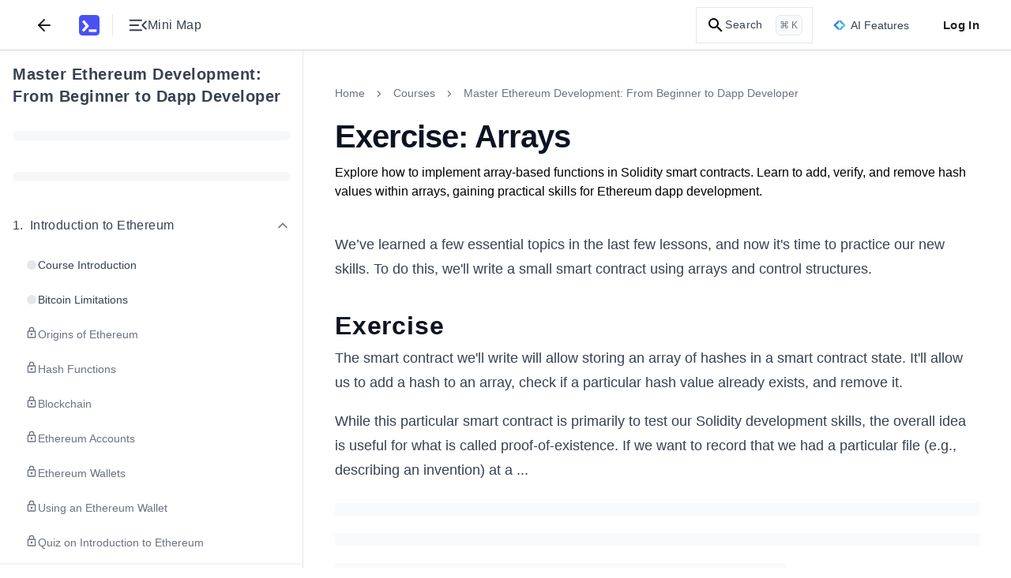

--- FILE ---
content_type: text/css
request_url: https://www.educative.io/static/_next/static/css/85f6bd1870252253.css
body_size: 10510
content:
.AssessmentMatchTheAnswers_match-the-answers-viewer__NeDz0 ol,.AssessmentMatchTheAnswers_match-the-answers-viewer__NeDz0 ul{margin-top:1em;margin-bottom:1em}.CategoryPage_category-page-link__7qZJz{min-height:48px;min-width:48px}@media(min-width:600px){.CategoryPage_category-page-link__7qZJz{min-height:auto;min-width:auto}}.FileInputNew_add-button__4EEWN{height:2.5rem;width:2.5rem;--tw-shadow:0 20px 25px -5px rgba(0,0,0,.1),0 8px 10px -6px rgba(0,0,0,.1);--tw-shadow-colored:0 20px 25px -5px var(--tw-shadow-color),0 8px 10px -6px var(--tw-shadow-color);box-shadow:var(--tw-ring-offset-shadow,0 0 #0000),var(--tw-ring-shadow,0 0 #0000),var(--tw-shadow);z-index:1}.FileInputNew_add-button__4EEWN:focus,.FileInputNew_add-button__4EEWN:hover{box-shadow:0 0 16px #7f818b}.FileInputNew_add-button__4EEWN.FileInputNew_minimal__oNhPF{height:100%;width:100%;border-radius:0;padding:0}.FileInputNew_add-button__4EEWN.FileInputNew_minimal__oNhPF,.FileInputNew_add-button__4EEWN.FileInputNew_minimal__oNhPF:focus,.FileInputNew_add-button__4EEWN.FileInputNew_minimal__oNhPF:hover{background-color:transparent;color:#000;--tw-shadow:0 0 #0000;--tw-shadow-colored:0 0 #0000;box-shadow:var(--tw-ring-offset-shadow,0 0 #0000),var(--tw-ring-shadow,0 0 #0000),var(--tw-shadow)}.dark .FileInputNew_add-button__4EEWN.FileInputNew_minimal__oNhPF{color:#c1c2c6}.dark .FileInputNew_add-button__4EEWN.FileInputNew_minimal__oNhPF:focus,.dark .FileInputNew_add-button__4EEWN.FileInputNew_minimal__oNhPF:hover{color:#c1c2c630}.ImageUploadersJSX_file-input-style__f9DCv input{height:40px;width:40px;position:absolute;opacity:0;border-radius:4px;overflow:hidden}.ImageUploadersJSX_recommended-size-style__GBt3X{--tw-shadow:0 4px 6px -1px rgba(0,0,0,.1),0 2px 4px -2px rgba(0,0,0,.1);--tw-shadow-colored:0 4px 6px -1px var(--tw-shadow-color),0 2px 4px -2px var(--tw-shadow-color);box-shadow:var(--tw-ring-offset-shadow,0 0 #0000),var(--tw-ring-shadow,0 0 #0000),var(--tw-shadow)}@media (max-width:480px){.ImageUploadersJSX_recommended-size-style__GBt3X{top:28px;bottom:unset}}.ImageCropper_page-cover-style__SychY .ImageCropper_b-image-uploader__b_5Rz{position:absolute;z-index:1;top:0;right:0;margin:0 auto auto -100px}.ImageUploadModal_modal__4AjtB{background-color:#fff!important;width:auto}.ImageUploadModal_modal__4AjtB:is(.dark *){background-color:#1b1b1d!important}@media(min-width:600px){.ImageUploadModal_modal__4AjtB{width:700px}}.table_table-cell-element__8T0Wz ol{padding-inline-start:30px}.table_table-cell-element__8T0Wz ul{padding-inline-start:28px}.table_table-cell-element__8T0Wz p,.table_table-cell-element__8T0Wz span{font-size:14px}.table_tableV2-body__Q2BHN>tr:nth-child(2)>th{border-top-left-radius:4px}.table_table-dynamic-scroll-gradient__IoWrh{background:linear-gradient(#fff 100%,#1b1b1d 100% 100%),linear-gradient(#1b1b1d,#fff 0) 100% 100%,radial-gradient(farthest-side at 0 50%,#ededee,transparent),radial-gradient(farthest-side at 100% 50%,#ededee,transparent) 100% 0}.table_table-dynamic-scroll-gradient-dark__IG2Ft{background:linear-gradient(#1b1b1d 100%,#1b1b1d 100% 100%),linear-gradient(#1b1b1d,#1b1b1d 0) 100% 100%,radial-gradient(farthest-side at 0 50%,#373942,transparent),radial-gradient(farthest-side at 100% 50%,#373942,transparent) 100% 0}.table_table-dynamic-scroll-gradient-dark__IG2Ft,.table_table-dynamic-scroll-gradient__IoWrh{overflow-x:auto;overflow-y:hidden;background-color:transparent;background-repeat:no-repeat;background-attachment:local,local,scroll,scroll;background-size:45px 100%,45px 100%,14px 82%,14px 82%}.table_tableV2-body-outer__w9GSH:has(tr:hover) .table_tableV2-row-button__gaMjl{opacity:1!important}.table_tableV2-body-outer__w9GSH:has(tr>td:hover) .table_tableV2-col-button__mV1Vt{opacity:1!important}.table_tableV2-body__Q2BHN>tr:hover [data-name=cell-dragger-row]{display:block!important}.table_tableV2-fullWidth__zJWIm tr>td:last-child{max-width:unset!important;flex-grow:1}.table_tableV2-fullWidth__zJWIm td{border-bottom-width:0!important;border-right-width:0!important}.table_tableV2-fullWidth__zJWIm tr:last-child>td{border-bottom-width:1px!important}.table_tableV2-fullWidth__zJWIm tr{display:flex;align-items:stretch}.table_tableV2-fullWidth__zJWIm [data-name=table-tag-wrapper],.table_tableV2-fullWidth__zJWIm table{width:100%}.table_table-dimension-picker__UrG0b{background-color:transparent}.table_table-dimension-picker-unhighlighted-dark__QeBdp,.table_table-dimension-picker-unhighlighted__VvZwo{position:absolute;top:0;height:100%;width:100%;border-radius:inherit}.table_table-dimension-picker-highlighted-dark___Sg_2,.table_table-dimension-picker-highlighted__PaUX_{position:absolute;top:0;height:0;width:0;border-radius:inherit}.table_table-template-1__JPx1y:first-child,.table_table-template-2__rb0aT:nth-child(odd),.table_table-template-3__PUVTc:first-child,.table_table-template-4__sauhc:nth-child(2n),.table_table-template-6__aCVNW:first-child{background-color:#f9fafb}.table_table-template-1__JPx1y:first-child:is(.dark *),.table_table-template-2__rb0aT:nth-child(odd):is(.dark *),.table_table-template-3__PUVTc:first-child:is(.dark *),.table_table-template-4__sauhc:nth-child(2n):is(.dark *),.table_table-template-6__aCVNW:first-child:is(.dark *){background-color:#292a30}.table_table-template-5-viewer__6l_OV td:first-child,.table_table-template-5__Sw_6Y td:nth-child(2),.table_table-template-6-viewer__bLGbt td:first-child,.table_table-template-6__aCVNW td:nth-child(2){background-color:#f9fafb}.table_table-template-5-viewer__6l_OV td:first-child:is(.dark *),.table_table-template-5__Sw_6Y td:nth-child(2):is(.dark *),.table_table-template-6-viewer__bLGbt td:first-child:is(.dark *),.table_table-template-6__aCVNW td:nth-child(2):is(.dark *){background-color:#292a30}.table_table-template-1-viewer__1iYAE:first-child,.table_table-template-2-viewer__nWqjk:nth-child(odd),.table_table-template-3-viewer__z1YbN:first-child,.table_table-template-4-viewer__q3c_D:nth-child(odd),.table_table-template-6-viewer__bLGbt:first-child{background-color:#f9fafb}.table_table-template-1-viewer__1iYAE:first-child:is(.dark *),.table_table-template-2-viewer__nWqjk:nth-child(odd):is(.dark *),.table_table-template-3-viewer__z1YbN:first-child:is(.dark *),.table_table-template-4-viewer__q3c_D:nth-child(odd):is(.dark *),.table_table-template-6-viewer__bLGbt:first-child:is(.dark *){background-color:#292a30}.table_table-template-3-viewer__z1YbN td,.table_table-template-3__PUVTc td,.table_table-template-4-viewer__q3c_D td,.table_table-template-4__sauhc td{border-left-width:0!important;border-right-width:0!important}.table_table-template-1-viewer__1iYAE td,.table_table-template-1__JPx1y td{border-left-width:1px;border-right-width:1px}.Button_button__K1kqF{border-radius:.25rem;border-style:solid;border-color:#5553ff;background-color:#fff;padding:.625rem .75rem;text-align:center;color:#5553ff;transition-duration:.2s}.Button_button__K1kqF:is(.dark *){background-color:#1b1b1d;color:#c1c2c6}.Button_button__K1kqF:focus,.Button_button__K1kqF:hover{background-color:#5553ff;color:#fff}.Button_button__K1kqF:focus{outline:2px solid transparent;outline-offset:2px}.Button_small-button__s6zft{padding:.375rem .75rem}.Button_large-button__LpCkj{padding:17px 29px}.Button_purple-button__NYXt_{background-color:#5553ff;color:#fff}.Button_purple-button__NYXt_:focus,.Button_purple-button__NYXt_:hover{border-color:#3d3bb7;background-color:#3d3bb7}.Button_subscription-button__zC1K4{border-style:none;color:#fff}.Button_subscription-button__zC1K4:focus,.Button_subscription-button__zC1K4:hover{border-style:none}.Button_subscription-button__zC1K4,.Button_subscription-button__zC1K4:focus,.Button_subscription-button__zC1K4:hover{background-image:linear-gradient(90deg,#2b2a83,#3d3bb7)}.Button_danger-button__6BU5c{border-color:#000;color:#000}.Button_danger-button__6BU5c:focus,.Button_danger-button__6BU5c:hover{border-color:#ef4444;background-color:#ef4444;color:#fff}.Button_danger-button__6BU5c:hover:is(.dark *){border-color:#f87171;background-color:#f87171;color:#000}.Button_danger-button__6BU5c:focus:is(.dark *){border-color:#ef4444;background-color:#f87171;color:#000}.Button_success-button__2DYxv{border-color:#33b25f;background-color:#33b25f;color:#fff}.Button_success-button__2DYxv:focus,.Button_success-button__2DYxv:hover{border-color:#1f6b39;background-color:#1f6b39;color:#fff}.Button_black-button__A6xfq{border:1px solid #000;color:#000}.Button_black-button__A6xfq:is(.dark *){border-color:#c1c2c6;color:#c1c2c6}.Button_black-button__A6xfq:focus,.Button_black-button__A6xfq:hover{border-color:#5553ff}.Button_grey-button__6qDTP{border-color:#e5e7eb;background-color:#e5e7eb;color:#6b7280}.Button_grey-button__6qDTP:focus,.Button_grey-button__6qDTP:hover{border-color:#d1d5db;background-color:#d1d5db;color:#6b7280}.Button_zoom-on-hover__D_SJF:focus,.Button_zoom-on-hover__D_SJF:hover{--tw-scale-x:1.05;--tw-scale-y:1.05;transform:translate(var(--tw-translate-x),var(--tw-translate-y)) rotate(var(--tw-rotate)) skewX(var(--tw-skew-x)) skewY(var(--tw-skew-y)) scaleX(var(--tw-scale-x)) scaleY(var(--tw-scale-y))}.Button_disabled__u3xQC,.Button_disabled__u3xQC:focus,.Button_disabled__u3xQC:hover{cursor:not-allowed;border-color:#f9fafb;background-color:#f9fafb;color:#9ca3af}.Button_border-less__9hlga{border-style:none}.Button_circle-button__Blq4X{padding:9px;display:flex;align-items:center;justify-content:center;border-radius:9999px;border-style:none;background-color:#fff;color:#000;--tw-shadow:0 1px 3px 0 rgba(0,0,0,.1),0 1px 2px -1px rgba(0,0,0,.1);--tw-shadow-colored:0 1px 3px 0 var(--tw-shadow-color),0 1px 2px -1px var(--tw-shadow-color);box-shadow:var(--tw-ring-offset-shadow,0 0 #0000),var(--tw-ring-shadow,0 0 #0000),var(--tw-shadow)}.Button_circle-button__Blq4X:is(.dark *){background-color:#222327;color:#c1c2c6}.Button_circle-button__Blq4X:disabled:is(.dark *){color:#a0a1a8}.Button_circle-button__Blq4X.Button_active__ztfQk,.Button_circle-button__Blq4X.Button_active__ztfQk:focus,.Button_circle-button__Blq4X.Button_active__ztfQk:hover{background-color:#5553ff}.Button_circle-button__Blq4X.Button_disabled__u3xQC{background-color:#e5e7eb;color:#9ca3af}.Button_circle-button__Blq4X.Button_disabled__u3xQC:focus,.Button_circle-button__Blq4X.Button_disabled__u3xQC:hover{cursor:not-allowed;background-color:#f9fafb;color:#9ca3af;--tw-shadow:0 1px 3px 0 rgba(0,0,0,.1),0 1px 2px -1px rgba(0,0,0,.1);--tw-shadow-colored:0 1px 3px 0 var(--tw-shadow-color),0 1px 2px -1px var(--tw-shadow-color);box-shadow:var(--tw-ring-offset-shadow,0 0 #0000),var(--tw-ring-shadow,0 0 #0000),var(--tw-shadow)}.Button_circle-button__Blq4X.Button_quiz-widget-controls__XNh6R{height:2.5rem;width:2.5rem;border-radius:9999px;border:1px solid #9ca3af;background-color:#fff;color:#000;--tw-shadow:0 0 #0000;--tw-shadow-colored:0 0 #0000;box-shadow:var(--tw-ring-offset-shadow,0 0 #0000),var(--tw-ring-shadow,0 0 #0000),var(--tw-shadow);transition-duration:.7s}.Button_circle-button__Blq4X.Button_quiz-widget-controls__XNh6R:hover{background-color:#5553ff;color:#fff;transition-duration:75ms}.Button_circle-button__Blq4X.Button_quiz-widget-controls__XNh6R:is(.dark *){background-color:#222327;color:#fff}.Button_circle-button__Blq4X.Button_quiz-widget-controls__XNh6R:hover:is(.dark *){background-color:#5553ff}.Button_circle-button__Blq4X.Button_quiz-widget-controls__XNh6R.Button_disabled__u3xQC,.Button_circle-button__Blq4X.Button_quiz-widget-controls__XNh6R.Button_disabled__u3xQC:hover{background-color:#d1d5db;color:#000}.Button_circle-button__Blq4X.Button_quiz-widget-controls__XNh6R.Button_disabled__u3xQC:hover,.Button_circle-button__Blq4X.Button_quiz-widget-controls__XNh6R.Button_disabled__u3xQC:hover:hover{border-color:#f9fafb;background-color:#f9fafb}.Button_circle-button__Blq4X.Button_quiz-widget-controls__XNh6R.Button_disabled__u3xQC:hover:is(.dark *),.Button_circle-button__Blq4X.Button_quiz-widget-controls__XNh6R.Button_disabled__u3xQC:is(.dark *){background-color:#6a6c78;color:#d2d3d6}.Button_circle-button__Blq4X.Button_quiz-widget-controls__XNh6R.Button_disabled__u3xQC:hover:hover:is(.dark *),.Button_circle-button__Blq4X.Button_quiz-widget-controls__XNh6R.Button_disabled__u3xQC:hover:is(.dark *){border-style:none;background-color:transparent}.GvAnimation_animation-viewer__4VEiB svg:not(:root){height:100%;width:100%}.GvAnimation_educative-button-transparent__dnRx7{background:none!important;border-color:transparent!important;border-radius:0!important;color:#4b5563!important}.GvAnimation_educative-button-transparent__dnRx7:is(.dark *){color:#c1c2c6!important}.GvAnimation_educative-button-transparent__dnRx7 .GvAnimation_chevron-left-icon__HVAlY,.GvAnimation_educative-button-transparent__dnRx7 .GvAnimation_chevron-right-icon__OBT_n,.GvAnimation_educative-button-transparent__dnRx7 .GvAnimation_compress-icon__bFnnV,.GvAnimation_educative-button-transparent__dnRx7 .GvAnimation_expand-icon__ohzSf,.GvAnimation_educative-button-transparent__dnRx7 .GvAnimation_minus-icon__RsnyS,.GvAnimation_educative-button-transparent__dnRx7 .GvAnimation_pause-icon__cWsFk,.GvAnimation_educative-button-transparent__dnRx7 .GvAnimation_play-icon__6F_eT,.GvAnimation_educative-button-transparent__dnRx7 .GvAnimation_repeat-icon__htQYX,.GvAnimation_educative-button-transparent__dnRx7 .GvAnimation_thin-plus-icon__rgAjk{width:20px;height:20px;fill:currentColor!important;color:#4b5563!important}.GvAnimation_educative-button-transparent__dnRx7 .GvAnimation_chevron-left-icon__HVAlY:is(.dark *),.GvAnimation_educative-button-transparent__dnRx7 .GvAnimation_chevron-right-icon__OBT_n:is(.dark *),.GvAnimation_educative-button-transparent__dnRx7 .GvAnimation_compress-icon__bFnnV:is(.dark *),.GvAnimation_educative-button-transparent__dnRx7 .GvAnimation_expand-icon__ohzSf:is(.dark *),.GvAnimation_educative-button-transparent__dnRx7 .GvAnimation_minus-icon__RsnyS:is(.dark *),.GvAnimation_educative-button-transparent__dnRx7 .GvAnimation_pause-icon__cWsFk:is(.dark *),.GvAnimation_educative-button-transparent__dnRx7 .GvAnimation_play-icon__6F_eT:is(.dark *),.GvAnimation_educative-button-transparent__dnRx7 .GvAnimation_repeat-icon__htQYX:is(.dark *),.GvAnimation_educative-button-transparent__dnRx7 .GvAnimation_thin-plus-icon__rgAjk:is(.dark *){color:#c1c2c6!important}.GvAnimation_educative-button-transparent__dnRx7:hover{color:#000!important}.GvAnimation_educative-button-transparent__dnRx7:hover:is(.dark *){color:#c1c2c6!important}.GvAnimation_educative-button-transparent__dnRx7:hover .GvAnimation_chevron-left-icon__HVAlY,.GvAnimation_educative-button-transparent__dnRx7:hover .GvAnimation_chevron-right-icon__OBT_n,.GvAnimation_educative-button-transparent__dnRx7:hover .GvAnimation_compress-icon__bFnnV,.GvAnimation_educative-button-transparent__dnRx7:hover .GvAnimation_expand-icon__ohzSf,.GvAnimation_educative-button-transparent__dnRx7:hover .GvAnimation_minus-icon__RsnyS,.GvAnimation_educative-button-transparent__dnRx7:hover .GvAnimation_pause-icon__cWsFk,.GvAnimation_educative-button-transparent__dnRx7:hover .GvAnimation_play-icon__6F_eT,.GvAnimation_educative-button-transparent__dnRx7:hover .GvAnimation_repeat-icon__htQYX,.GvAnimation_educative-button-transparent__dnRx7:hover .GvAnimation_thin-plus-icon__rgAjk{fill:currentColor!important;color:#000!important}.GvAnimation_educative-button-transparent__dnRx7:hover .GvAnimation_chevron-left-icon__HVAlY:is(.dark *),.GvAnimation_educative-button-transparent__dnRx7:hover .GvAnimation_chevron-right-icon__OBT_n:is(.dark *),.GvAnimation_educative-button-transparent__dnRx7:hover .GvAnimation_compress-icon__bFnnV:is(.dark *),.GvAnimation_educative-button-transparent__dnRx7:hover .GvAnimation_expand-icon__ohzSf:is(.dark *),.GvAnimation_educative-button-transparent__dnRx7:hover .GvAnimation_minus-icon__RsnyS:is(.dark *),.GvAnimation_educative-button-transparent__dnRx7:hover .GvAnimation_pause-icon__cWsFk:is(.dark *),.GvAnimation_educative-button-transparent__dnRx7:hover .GvAnimation_play-icon__6F_eT:is(.dark *),.GvAnimation_educative-button-transparent__dnRx7:hover .GvAnimation_repeat-icon__htQYX:is(.dark *),.GvAnimation_educative-button-transparent__dnRx7:hover .GvAnimation_thin-plus-icon__rgAjk:is(.dark *){color:#c1c2c6!important}.GvAnimation_educative-button-transparent__dnRx7[disabled]{background:none!important;border-color:transparent!important;border-radius:0!important;cursor:auto!important;color:#d1d5db!important}.GvAnimation_educative-button-transparent__dnRx7[disabled]:is(.dark *){color:#303239!important}.GvAnimation_educative-button-transparent__dnRx7[disabled] .GvAnimation_chevron-left-icon__HVAlY,.GvAnimation_educative-button-transparent__dnRx7[disabled] .GvAnimation_chevron-right-icon__OBT_n,.GvAnimation_educative-button-transparent__dnRx7[disabled] .GvAnimation_compress-icon__bFnnV,.GvAnimation_educative-button-transparent__dnRx7[disabled] .GvAnimation_expand-icon__ohzSf,.GvAnimation_educative-button-transparent__dnRx7[disabled] .GvAnimation_minus-icon__RsnyS,.GvAnimation_educative-button-transparent__dnRx7[disabled] .GvAnimation_pause-icon__cWsFk,.GvAnimation_educative-button-transparent__dnRx7[disabled] .GvAnimation_play-icon__6F_eT,.GvAnimation_educative-button-transparent__dnRx7[disabled] .GvAnimation_repeat-icon__htQYX,.GvAnimation_educative-button-transparent__dnRx7[disabled] .GvAnimation_thin-plus-icon__rgAjk{fill:currentColor!important;color:#d1d5db!important}.GvAnimation_educative-button-transparent__dnRx7[disabled] .GvAnimation_chevron-left-icon__HVAlY:is(.dark *),.GvAnimation_educative-button-transparent__dnRx7[disabled] .GvAnimation_chevron-right-icon__OBT_n:is(.dark *),.GvAnimation_educative-button-transparent__dnRx7[disabled] .GvAnimation_compress-icon__bFnnV:is(.dark *),.GvAnimation_educative-button-transparent__dnRx7[disabled] .GvAnimation_expand-icon__ohzSf:is(.dark *),.GvAnimation_educative-button-transparent__dnRx7[disabled] .GvAnimation_minus-icon__RsnyS:is(.dark *),.GvAnimation_educative-button-transparent__dnRx7[disabled] .GvAnimation_pause-icon__cWsFk:is(.dark *),.GvAnimation_educative-button-transparent__dnRx7[disabled] .GvAnimation_play-icon__6F_eT:is(.dark *),.GvAnimation_educative-button-transparent__dnRx7[disabled] .GvAnimation_repeat-icon__htQYX:is(.dark *),.GvAnimation_educative-button-transparent__dnRx7[disabled] .GvAnimation_thin-plus-icon__rgAjk:is(.dark *){color:#303239!important}.RunJS_view-tabs-code-container__IeiQd .RunJS_cmcomp-editor-container__BkD12{height:100%;max-height:100%;overflow:auto;border-radius:0;border-style:none}.RunJS_view-tabs-code-container__IeiQd .RunJS_cmcomp-editor-container__BkD12>.RunJS_CodeMirror__h8oaT{height:100%;border-radius:0}@keyframes Carousel_slideLeftEnter__mTZfx{0%{transform:translateX(100vw)}to{transform:translateX(0)}}@keyframes Carousel_slideLeftExit__sUJNb{0%{transform:translateX(0)}to{transform:translateX(-100vw)}}@keyframes Carousel_slideRightEnter__QUXsP{0%{transform:translateX(-100vw)}to{transform:translateX(0)}}@keyframes Carousel_slideRightExit__UiAOq{0%{transform:translateX(0)}to{transform:translateX(100vw)}}.Carousel_slide-left-enter__ZdwtU{transition:all .2s ease;animation:Carousel_slideLeftEnter__mTZfx .8s ease-in-out}.Carousel_slide-left-exit__WQatn{transition:all .2s ease;animation:Carousel_slideLeftExit__sUJNb .8s ease-in-out}.Carousel_slide-right-enter__F52i6{transition:all .2s ease;animation:Carousel_slideRightEnter__QUXsP .8s ease-in-out}.Carousel_slide-right-exit__u9dSI{transition:all .2s ease;animation:Carousel_slideRightExit__UiAOq .8s ease-in-out}.DebugSection_parent__PfsRY:hover:has(.DebugSection_child__jLrtx:hover){background-color:#fff}.DebugSection_parent__PfsRY:hover:has(.DebugSection_child__jLrtx:hover):is(.dark *){background-color:#1a191f}@keyframes PromptAI_dot-animation__mHjF9{0%,80%,to{transform:scale(0)}40%{transform:scale(1)}}.PromptAI_animate-dot__301fg{animation:PromptAI_dot-animation__mHjF9 1.4s infinite}.PromptAI_animate-dot-delay__cTH4_{animation-delay:.2s}.PromptAI_animate-dot-delay-2__mQ0K2{animation-delay:.4s}.PromptAI_animate-dot-delay-3__0EU19{animation-delay:.6s}.author_feedback_modal_common_buttonsContainer__YvyD_{margin-top:1rem;width:100%;border-radius:.375rem;border:1px dashed #e5e7eb;background-color:#f9fafb;padding:1rem}.author_feedback_modal_common_buttonsContainer__YvyD_:is(.dark *){border-color:#373942;background-color:#292a30}.author_feedback_modal_common_AttachButtonsInnerContainer__ce6hn{display:flex}.author_feedback_modal_common_attachAnImageContainer__QwNDB{display:flex;align-items:center;-moz-column-gap:.5rem;column-gap:.5rem}.author_feedback_modal_common_attachButton__wqrGH{display:flex;align-items:center;justify-content:space-around;gap:.5rem;border:1px solid #7775ff;background-color:#fff;color:#5553ff;height:2.25rem;width:11rem;border-radius:.125rem;padding-left:.75rem;padding-right:.75rem}.author_feedback_modal_common_attachButton__wqrGH:is(.dark *){color:#cccbff;background-color:#292a30}.author_feedback_modal_common_takeScreenshotButton__Z0TRd{display:none;margin-left:.5rem}@media(min-width:1080px){.author_feedback_modal_common_takeScreenshotButton__Z0TRd{display:flex}}.author_feedback_modal_common_marginLeft__0ZDy1{margin-left:.375rem}.author_feedback_modal_common_cameraIcon__OPjza{height:1.25rem;width:1.25rem;stroke:currentColor}.author_feedback_modal_common_dragNDropContainer__lgSJr{display:flex;gap:1.5rem;-moz-column-gap:1.5rem;column-gap:1.5rem;margin-top:.5rem}.author_feedback_modal_common_dragNDropCommon__PDuRy{font-size:var(--caption-text-font-size,.75rem);line-height:var(--caption-text-line-height,1.25rem);font-weight:600;letter-spacing:.05em}.author_feedback_modal_common_dragNDropInnerContainer__Za6pP{display:none;color:#6b7280}@media(min-width:600px){.author_feedback_modal_common_dragNDropInnerContainer__Za6pP{display:block}}.author_feedback_modal_common_dragNDropInnerContainer__Za6pP:is(.dark *){color:#8f9199}.author_feedback_modal_common_dragNDropContainerFileStatusError__w3MIm{color:#b91c1c}.author_feedback_modal_common_dragNDropContainerFileStatusError__w3MIm:is(.dark *){color:#f87171}.author_feedback_modal_common_dragNDropContainerFileStatusOK__3vR5k{color:#6b7280}.author_feedback_modal_common_dragNDropContainerFileStatusOK__3vR5k:is(.dark *){color:#8f9199}.author_feedback_modal_common_uploadedContainer__k0zaM{margin-bottom:.5rem;margin-top:2rem;display:flex;align-items:center}.author_feedback_modal_common_completeButton__M5KWK{display:flex;height:2.75rem;width:10rem;cursor:default;align-items:center;justify-content:center;border:1px solid #e5e7eb;border-radius:.125rem;background-color:#f9fafb;padding-left:.75rem;padding-right:.75rem}.author_feedback_modal_common_completeButton__M5KWK:is(.dark *){background-color:#292a30}.author_feedback_modal_common_completeButton__M5KWK .author_feedback_modal_common_completeIcon__U7m85{width:1rem;color:#1f6b39}.author_feedback_modal_common_uploadingFileName__gGCdP{font-size:var(--body-small-font-size,14px);line-height:var(--body-small-line-height,22px);color:#4b5563;overflow:hidden;text-overflow:ellipsis;white-space:nowrap}.author_feedback_modal_common_uploadingFileName__gGCdP:is(.dark *){color:#8f9199}.author_feedback_modal_common_marginLeft4__Lzuki{margin-left:1rem}.author_feedback_modal_common_marginLeft3__5_tja{margin-left:.75rem}.author_feedback_modal_common_editDeleteContainer___lo_A{margin-left:1.25rem;display:flex}.author_feedback_modal_common_editDeleteContainer___lo_A>:not([hidden])~:not([hidden]){--tw-space-x-reverse:0;margin-right:calc(1.25rem * var(--tw-space-x-reverse));margin-left:calc(1.25rem * calc(1 - var(--tw-space-x-reverse)))}.author_feedback_modal_common_editDeleteContainer___lo_A .author_feedback_modal_common_editDeleteIcon__sfvGW{cursor:pointer;color:#6b7280}.author_feedback_modal_common_navigationText__0ZCMF{font-weight:600}.author_feedback_modal_common_takingScreenshot__cJZ40{background-color:rgba(0,0,0,.5)}.author_feedback_modal_common_formContainer__WcNvl{width:100%}.author_feedback_modal_common_withFrame__dFwLT{--h1-font-size:39.81px;--h1-line-height:120%;--h2-font-size:33.18px;--h2-line-height:120%;--h3-font-size:27.65px;--h3-line-height:130%;--h4-font-size:23.04px;--h4-line-height:140%;--h5-font-size:19.2px;--h5-line-height:140%;--body-large-font-size:19.2px;--body-large-line-height:150%;border-radius:.25rem;border:1px solid #f9fafb;background-color:#fff}.author_feedback_modal_common_withFrame__dFwLT:is(.dark *){border-color:#303239;background-color:#222327}.author_feedback_modal_common_formInnerContainer__kgUjk{display:flex;flex-direction:column;row-gap:.5rem;padding:1rem}@media(min-width:600px){.author_feedback_modal_common_formInnerContainer__kgUjk{padding:1.5rem}}.author_feedback_modal_common_NotTakingSSForm__headerContainer__jHTZO{display:flex;align-items:center}.author_feedback_modal_common_NotTakingSSForm__headerContainer__jHTZO:is(.dark *){color:#c1c2c6}.author_feedback_modal_common_NotTakingSSForm__backIcon__ARm26{margin-right:.625rem;height:1.5rem;width:1.5rem}.author_feedback_modal_common_NotTakingSSForm__backIcon__ARm26:is(.dark *){fill:currentColor}.author_feedback_modal_common_NotTakingSSForm__heading__Oqhvz{font-size:var(--h4-font-size,24px);line-height:var(--h4-line-height,32px);font-weight:600;margin:0}.author_feedback_modal_common_NotTakingSSForm__closeIcon__i6ejp{margin-left:auto;cursor:pointer;color:#9ca3af}.author_feedback_modal_common_NotTakingSSForm__feedbackErrorText__QNNUT{margin:0;color:#ef4444}.author_feedback_modal_common_NotTakingSSForm__feedbackErrorText__QNNUT:is(.dark *){color:#f87171}.author_feedback_modal_common_NotTakingSSForm__inputsContainer__xRKsW{margin-top:.5rem;display:flex;flex-direction:column;row-gap:1rem}.author_feedback_modal_common_isAskAuthor__SubjectInput__placeholder__4vUYU::-moz-placeholder{color:#9ca3af}.author_feedback_modal_common_isAskAuthor__SubjectInput__placeholder__4vUYU::placeholder{color:#9ca3af}.author_feedback_modal_common_isAskAuthor__SubjectInput__border__CZIfO{border-color:#9ca3af}.author_feedback_modal_common_feedbackTypesNotRequiringIssueSelection__dropdown__label__woXvN{font-size:1rem;line-height:1.5rem;font-weight:600}.author_feedback_modal_common_feedbackTypesNotRequiringIssueSelection__dropdown__chevron__HZaWu{color:#6b7280}.author_feedback_modal_common_feedbackTypesNotRequiringIssueSelection__dropdown__button__XfALB:is(.dark *){background-color:#222327}.author_feedback_modal_common_feedbackTypesNotRequiringIssueSelection__dropdown__button__XfALB:is(.dark *):hover{background-color:#292a30}.author_feedback_modal_common_feedbackTypesNotRequiringIssueSelection__dropdown__button__error___6YuN{border-color:#ef4444!important;box-shadow:0 0 0 1px #ef4444}.author_feedback_modal_common_feedbackTypesNotRequiringIssueSelection__dropdown__button__error___6YuN:is(.dark *){border-color:#f87171!important;box-shadow:0 0 0 1px #f87171}.author_feedback_modal_common_feedbackTypesNotRequiringIssueSelection__dropdown__button__normal__ioQ0L{border-color:#9ca3af!important}.author_feedback_modal_common_feedbackTypesNotRequiringIssueSelection__dropdown__placeholder__jjy9_{color:#9ca3af}.author_feedback_modal_common_feedbackTypesNotRequiringIssueSelection__dropdown__listItem__UtLXZ{height:auto;cursor:pointer;border-color:#e5e7eb!important;background-color:transparent}.author_feedback_modal_common_feedbackTypesNotRequiringIssueSelection__dropdown__listItem__UtLXZ:is(.dark *){border-color:#41434e!important;background-color:#222327}.author_feedback_modal_common_feedbackTypesNotRequiringIssueSelection__dropdown__listItem__UtLXZ:is(.dark *):hover{background-color:#1b1b1d!important}.author_feedback_modal_common_feedbackTypesNotRequiringIssueSelection__dropdown__listItem__first__3H4Ai{border-width:1px!important}.author_feedback_modal_common_feedbackTypesNotRequiringIssueSelection__dropdown__listItem__middle__ihU7z{border-width:1px!important;border-top:none!important}.author_feedback_modal_common_feedbackTypesNotRequiringIssueSelection__dropdown__listItem__text__St3Og{font-size:var(--body-small-font-size,14px);line-height:var(--body-small-line-height,22px);margin:0}.author_feedback_modal_common_feedbackRequiringIssueSelection__container__IDv1Z{display:flex;flex-direction:column}.author_feedback_modal_common_feedbackRequiringIssueSelection__label__fOyAT{font-size:1rem;line-height:1.5rem;font-weight:600;margin-bottom:1rem}.author_feedback_modal_common_feedbackRequiringIssueSelection__errorText__1WLrT{margin-bottom:.5rem;font-size:.875rem;line-height:1.25rem;color:#ef4444}.author_feedback_modal_common_feedbackRequiringIssueSelection__errorText__1WLrT:is(.dark *){color:#f87171}.author_feedback_modal_common_feedbackRequiringIssueSelection__radioGrid__FkXJS{display:grid;grid-template-columns:1fr;gap:.5rem}@media(min-width:600px){.author_feedback_modal_common_feedbackRequiringIssueSelection__radioGrid__FkXJS{grid-template-columns:repeat(2,1fr)}}.author_feedback_modal_common_feedbackRequiringIssueSelection__radioOption___rmKQ{display:flex;align-items:center}.author_feedback_modal_common_feedbackRequiringIssueSelection__radioLabel__WlNhX{font-size:var(--body-small-font-size,14px);line-height:var(--body-small-line-height,22px);margin-left:.5rem;cursor:pointer;font-weight:400}.author_feedback_modal_common_loggedOutInputs__detailsInput__zMY14{height:12rem}.author_feedback_modal_common_pasteInput__N2wvv{padding-left:1px!important;padding-right:1px!important}.author_feedback_modal_common_loggedOutInputs__placeholder__SGt_4::-moz-placeholder{color:#9ca3af;font-family:inherit}.author_feedback_modal_common_loggedOutInputs__placeholder__SGt_4::placeholder{color:#9ca3af;font-family:inherit}.author_feedback_modal_common_loggedOutInputs__border__rNmwX{border:1px solid #9ca3af}.author_feedback_modal_common_formFooter__container__bPrzL{display:flex;flex-direction:column;justify-content:space-between;height:12rem;-moz-column-gap:1.75rem;column-gap:1.75rem;border-bottom-left-radius:.125rem;border-bottom-right-radius:.125rem;background-color:#f9fafb;padding:1rem}.author_feedback_modal_common_formFooter__container__bPrzL:is(.dark *){background-color:#292a30}@media(min-width:600px){.author_feedback_modal_common_formFooter__container__bPrzL{height:5rem;flex-direction:row;align-items:center;padding-left:1.5rem;padding-right:1.5rem}}.author_feedback_modal_common_fileUpload__container__in5i1{display:flex}.author_feedback_modal_common_fileUpload__input__XoZBt{display:none!important}.author_feedback_modal_common_formFooter__text__E02b4{font-size:var(--body-small-font-size,14px);line-height:var(--body-small-line-height,22px);margin:0}@media(min-width:600px){.author_feedback_modal_common_formFooter__text__E02b4{font-size:var(--caption-text-font-size,.75rem);line-height:var(--caption-text-line-height,1.25rem)}}.author_feedback_modal_common_formFooter__buttons__y4Zc0{display:flex;flex-direction:column;justify-content:flex-end;gap:1rem;margin-left:1.5rem;margin-right:1.5rem}@media(min-width:600px){.author_feedback_modal_common_formFooter__buttons__y4Zc0{margin-left:0;margin-right:0;flex-direction:row}}.author_feedback_modal_common_formFooter__cancelButton__7Fhdr{border:1px solid rgba(0,0,0,.23);color:rgba(0,0,0,.87);background-color:transparent;font-size:1rem;line-height:1.5rem;font-weight:600}.author_feedback_modal_common_formFooter__cancelButton__7Fhdr:is(.dark *){border-color:#c1c2c6;color:#c1c2c6}.author_feedback_modal_common_formFooter__cancelButton__7Fhdr:hover,.author_feedback_modal_common_formFooter__cancelButton__7Fhdr:hover:enabled{background-color:rgba(0,0,0,.04);border-color:#0c1322}.author_feedback_modal_common_formFooter__cancelButton__7Fhdr:hover:enabled:is(.dark *),.author_feedback_modal_common_formFooter__cancelButton__7Fhdr:hover:is(.dark *){border-color:#c1c2c6;background-color:#41434e}.author_feedback_modal_common_formFooter__cancelButton__7Fhdr:disabled{border-color:#d1d5db;background-color:#f9fafb;color:#d1d5db}.author_feedback_modal_common_formFooter__cancelButton__7Fhdr:disabled:is(.dark *){border-color:#6a6c78;background-color:transparent;color:#6a6c78}.author_feedback_modal_common_formFooter__cancelButton__7Fhdr:is(.dark *){border-color:#7775ff!important}.author_feedback_modal_common_formFooter__submitButton__jUpWy{background-color:#5553ff;color:#fff;font-size:1rem;line-height:1.5rem;font-weight:600}.author_feedback_modal_common_formFooter__submitButton__jUpWy:is(.dark *){background-color:#4747b3}.author_feedback_modal_common_formFooter__submitButton__jUpWy:hover,.author_feedback_modal_common_formFooter__submitButton__jUpWy:hover:enabled{background-color:#3d3bb7}.author_feedback_modal_common_formFooter__submitButton__jUpWy:hover:enabled:is(.dark *),.author_feedback_modal_common_formFooter__submitButton__jUpWy:hover:is(.dark *){background-color:#6969c3}.author_feedback_modal_common_formFooter__submitButton__jUpWy:disabled{background-color:#cccbff;color:#fff}.author_feedback_modal_common_formFooter__submitButton__jUpWy:disabled:is(.dark *){background-color:#4d4a5e;color:#1a191f}.AuthorFeedbackModal_container__JLytX{width:100%}@media(min-width:600px){.AuthorFeedbackModal_container__JLytX{width:-moz-max-content;width:max-content}}@keyframes detailedAnalysis_slideReveal__bqmQi{0%{opacity:0;transform:translateY(0);max-height:0;padding:16px}to{opacity:1;transform:translateY(0);padding:16px;overscroll-behavior:contain}}.detailedAnalysis_slideReveal__bqmQi{animation:detailedAnalysis_slideReveal__bqmQi .4s ease-out forwards}.detailedAnalysis_detailedAnalysisMarkdownStyles__m7Ghe{line-height:1.5}.detailedAnalysis_detailedAnalysisMarkdownStyles__m7Ghe p{margin-bottom:.5rem;font-size:14px}.detailedAnalysis_detailedAnalysisMarkdownStyles__m7Ghe h1,.detailedAnalysis_detailedAnalysisMarkdownStyles__m7Ghe h2,.detailedAnalysis_detailedAnalysisMarkdownStyles__m7Ghe h3,.detailedAnalysis_detailedAnalysisMarkdownStyles__m7Ghe h4,.detailedAnalysis_detailedAnalysisMarkdownStyles__m7Ghe h5,.detailedAnalysis_detailedAnalysisMarkdownStyles__m7Ghe h6{font-weight:600;margin-top:.5rem;margin-bottom:.5rem}.detailedAnalysis_detailedAnalysisMarkdownStyles__m7Ghe h3,.detailedAnalysis_detailedAnalysisMarkdownStyles__m7Ghe h4,.detailedAnalysis_detailedAnalysisMarkdownStyles__m7Ghe h5,.detailedAnalysis_detailedAnalysisMarkdownStyles__m7Ghe h6{font-size:16px!important}.detailedAnalysis_detailedAnalysisMarkdownStyles__m7Ghe h1,.detailedAnalysis_detailedAnalysisMarkdownStyles__m7Ghe h2{font-size:18px!important}.styles_parentWithLists__wPWrY ul{padding-inline-start:40px}.MetadataSectionWithOverlay_container__7Nd04{padding:1rem;width:100%;height:100%;position:relative;z-index:100}@media(min-width:1080px){.MetadataSectionWithOverlay_container__7Nd04{padding:1.5rem 1.6875rem}}.MetadataSectionWithOverlay_removePadding__gtS8r{padding:0}.MetadataSectionWithOverlay_thisIncludesCard__gyDif{border-radius:.5rem;width:100%;height:100%;min-height:100%;display:flex;flex-direction:column;align-items:flex-start;justify-content:flex-start}@media(min-width:1080px){.MetadataSectionWithOverlay_thisIncludesCard__gyDif{align-items:center}}.MetadataSectionWithOverlay_headerSm__pBFMM{display:flex;align-items:center;justify-content:flex-start;-moz-column-gap:.75rem;column-gap:.75rem}@media(min-width:1080px){.MetadataSectionWithOverlay_headerSm__pBFMM{display:none}}.MetadataSectionWithOverlay_headerSm__pBFMM .MetadataSectionWithOverlay_headerPlainText__oTQbx{font-weight:500;font-size:.875rem;line-height:1.25rem;color:#0c1322;display:none}@media(min-width:600px){.MetadataSectionWithOverlay_headerSm__pBFMM .MetadataSectionWithOverlay_headerPlainText__oTQbx{display:block}}.MetadataSectionWithOverlay_headerSm__pBFMM .MetadataSectionWithOverlay_headerPlainText__oTQbx:is(.dark *){color:#d2d3d6}.MetadataSectionWithOverlay_headerSm__pBFMM .MetadataSectionWithOverlay_headerCard__YgACH{background:#eef;border-radius:.375rem;border:.0625rem solid #cccbff;display:flex;align-items:center;gap:.5rem;padding:.5rem;cursor:pointer}.MetadataSectionWithOverlay_headerSm__pBFMM .MetadataSectionWithOverlay_headerCard__YgACH svg{color:#6b7280}.MetadataSectionWithOverlay_headerSm__pBFMM .MetadataSectionWithOverlay_headerCard__YgACH svg:is(.dark *){color:#d2d3d6}.MetadataSectionWithOverlay_headerSm__pBFMM .MetadataSectionWithOverlay_headerCard__YgACH:is(.dark *){background:#303239;border:.0625rem solid #4e505c;color:#d2d3d6}.MetadataSectionWithOverlay_headerSm__pBFMM .MetadataSectionWithOverlay_headerCardText___xXs1{font-size:.75rem;line-height:1rem;font-weight:500;color:#374151;flex:1;text-align:left}@media(min-width:600px){.MetadataSectionWithOverlay_headerSm__pBFMM .MetadataSectionWithOverlay_headerCardText___xXs1{font-size:.875rem;line-height:1.25rem}}.MetadataSectionWithOverlay_headerSm__pBFMM .MetadataSectionWithOverlay_headerCardText___xXs1:is(.dark *){color:#d2d3d6}.MetadataSectionWithOverlay_headerLg__DrNVk{display:none}@media(min-width:1080px){.MetadataSectionWithOverlay_headerLg__DrNVk{display:flex;align-items:center;justify-content:flex-start;-moz-column-gap:.75rem;column-gap:.75rem;width:100%}}.MetadataSectionWithOverlay_headerLg__DrNVk .MetadataSectionWithOverlay_headerCard__YgACH{width:100%;background:#eef;border-radius:.375rem;border:.0625rem solid #cccbff;display:flex;gap:.5rem;cursor:pointer;padding:.5rem;align-items:flex-start;position:relative;overflow:hidden}.MetadataSectionWithOverlay_headerLg__DrNVk .MetadataSectionWithOverlay_headerCard__YgACH .MetadataSectionWithOverlay_backgroundContainer__om2wm{position:absolute;top:0;left:0;width:100%;height:100%;overflow:hidden}.MetadataSectionWithOverlay_headerLg__DrNVk .MetadataSectionWithOverlay_headerCard__YgACH .MetadataSectionWithOverlay_buttonBackground__gDkKF{position:absolute;top:50%;transform:translateY(-50%);height:auto;pointer-events:none;animation:MetadataSectionWithOverlay_moveBackground__dur_i 5s ease-in-out infinite}.MetadataSectionWithOverlay_headerLg__DrNVk .MetadataSectionWithOverlay_headerCard__YgACH .MetadataSectionWithOverlay_buttonBackground__gDkKF:is(.dark *){opacity:1}@keyframes MetadataSectionWithOverlay_moveBackground__dur_i{0%{left:-150%;opacity:0}8%{opacity:1;left:-100%}35%{left:100%;opacity:1}36%,to{opacity:0}}.MetadataSectionWithOverlay_headerLg__DrNVk .MetadataSectionWithOverlay_headerCard__YgACH:is(.dark *){background:#303239;border:.0625rem solid #4e505c;color:#d2d3d6}.MetadataSectionWithOverlay_headerLg__DrNVk .MetadataSectionWithOverlay_headerCardText___xXs1{flex:1;text-align:left;font-weight:500;padding-left:.75rem;padding-right:.75rem}.MetadataSectionWithOverlay_headerLg__DrNVk .MetadataSectionWithOverlay_headerCardText___xXs1 .MetadataSectionWithOverlay_personalizedLearning__LIoxB{display:flex;justify-content:space-between;align-items:center;font-size:.875rem;line-height:1.25rem;color:#5553ff}.MetadataSectionWithOverlay_headerLg__DrNVk .MetadataSectionWithOverlay_headerCardText___xXs1 .MetadataSectionWithOverlay_personalizedLearning__LIoxB:is(.dark *){color:#aaa9ff}.MetadataSectionWithOverlay_headerLg__DrNVk .MetadataSectionWithOverlay_headerCardText___xXs1 .MetadataSectionWithOverlay_personalizedLearning__LIoxB svg{position:relative;left:5px;top:0;color:#5553ff}.MetadataSectionWithOverlay_headerLg__DrNVk .MetadataSectionWithOverlay_headerCardText___xXs1 .MetadataSectionWithOverlay_personalizedLearning__LIoxB svg:is(.dark *){color:#aaa9ff}.MetadataSectionWithOverlay_headerLg__DrNVk .MetadataSectionWithOverlay_headerCardText___xXs1 svg{height:1rem;width:1rem;color:#6b7280}.MetadataSectionWithOverlay_headerLg__DrNVk .MetadataSectionWithOverlay_headerCardText___xXs1 svg:is(.dark *){color:#d2d3d6}.MetadataSectionWithOverlay_headerLg__DrNVk .MetadataSectionWithOverlay_headerCardText___xXs1 .MetadataSectionWithOverlay_poweredByAI__LzFP3{margin-top:.125rem;font-size:.75rem;line-height:1rem;display:flex;align-items:center;gap:.25rem;color:#374151}.MetadataSectionWithOverlay_headerLg__DrNVk .MetadataSectionWithOverlay_headerCardText___xXs1 .MetadataSectionWithOverlay_poweredByAI__LzFP3:is(.dark *){color:#d2d3d6}.MetadataSectionWithOverlay_headerLg__DrNVk .MetadataSectionWithOverlay_headerCardText___xXs1 .MetadataSectionWithOverlay_poweredByAI__LzFP3 svg{color:#374151}.MetadataSectionWithOverlay_headerLg__DrNVk .MetadataSectionWithOverlay_headerCardText___xXs1 .MetadataSectionWithOverlay_poweredByAI__LzFP3 svg:is(.dark *){color:#d2d3d6}.MetadataSectionWithOverlay_moreButton__XnMHp{color:#6b7280;text-decoration:underline;font-weight:500;font-size:.75rem;line-height:1rem;cursor:pointer;display:inline-block;padding:4px 8px;border-radius:4px;transition:background .2s ease-in-out}.MetadataSectionWithOverlay_moreButton__XnMHp:hover{background:rgba(0,0,0,.05)}.MetadataSectionWithOverlay_moreButton__XnMHp:is(.dark *){color:#d2d3d6}.MetadataSectionWithOverlay_divider__7Hiof{width:100%;height:1px;background:#e0e0ff;margin:.75rem 0;display:none}@media(min-width:1080px){.MetadataSectionWithOverlay_divider__7Hiof{display:block}}.MetadataSectionWithOverlay_dividerDevelopedBy__JUrbw{width:100%;height:1px;background:#e0e0ff;display:none}@media(min-width:1080px){.MetadataSectionWithOverlay_dividerDevelopedBy__JUrbw{display:block;position:absolute;bottom:2.5rem;left:0;right:0}}.MetadataSectionWithOverlay_itemsList__dsy1L{display:flex;gap:.5rem;width:100%;flex-direction:row;margin-top:.5rem;flex-wrap:wrap}@media(min-width:1080px){.MetadataSectionWithOverlay_itemsList__dsy1L{flex-direction:column;margin-top:0;flex-wrap:nowrap}}.MetadataSectionWithOverlay_item__CnTw_{display:flex;align-items:center;gap:.5rem}.MetadataSectionWithOverlay_icon__oh9xW{width:1.5rem;height:1.5rem;border-radius:50%;display:flex;justify-content:center;align-items:center;color:#6b7280}.MetadataSectionWithOverlay_icon__oh9xW:is(.dark *){color:#c0bdcb}.MetadataSectionWithOverlay_icon__oh9xW svg{fill:currentColor;color:inherit}.MetadataSectionWithOverlay_breakoutIcon__zG0mF{fill:none!important;width:1rem!important;height:1rem!important}.MetadataSectionWithOverlay_breakoutIcon__zG0mF path{stroke-width:1.2!important}.MetadataSectionWithOverlay_feedbackIcon__v38nv{display:flex;align-items:center;justify-content:center;width:1.25rem;height:1.25rem}.MetadataSectionWithOverlay_feedbackIcon__v38nv svg{fill:currentColor;color:#5553ff}.MetadataSectionWithOverlay_feedbackIcon__v38nv svg:is(.dark *){color:#aaa9ff}.MetadataSectionWithOverlay_iconClasses__TRmzj{fill:currentColor;width:1.25rem;height:1.25rem;color:#5553ff;display:inline-flex;align-items:center}.MetadataSectionWithOverlay_iconClasses__TRmzj:is(.dark *){color:#aaa9ff}.MetadataSectionWithOverlay_aiPoweredIconClasses__aDEXO{fill:currentColor;width:1.25rem;height:1.25rem}.MetadataSectionWithOverlay_aiPoweredIconClasses__aDEXO svg{color:#374151}.MetadataSectionWithOverlay_aiPoweredIconClasses__aDEXO svg:is(.dark *){color:#d2d3d6}.MetadataSectionWithOverlay_projectIcon__SY9bB{fill:currentColor;width:1rem;height:1rem;color:#6b7280}.MetadataSectionWithOverlay_projectIcon__SY9bB:is(.dark *){color:#d2d3d6}.MetadataSectionWithOverlay_countText__XT0A_{font-size:.75rem;line-height:1rem;font-weight:500;color:#6b7280}@media(min-width:600px){.MetadataSectionWithOverlay_countText__XT0A_{font-size:.875rem;line-height:1.25rem}}.MetadataSectionWithOverlay_countText__XT0A_:is(.dark *){color:#c0bdcb}.MetadataSectionWithOverlay_mockInterviewIcon__c5XBb{margin-left:.25rem;margin-bottom:.125rem}@media(min-width:1080px){.MetadataSectionWithOverlay_mockInterviewIcon__c5XBb{margin-bottom:0}}.MetadataSectionWithOverlay_checkMarkBadgeIconContainer__bwJNM{display:flex;align-items:center;width:1rem;height:1rem}.MetadataSectionWithOverlay_checkMarkBadgeIcon__OooS3{display:flex;width:.875rem;height:.875rem;align-items:center;justify-content:center;color:#bdeccd;fill:currentColor}.MetadataSectionWithOverlay_developedByContainer__ZUIbx{display:none}@media(min-width:1080px){.MetadataSectionWithOverlay_developedByContainer__ZUIbx{display:flex;padding:.625rem 1rem .875rem;align-items:center;justify-content:center;gap:.25rem;position:absolute;bottom:0;left:0;right:0;width:100%;font-size:.75rem;line-height:1rem;font-weight:500;color:#6b7280}.MetadataSectionWithOverlay_developedByContainer__ZUIbx:is(.dark *){color:#c0bdcb}}.AiPoweredFeatures_container__CBp_B{display:flex;align-items:center;justify-content:flex-start;flex-direction:column;background-color:#fff;border-radius:.375rem;position:relative;min-width:343px;min-height:422px}@media(min-width:600px){.AiPoweredFeatures_container__CBp_B{min-width:513px;min-height:598px}}@media(min-width:1080px){.AiPoweredFeatures_container__CBp_B{min-height:648px}}.AiPoweredFeatures_container__CBp_B:is(.dark *){background-color:#303239}.AiPoweredFeatures_gradientBgWrapper__e_yqd{display:flex;align-items:flex-start;justify-content:flex-start;border-radius:.375rem}.AiPoweredFeatures_gradientBg__3zZOs{display:flex;align-items:center;justify-content:center;width:100%;height:auto;position:relative}@media(min-width:600px){.AiPoweredFeatures_gradientBg__3zZOs{align-items:flex-end}}.AiPoweredFeatures_gradient__C4MO5{width:100%;height:auto;border-radius:.375rem .375rem 0 0}.AiPoweredFeatures_overlayImage__jIRNx{position:absolute;width:89%;height:80%;border-bottom-left-radius:.375rem;border-bottom-right-radius:.375rem;margin-top:.625rem}@media(min-width:600px){.AiPoweredFeatures_overlayImage__jIRNx{height:92%;border-radius:0;margin-top:0}}.AiPoweredFeatures_overlayImageVideo__ZE0w2{position:absolute;width:89%;height:80%;border-bottom-left-radius:.375rem;border-bottom-right-radius:.375rem;margin-top:.625rem;-o-object-fit:cover;object-fit:cover}@media(min-width:600px){.AiPoweredFeatures_overlayImageVideo__ZE0w2{height:92%;border-radius:0;margin-top:0}}.AiPoweredFeatures_browserTop__DyMgV{position:absolute;top:6%;border-top-left-radius:.375rem;border-top-right-radius:.5rem;width:88.9%}@media(min-width:600px){.AiPoweredFeatures_browserTop__DyMgV{top:3.5%;width:89.1%}}@media(min-width:1080px){.AiPoweredFeatures_browserTop__DyMgV{width:88.9%}}.AiPoweredFeatures_overlayBody__1PLJJ{font-size:1rem;line-height:1.5rem;font-weight:500;color:#374151;z-index:150;position:relative}.AiPoweredFeatures_content__nkGyz{display:flex;flex-direction:column;align-items:center;justify-content:center;padding:1.5rem 0;background-color:#fff;width:100%;border-radius:0 0 .375rem .375rem;max-width:32.625rem}.AiPoweredFeatures_content__nkGyz:is(.dark *){background-color:#303239}.AiPoweredFeatures_textGroup__ZARmd{width:100%;display:flex;flex-direction:column;justify-content:flex-start;padding-left:.9375rem;padding-right:.9375rem;min-height:68px;margin-bottom:1rem}@media(min-width:600px){.AiPoweredFeatures_textGroup__ZARmd{padding-left:1.5rem;padding-right:1.5rem}}@media(min-width:1080px){.AiPoweredFeatures_textGroup__ZARmd{padding-left:0;padding-right:0}}.AiPoweredFeatures_heading__WmNgj{font-size:1.125rem;line-height:1.75rem;font-weight:500;color:#0c1322}.AiPoweredFeatures_heading__WmNgj:is(.dark *){color:#ededee}.AiPoweredFeatures_summary__QcDUL{color:#4b5563;font-weight:400;display:inline-block;font-size:.875rem;line-height:1.25rem}.AiPoweredFeatures_summary__QcDUL:is(.dark *){color:#d2d3d6}.AiPoweredFeatures_footer__mswxj{display:flex;width:100%;flex-direction:column;justify-content:flex-end;align-items:flex-end;gap:.75rem}@media(min-width:600px){.AiPoweredFeatures_footer__mswxj{padding-right:1.5rem}}@media(min-width:1080px){.AiPoweredFeatures_footer__mswxj{padding-right:0}}.AiPoweredFeatures_outlineButton__6ezWf{border-radius:.375rem;width:4.5rem;padding-top:.5rem;padding-bottom:.5rem;border:1px solid rgba(85,83,255,.5);background-color:transparent;color:#5553ff}.AiPoweredFeatures_outlineButton__6ezWf:is(.dark *){border-color:#7775ff;color:#cccbff}.AiPoweredFeatures_outlineButton__6ezWf:hover,.AiPoweredFeatures_outlineButton__6ezWf:hover:enabled{background-color:rgba(85,83,255,.04);border-color:#5553ff}.AiPoweredFeatures_outlineButton__6ezWf:hover:enabled:is(.dark *),.AiPoweredFeatures_outlineButton__6ezWf:hover:is(.dark *){border-color:#7775ff;background-color:#41434e}.AiPoweredFeatures_outlineButton__6ezWf:disabled{border-color:#d1d5db;background-color:#f9fafb;color:#d1d5db}.AiPoweredFeatures_outlineButton__6ezWf:disabled:is(.dark *){border-color:#6a6c78;background-color:transparent;color:#6a6c78}.AiPoweredFeatures_buttonGroup___lxiP{display:flex;flex-direction:row;justify-content:flex-end;gap:1rem}.AiPoweredFeatures_pressKeyToMove__tySjE{font-size:.75rem;line-height:1rem;color:#6b7280;font-weight:400;display:flex;align-items:center}.AiPoweredFeatures_pressKeyToMove__tySjE:is(.dark *){color:#7f818b}.AiPoweredFeatures_key__ChL1N{width:1rem;height:1rem;margin-right:.25rem;margin-left:.25rem}.AiPoweredFeatures_filledButton__6WU8m{background-color:#5553ff;color:#fff;border-radius:.375rem;width:4.5rem;padding-top:.5rem;padding-bottom:.5rem}.AiPoweredFeatures_filledButton__6WU8m:is(.dark *){background-color:#4747b3}.AiPoweredFeatures_filledButton__6WU8m:hover,.AiPoweredFeatures_filledButton__6WU8m:hover:enabled{background-color:#3d3bb7}.AiPoweredFeatures_filledButton__6WU8m:hover:enabled:is(.dark *),.AiPoweredFeatures_filledButton__6WU8m:hover:is(.dark *){background-color:#6969c3}.AiPoweredFeatures_filledButton__6WU8m:disabled{background-color:#cccbff;color:#fff}.AiPoweredFeatures_filledButton__6WU8m:disabled:is(.dark *){background-color:#4d4a5e;color:#1a191f}.AiPoweredFeatures_dotsContainer__kx2ry{display:flex;justify-content:center;gap:.5rem;margin-top:.625rem}.AiPoweredFeatures_dot__fN2Bg{width:.5rem;height:.5rem;background-color:#ccc;border-radius:50%;transition:background-color .3s ease-in-out}.AiPoweredFeatures_activeDot___yCxP{background-color:#7775ff}.Overlay_overlay__b4aMb{position:fixed;inset:0;z-index:50;display:flex;justify-content:center;align-items:flex-start}.Overlay_overlayBackground__F0OTn{backdrop-filter:blur(4px);-webkit-backdrop-filter:blur(4px);width:100%;height:100%;position:absolute;z-index:30}.Overlay_overlayContainer__pIpwZ{position:absolute;background-color:#fff;border-radius:.375rem;min-height:293px;height:-moz-fit-content;height:fit-content;z-index:40;box-shadow:0 4px 6px rgba(0,0,0,.1);width:auto;max-width:343px}@media(min-width:600px){.Overlay_overlayContainer__pIpwZ{max-width:513px}}@media(min-width:1080px){.Overlay_overlayContainer__pIpwZ{max-width:600px}}.Overlay_overlayArrow__qaZGD{position:absolute;transform:rotate(90deg);z-index:1000;width:0;height:0;border-left:12px solid transparent;border-right:12px solid transparent;border-bottom:12px solid #dd82e2}.pill_pill__ajEWc{color:#0c1322;background-color:#eef;display:flex;align-items:center;padding:.25rem .75rem;border-radius:.5rem;letter-spacing:2.2px;font-size:.75rem;line-height:1.25rem;font-weight:600;text-transform:uppercase}.pill_pill__ajEWc:is(.dark *){color:#f3f4f6;background-color:#363442}.LTCCodeFreeModal_container__fCYfl{background-color:#fff;border-radius:.375rem;display:flex;flex-direction:column;align-items:center;justify-content:center;gap:.5rem;padding:.625rem;position:relative;width:18.75}.LTCCodeFreeModal_container__fCYfl:is(.dark *){background-color:#222327}@media(min-width:600px){.LTCCodeFreeModal_container__fCYfl{width:32.5rem;padding:1.5rem}}.LTCCodeFreeModal_heading__3Mmq0{font-size:1.875rem;line-height:2.25rem;color:#0c1322;font-weight:700}@media(min-width:600px){.LTCCodeFreeModal_heading__3Mmq0{font-size:2.5rem;line-height:4rem}}.LTCCodeFreeModal_heading__3Mmq0:is(.dark *){color:#f3f4f6}.LTCCodeFreeModal_subheading__2r1XK{font-size:1rem;line-height:1.5rem;color:#374151;text-align:center}.LTCCodeFreeModal_subheading__2r1XK:is(.dark *){color:#c0bdcb}.LTCCodeFreeModal_artBoardContainer__GGuVF{position:absolute;top:0;left:0;width:100%;overflow-x:hidden}.LTCCodeFreeModal_artBoard__U9ZW7{width:100%}.LTCCodeFreeModal_computerIllustration__jTS5p{width:257px;height:218px}.LTCCodeFreeModal_computerIllustrationContainer__AjVzl{width:100%;height:100%;display:flex;align-items:center;justify-content:center}.LTCCodeFreeModal_buttonContainer__OVnG9{font-size:1rem;line-height:1.5rem;background-color:#5553ff;color:#fff;text-align:center;margin-top:1rem;display:flex;align-items:center;justify-content:center;gap:.75rem;padding:.75rem 1rem;border-radius:.375rem;width:auto;cursor:pointer}.LTCCodeFreeModal_buttonContainer__OVnG9:is(.dark *){background-color:#4747b3}.LTCCodeFreeModal_buttonContainer__OVnG9:hover,.LTCCodeFreeModal_buttonContainer__OVnG9:hover:enabled{background-color:#3d3bb7}.LTCCodeFreeModal_buttonContainer__OVnG9:hover:enabled:is(.dark *),.LTCCodeFreeModal_buttonContainer__OVnG9:hover:is(.dark *){background-color:#6969c3}.LTCCodeFreeModal_buttonContainer__OVnG9:disabled{background-color:#cccbff;color:#fff}.LTCCodeFreeModal_buttonContainer__OVnG9:disabled:is(.dark *){background-color:#4d4a5e;color:#1a191f}.LTCCodeFreeModal_arrowRight__XLHg_{width:.75rem;height:.75rem}.L2CFreeCodeMonth_artBoardContainer__GGFFU{position:relative;top:0;left:0;width:100%;z-index:4;overflow-x:hidden;height:22px;display:none}@media(min-width:600px){.L2CFreeCodeMonth_artBoardContainer__GGFFU{height:auto}}@media(min-width:1080px){.L2CFreeCodeMonth_artBoardContainer__GGFFU{display:block}}.L2CFreeCodeMonth_artBoard__37__g{width:100%}.L2CFreeCodeMonth_l2cFreeCodeMonthTileContent__cbnd9{display:flex;flex-direction:column;justify-content:center;gap:.375rem;height:100%;padding-right:1rem;padding-left:1rem}@media(min-width:1080px){.L2CFreeCodeMonth_l2cFreeCodeMonthTileContent__cbnd9{align-items:center;padding-right:1.5rem;padding-left:1.5rem}}.L2CFreeCodeMonth_loggedOutContainer__iBceF{display:flex;flex-direction:column;align-items:center;justify-content:center;gap:.375rem;margin-top:1rem}@media(min-width:1080px){.L2CFreeCodeMonth_loggedOutContainer__iBceF{min-height:11.8125rem}}.L2CFreeCodeMonth_loggedInContainer__eEoDr{display:flex;justify-content:center;gap:.375rem;flex-direction:column;margin-top:1rem;align-items:center}@media(min-width:1080px){.L2CFreeCodeMonth_loggedInContainer__eEoDr{min-height:11.8125rem}}.L2CFreeCodeMonth_loggedInContainer__eEoDr .L2CFreeCodeMonth_textContainer__Br1vv{display:flex;justify-content:center;align-items:center;gap:.375rem}@media(min-width:600px){.L2CFreeCodeMonth_loggedInContainer__eEoDr .L2CFreeCodeMonth_textContainer__Br1vv{display:contents}}.L2CFreeCodeMonth_loggedInContainer__eEoDr .L2CFreeCodeMonth_heading__QUGe5{display:none;font-size:1rem;line-height:1.5rem;font-weight:700;color:#0c1322}@media(min-width:600px){.L2CFreeCodeMonth_loggedInContainer__eEoDr .L2CFreeCodeMonth_heading__QUGe5{display:flex}}@media(min-width:1080px){.L2CFreeCodeMonth_loggedInContainer__eEoDr .L2CFreeCodeMonth_heading__QUGe5{font-size:1.25rem;line-height:1.5rem;text-align:center}}.L2CFreeCodeMonth_loggedInContainer__eEoDr .L2CFreeCodeMonth_heading__QUGe5:is(.dark *){color:#f3f4f6}.L2CFreeCodeMonth_loggedInContainer__eEoDr .L2CFreeCodeMonth_subheading__dH7Re{display:none;font-weight:400;color:#374151}@media(min-width:600px){.L2CFreeCodeMonth_loggedInContainer__eEoDr .L2CFreeCodeMonth_subheading__dH7Re{width:100%;display:flex;justify-content:center;align-items:center;font-size:.875rem;line-height:1.25rem;text-align:center}}@media(min-width:1080px){.L2CFreeCodeMonth_loggedInContainer__eEoDr .L2CFreeCodeMonth_subheading__dH7Re{max-width:11.25rem}}.L2CFreeCodeMonth_loggedInContainer__eEoDr .L2CFreeCodeMonth_subheading__dH7Re:is(.dark *){color:#c0bdcb}.L2CFreeCodeMonth_loggedInContainer__eEoDr .L2CFreeCodeMonth_viewCatalogButton__sg3a_{display:flex;font-size:.875rem;line-height:1.25rem;font-weight:400;justify-content:center;border:1px solid #5553ff;padding:.5rem;border-radius:.25rem;width:100%;max-width:282.65px;color:#5553ff;cursor:pointer}.L2CFreeCodeMonth_loggedInContainer__eEoDr .L2CFreeCodeMonth_viewCatalogButton__sg3a_:is(.dark *){border-color:#b6b6e2}@media(min-width:1080px){.L2CFreeCodeMonth_loggedInContainer__eEoDr .L2CFreeCodeMonth_viewCatalogButton__sg3a_{text-align:center;padding:0;border:none}}.L2CFreeCodeMonth_loggedInContainer__eEoDr .L2CFreeCodeMonth_viewCatalogButton__sg3a_:is(.dark *){color:#b6b6e2}.L2CFreeCodeMonth_loggedInContainer__eEoDr .L2CFreeCodeMonth_viewCatalogButton__sg3a_:hover{text-decoration:underline}.L2CFreeCodeMonth_loggedInContainer__eEoDr .L2CFreeCodeMonth_hideContainerOnSmall__3GGeZ{display:none}@media(min-width:1080px){.L2CFreeCodeMonth_loggedInContainer__eEoDr .L2CFreeCodeMonth_hideContainerOnSmall__3GGeZ{display:flex}}.L2CFreeCodeMonth_pillContainer__fxQOC{display:none;justify-content:center;align-items:center;width:100%}@media(min-width:1080px){.L2CFreeCodeMonth_pillContainer__fxQOC{display:flex}}.L2CFreeCodeMonth_congratulations__grwz7{display:none;color:#0c1322;font-size:.875rem;line-height:1.25rem;font-weight:700;width:100%}.L2CFreeCodeMonth_congratulations__grwz7:is(.dark *){color:#f3f4f6}@media(min-width:600px){.L2CFreeCodeMonth_congratulations__grwz7{display:flex;justify-content:center;text-align:center;font-size:1.5rem;line-height:2rem}}@media(min-width:1080px){.L2CFreeCodeMonth_congratulations__grwz7{margin-top:.5rem}}.L2CFreeCodeMonth_smallScreenCongratulations__EJGwq{font-size:.875rem;line-height:1.25rem;font-weight:700;display:inline}@media(min-width:600px){.L2CFreeCodeMonth_smallScreenCongratulations__EJGwq{display:none}}.L2CFreeCodeMonth_subheadingLg__h_qaz{display:none;text-align:center;font-weight:400;color:#0c1322}@media(min-width:600px){.L2CFreeCodeMonth_subheadingLg__h_qaz{display:flex}}@media(min-width:1080px){.L2CFreeCodeMonth_subheadingLg__h_qaz{font-size:1rem;line-height:1.5rem}}.L2CFreeCodeMonth_subheadingLg__h_qaz:is(.dark *){color:#f3f4f6}.L2CFreeCodeMonth_subheadingSm__L1XDB{display:inline;color:#0c1322;font-size:.875rem;line-height:1.25rem;font-weight:400;text-align:center}.L2CFreeCodeMonth_subheadingSm__L1XDB:is(.dark *){color:#f3f4f6}@media(min-width:600px){.L2CFreeCodeMonth_subheadingSm__L1XDB{display:none}}.L2CFreeCodeMonth_buttonContainer__ALwGf{display:flex;width:100%;max-width:282.65px;justify-content:center;background-color:transparent;border-radius:.25rem;border:1px solid #5553ff;color:#5553ff;padding:.5rem;cursor:pointer}@media(min-width:600px){.L2CFreeCodeMonth_buttonContainer__ALwGf{width:auto;background-color:#fff}}.L2CFreeCodeMonth_buttonContainer__ALwGf:is(.dark *){border-color:#b6b6e2;color:#b6b6e2}@media(min-width:1080px){.L2CFreeCodeMonth_buttonContainer__ALwGf{padding:.5rem;margin-top:2rem;width:100%}}.L2CFreeCodeMonth_buttonContainer__ALwGf:is(.dark *){color:#fff;background-color:#373942}.L2CFreeCodeMonth_buttonContainer__ALwGf:hover{opacity:.8}.GPUPoweredBanner_bannerContent__MXDyG{width:100%;display:flex;align-items:flex-start;flex-direction:column;padding:0 16px}@media(min-width:600px){.GPUPoweredBanner_bannerContent__MXDyG{width:100%;flex-direction:row;align-items:center}}@media(min-width:1080px){.GPUPoweredBanner_bannerContent__MXDyG{max-width:980px}}@keyframes questionnaireViewer_slideBottomToTop__z_CkV{0%{transform:translateY(0)}to{transform:translateY(100vh)}}@keyframes questionnaireViewer_slideTopToBottom__9eL6M{0%{transform:translateY(-100vh)}to{transform:translateY(0)}}@keyframes questionnaireViewer_slideTopToBottomToast__P1zuz{0%{transform:translateY(100vh)}to{transform:translateY(0)}}@keyframes questionnaireViewer_slideRightToLeft__Ypet8{0%{transform:translateX(0)}to{transform:translateX(100vw)}}@keyframes questionnaireViewer_slideLeftToRight__loaka{0%{transform:translateX(100vw)}to{transform:translateX(0)}}@keyframes questionnaireViewer_expandHorizontally__Gs_6J{0%{opacity:0;max-width:970px}to{opacity:100%;max-width:1140px}}@keyframes questionnaireViewer_shrinkHorizontally__jgP_o{0%{opacity:0;width:1050px}to{opacity:100%;width:100%}}@keyframes questionnaireViewer_rippleDark__9NmKN{0%{box-shadow:0 0 0 0 rgba(63,102,148,.6),0 0 0 24px rgba(63,102,148,.6),0 0 0 40px rgba(48,87,133,.6),0 0 0 56px rgba(46,78,116,.6)}to{box-shadow:0 0 0 24px rgba(63,102,148,.6),0 0 0 40px rgba(48,87,133,.6),0 0 0 56px rgba(46,78,116,.6),0 0 0 72px rgba(44,68,99,0)}}@media screen and (min-width:600px){.questionnaireViewer_planPreviewAnimation__emsHS{animation:questionnaireViewer_shrinkHorizontally__jgP_o .3s forwards}}@media screen and (min-width:960px){.questionnaireViewer_planPreviewAnimation__emsHS{animation:questionnaireViewer_expandHorizontally__Gs_6J .6s ease-out}}.questionnaireViewer_questionAnimation-enter-active__hyBNi{animation:questionnaireViewer_slideBottomToTop__z_CkV .4s ease-out;animation-direction:reverse}.questionnaireViewer_questionAnimation-exit-active__D65_D{animation:questionnaireViewer_slideTopToBottom__9eL6M .4s ease-out}.questionnaireViewer_planDetailsAnimation__9zth5{animation:questionnaireViewer_slideBottomToTop__z_CkV .4s ease-in;animation-direction:reverse}.questionnaireViewer_toastAnimation-enter-active__n_kJQ{animation:questionnaireViewer_slideBottomToTop__z_CkV 1s ease-in,questionnaireViewer_slideTopToBottomToast__P1zuz 1s ease-out 3s;animation-direction:reverse}.questionnaireViewer_closeableToastAnimation-enter-active__Idt59{animation:questionnaireViewer_slideLeftToRight__loaka .3s ease-out}.questionnaireViewer_closeableToastAnimation-exit__613e3{animation:questionnaireViewer_slideRightToLeft__Ypet8 .3s ease-in;animation-fill-mode:forwards}@media screen and (min-width:600px){.questionnaireViewer_toastAnimation-enter-active__n_kJQ{animation:questionnaireViewer_slideRightToLeft__Ypet8 1s linear,questionnaireViewer_slideLeftToRight__loaka 1s linear 3s;animation-direction:reverse}}.questionnaireViewer_snackBar-enter-active__nXLlK{animation:questionnaireViewer_slideBottomToTop__z_CkV 1s ease-in;animation-direction:reverse}.questionnaireViewer_snackbar-exit-active__HN2TM{animation:questionnaireViewer_slideTopToBottomToast__P1zuz 1s ease-out;animation-direction:reverse}.questionnaireViewer_toastAnimation-enter-active-delay__UG9Qu{animation:questionnaireViewer_slideBottomToTop__z_CkV 1s ease-in,questionnaireViewer_slideTopToBottomToast__P1zuz 1s ease-out 1s;animation-direction:reverse}@media screen and (min-width:600px){.questionnaireViewer_toastAnimation-enter-active-delay__UG9Qu{animation:questionnaireViewer_slideRightToLeft__Ypet8 1s linear,questionnaireViewer_slideLeftToRight__loaka 1s linear 3s;animation-direction:reverse}}.questionnaireViewer_dark-ripple___8Nb0{background-color:#4c719d;animation:questionnaireViewer_rippleDark__9NmKN 1.5s linear infinite}.questionnaireViewer_dark-ripple___8Nb0,.questionnaireViewer_light-ripple__3klS7{margin:auto;text-decoration:none;color:#fff;width:72px;height:72px;opacity:.7;border-radius:100px}.questionnaireViewer_light-ripple__3klS7{background-color:#50ddc2;animation:questionnaireViewer_ripple__ifemp 1.5s linear infinite}@keyframes questionnaireViewer_ripple__ifemp{0%{box-shadow:0 0 0 0 rgba(80,221,194,.3),0 0 0 24px rgba(80,221,194,.3),0 0 0 40px rgba(80,221,194,.3),0 0 0 56px rgba(80,221,194,.3)}to{box-shadow:0 0 0 24px rgba(80,221,194,.3),0 0 0 40px rgba(80,221,194,.3),0 0 0 56px rgba(80,221,194,.3),0 0 0 72px rgba(80,221,194,0)}}.questionnaireViewer_sliding-overlay__1LbyK{box-shadow:0 -2px 5px rgba(0,0,0,.05)}.IconButton_icon-button__2CHRF.IconButton_danger__CA7_y svg{stroke:currentColor;color:#ef4444}.IconButton_icon-button__2CHRF.IconButton_danger__CA7_y svg:is(.dark *){color:#f87171}.IconButton_icon-button__2CHRF.IconButton_success__h7yko svg{stroke:currentColor;color:#33b25f}.IconButton_icon-button__2CHRF.IconButton_disabled__WV6Mm{stroke:currentColor;color:#6b7280}.EdComponentApiKeyWrapper_instructions__JWRLB a{color:#5553ff;-webkit-text-decoration-line:none;text-decoration-line:none}.EdComponentApiKeyWrapper_instructions__JWRLB a:is(.dark *){color:#7775ff}.EdComponentApiKeyWrapper_instructions__JWRLB a:hover{color:#3d3bb7}.EdComponentApiKeyWrapper_instructions__JWRLB a:hover:is(.dark *){color:#cccbff}.AdvisorAgentPage_container__VsUXW ol,.AdvisorAgentPage_container__VsUXW ul{padding-inline-start:40px}.SideBar_sidebar__r6r1Z{display:none}@media(min-width:1080px){.SideBar_sidebar__r6r1Z{display:var(--loggedout-true,flex)}}.SideBar_sidebar_icon__BbPKZ{display:var(--loggedout-true,flex)}@media(min-width:1080px){.SideBar_sidebar_icon__BbPKZ{display:none}}.components_tabs___cFkd{z-index:6}@media(min-width:1080px){.components_tabs___cFkd{z-index:0}}.tabRotation_rotate-vertical__29UIs{transform:rotate(90deg);transform-origin:bottom left;position:relative;left:0;top:-44px;width:100vh;height:44px}.PageTableOfContent_pageTableOfContent-default__G7ARb{width:100%}.PageTableOfContent_pageTableOfContent-default__G7ARb a:hover:is(.dark *){color:#7775ff}.PageTableOfContent_pageTableOfContent-default__G7ARb a{text-decoration:none;color:#000!important}.dark .PageTableOfContent_pageTableOfContent-default__G7ARb a{color:#c1c2c6!important}.PageTableOfContent_pageTableOfContent-default__G7ARb a:hover,.PageTableOfContent_pageTableOfContent-default__G7ARb a:hover:before{content:"\2022";color:#5553ff!important}.dark .PageTableOfContent_pageTableOfContent-default__G7ARb a:hover,.dark .PageTableOfContent_pageTableOfContent-default__G7ARb a:hover:before{content:"\2022";color:#7775ff!important}.PageTableOfContent_pageTableOfContent-default__G7ARb a:before{content:"\2022";color:#7775ff}.PageTableOfContent_pageTableOfContent-default__G7ARb a:is(.dark *):before{color:#7775ff}.PageTableOfContent_pageTableOfContent-default__G7ARb a:before{margin-right:10px;transition:.2s}.PageTableOfContent_pageTableOfContent-default__G7ARb ul{list-style:none;margin-left:-20px}details.PageTableOfContent_pageTableOfContent-default__G7ARb>summary::-webkit-details-marker{display:none}.CodeEmptyContent_codeWidgetLoaderContainer__RXl_z{height:calc(100vh - 192px)}@media(min-width:1080px){.CodeEmptyContent_codeWidgetLoaderContainer__RXl_z{height:100%}}.SplitPane_splitpane__rju1G .split-pane-container{height:calc(100vh - var(--header-height))}.SplitPane_splitpane__rju1G .content-pane-container{height:calc(100% - 7.25rem)}.SplitPane_splitpane__rju1G .collapsible-heading-chevron{margin-top:.75rem;margin-right:.25rem}.SplitPane_splitpane__rju1G .collapsible-heading-chevron svg{height:1rem;width:1rem}

--- FILE ---
content_type: text/javascript
request_url: https://www.educative.io/static/_next/static/chunks/app/(app-routes)/error-2f043e376e19be98.js
body_size: 7319
content:
(self.webpackChunk_N_E=self.webpackChunk_N_E||[]).push([[38616],{55164:function(e,t,n){"use strict";n.d(t,{Z:function(){return h}});var r=n(606711),o=n(601106),i=n(27744),a=n(832605),s=n(880486),l=n(579376);let u=(0,o.default)(()=>Promise.all([n.e(48711),n.e(72862)]).then(n.bind(n,872862)),{loadableGenerated:{webpack:()=>[872862]},loading:()=>(0,r.jsx)("div",{})}),c=[{matchRegex:/^\/api\/collection\/([a-z0-9-]+|\d+\/\d+)$/,type:"GET",abortIdentifier:"get-collection"},{matchRegex:/^\/api\/author\/profile\/\d+\/works$/,type:"GET",abortIdentifier:"get-author-works"},{matchRegex:/^\/api\/edpresso\/shots$/,type:"GET",abortIdentifier:"get-edpresso-shots"},{matchRegex:/^\/api\/content\/meta-info$/,type:"POST",abortIdentifier:"get-content-meta-info"},{matchRegex:/^\/api\/codetest\/run$/,type:"POST",abortIdentifier:"post-codetest-run"},{matchRegex:/^\/api\/workflows\/pages$/,type:"POST",abortIdentifier:"post-workflow-pages"},{matchRegex:/^\/api\/overdue-alert\/search$/,type:"POST",abortIdentifier:"fetch-overdue-alerts"},{matchRegex:/^\/api\/ai\/search$/,type:"POST",abortIdentifier:"get-ai-search"},{matchRegex:/^\/api\/ai\/template-population$/,type:"POST",abortIdentifier:"post-ai-template-population"}],d=!1;window.pendingFetchRequests={};let f=async function(e){var t,o,f,h,p;let v=arguments.length>1&&void 0!==arguments[1]&&arguments[1],m=!(arguments.length>2)||void 0===arguments[2]||arguments[2],g=!(arguments.length>3)||void 0===arguments[3]||arguments[3],E=!(arguments.length>4)||void 0===arguments[4]||arguments[4],w=arguments.length>5&&void 0!==arguments[5]?arguments[5]:null,y=arguments.length>6&&void 0!==arguments[6]?arguments[6]:"include",{type:_="GET",url:S,processData:b=!0,headers:R={}}=e,N=e.data;S.startsWith("/")&&(R["X-Ed-Client"]="v260109-h-260116-1126"),b&&e.data&&(N=JSON.stringify(Object.entries(e.data).reduce((e,t)=>{let[n,r]=t;return{...e,[n]:String(null!=r?r:"")}},{})),R["Content-Type"]="application/json"),e.contentType&&(R["Content-Type"]=e.contentType);let T=null,O=null;if(window.AbortController&&(O=c.find(e=>e.matchRegex.test(S.split("?")[0])&&e.type===_))){if(E){let e=window.pendingFetchRequests[O.abortIdentifier];null==e||e.abort()}w=(T=new AbortController).signal,window.pendingFetchRequests[O.abortIdentifier]=T}let x=await fetch(S,{method:_,...e.referrerPolicy&&{referrerPolicy:e.referrerPolicy},credentials:y,mode:"GET"===e.type?"no-cors":void 0,headers:R,body:N,...w?{signal:w}:{}});if((null==O?void 0:O.abortIdentifier)&&delete window.pendingFetchRequests[O.abortIdentifier],x.status>=200&&x.status<400){let e=!1;if(S.startsWith("/")&&(e="True"===x.headers.get("show_referral_credit")),!d&&e&&n.g.bannerActions){d=!0;let e=n.g.bannerActions,t={showBanner:!0,content:(0,r.jsxs)("div",{children:["Congrats! You’ve earned some Educative credit",(0,r.jsx)("span",{className:"tailwind-hidden sm:inline-block",children:"\xa0by referring your friends"}),". Visit"," ",(0,r.jsx)(i.default,{prefetch:!1,href:"/refer-a-friend",legacyBehavior:!0,children:(0,r.jsx)(u,{white:!0,blackOnHover:!0,isUnderlined:!0,underlineOnHover:!0,onClick:()=>{e.hide(a.ZP.REFERRAL_CREDIT_BANNER)},children:"here"})})," ","to see your credit balance."]}),showCross:!0};e.show(a.ZP.REFERRAL_CREDIT_BANNER,t),d=!1}let o=await x.text();return v&&x&&m&&(null===(t=n.g.collectionArticleActions)||void 0===t||t.updateETag(x.headers.get(s.Zq))),v?{data:o,status:"success",xhr:x}:o}try{x.responseJSON=await x.json()}catch(e){x.responseJSON={}}if((0,l.u0)()||x.headers.get("X-App-Version")||(429!==x.status||x.headers.get("X-Cloud-Trace-Context"))&&403!==x.status||!n.g.store)401===x.status&&g&&(window.location.hostname.includes("how.dev")||window.location.pathname.includes("/answers")||(null===(h=(p=n.g).logoutSideEffects)||void 0===h||h.call(p),Promise.all([n.e(83495),n.e(74581)]).then(n.bind(n,377634)).then(e=>{var t;let{default:n}=e;if(!(null==n?void 0:null===(t=n.query)||void 0===t?void 0:t.ru)&&n.asPath){let e=null;n&&(e=n.asPath,n.push({pathname:"/login",query:{ru:e}},"/login"))}}).catch(()=>{{let e=new URLSearchParams({ru:window.location.pathname+window.location.search});window.location.replace("/login?".concat(e.toString()))}})));else{let e=window.location.origin.toString();null===(o=(f=n.g).showCloudflareRecaptchaModal)||void 0===o||o.call(f,S,{src:"".concat(e,"/api/recaptcha").concat(403===x.status?"?preserve_cf_cookie=True":"")})}throw x};f.post=function(e,t){let n={};return t&&(t=JSON.stringify(t,function(e,t){let n=e.replace(/([A-Z])/g,e=>"_".concat(e[0].toLowerCase())),r="object"==typeof t?t:String(null!=t?t:"");if(e===n)return r;this[n]=r}),n["Content-Type"]="application/json"),f({type:"POST",url:e.startsWith("/")?"/api".concat(e):e,data:t,headers:n,processData:!1},!0).then(e=>{let{data:t,xhr:n}=e;return n.headers.get("Content-Type").startsWith("application/json")?{data:JSON.parse(t,function(e,t){let n=e.replace(/(_\w)/g,e=>e[1].toUpperCase());if(e===n)return t;this[n]=t})}:{data:t}})};var h=f},344413:function(e,t,n){"use strict";var r,o;n.d(t,{HQ:function(){return a},bo:function(){return s},hA:function(){return r},tB:function(){return i}});let i={count:0,bannersHeight:0,banners:{}},a="holidayBanner";(o=r||(r={})).SHOW_BANNER="showBanner",o.HIDE_UPGRADE_BANNER="hideUpgradeBanner",o.HOLIDAY_BANNER_EXPIRE_TIME="holidayBannerExpireTime";let s={CURRENT_BANNER:"current-banner",PREMIUM_PLUS_BANNER:"premium-plus-banner",CHURNED_BANNER:"churned-banner",NON_PAYING_BANNER:"non-paying-banner"};t.ZP={SITE_COUPON:"SITE_COUPON_BANNER",SUBMIT_COURSE:"SUBMIT_COURSE_FOR_REVIEW_BANNER",GITHUB_STATUS_BANNER:"GITHUB_STATUS_BANNER",REFERRAL_CREDIT_BANNER:"REFERRAL_CREDIT_BANNER",DEPRECATED_CONTENT_BANNER:"DEPRECATED_CONTENT_BANNER",ACCESS_EXPIRY_BANNER:"ACCESS_EXPIRY_BANNER",PAL_BANNER:"PAL_BANNER"}},128928:function(e,t,n){"use strict";n.d(t,{RI:function(){return i},fh:function(){return r},vF:function(){return o}});let r="educative",o="devpath",i="eduqative"},832605:function(e,t,n){"use strict";var r=n(344413);r.ZP.ACCESS_EXPIRY_BANNER,t.ZP=r.ZP},880486:function(e,t,n){"use strict";n.d(t,{O2:function(){return l},Ol:function(){return a},Wz:function(){return s},Zq:function(){return r},Zs:function(){return i},yc:function(){return o}});let r="X-ETag",o="Last-Modified",i="no-input",a="freehand-drawing",s="uploaded-image",l="text-input"},579376:function(e,t,n){"use strict";n.d(t,{Dp:function(){return E},EO:function(){return b},VW:function(){return _},XF:function(){return w},hN:function(){return h},l4:function(){return g},u0:function(){return f},uT:function(){return d},wD:function(){return S},yv:function(){return v},zw:function(){return m}});var r=n(128928),o=n(12636),i=n(70738),a=n(822952),s=n(499400),l=n(512356),u=n(330191);let c=/^(.+).((devpath|eduqative).com(?::\d+)?|localhost(.com)?:\d+)$/,d=()=>(0,o.Z)().endsWith("devpath.com")||(0,o.Z)().endsWith("eduqative.com"),f=function(){let e=arguments.length>0&&void 0!==arguments[0]?arguments[0]:null;return u.env.REACT_APP_STANDALONE&&(0,s.Z)(e)},h=()=>(0,o.Z)().endsWith("beta.educative.io"),p=()=>!(0,l.Z)()&&!(0,s.Z)(),v=()=>(0,a.Z)()&&p(),m=()=>(0,a.Z)()?(0,i.Z)().host:"www.educative.io",g=()=>(0,a.Z)()&&(0,i.Z)().href,E=()=>(0,a.Z)()&&(0,i.Z)().origin,w=e=>{var t;return(null==e?void 0:null===(t=e.headers["x-original-host"])||void 0===t?void 0:t.toString())||(null==e?void 0:e.headers.host)||(null==e?void 0:e.headers.get)&&(e.headers.get("x-original-host")||e.headers.get("host"))||((0,a.Z)()?(0,i.Z)().host:"")},y=e=>{if("undefined"==typeof document)return null;let t=document.cookie.split(";").find(t=>t.trim().startsWith(e+"="));return t?t.split("=")[1].trim():null},_=(e,t)=>{let n=t||w(e);if(!n)return null;let o=n.match(c),i=o?"www"===o[1]?null:o[1]:null,a=n.split(":")[0].endsWith("".concat(r.RI,".com"));return i?a?y("subdomain")||("x"===i.split(".")[1]?"test-1759340556":i):i:null},S=e=>{let{serverRequest:t}=e;return b(w(t))},b=e=>e.endsWith("".concat(r.RI,".com"))||e.split(":")[0].endsWith("".concat(r.vF,".com"));h()||v(),t.ZP=l.Z},12636:function(e,t,n){"use strict";var r=n(70738),o=n(822952);let i=()=>{let{context:e,createContextKey:t}=n(16532),r=e.active().getValue(t("Request Headers Context Key"));return String((null==r?void 0:r["x-original-host"])||(null==r?void 0:r.host)||"localhost:3000")};t.Z=()=>(0,o.Z)()?(0,r.Z)().host:i()},70738:function(e,t){"use strict";t.Z=()=>new URL(globalThis.location.workerRef||globalThis.location.href)},822952:function(e,t){"use strict";t.Z=()=>"undefined"!=typeof WorkerGlobalScope||!0},643797:function(e,t,n){"use strict";var r=n(822952),o=n(330191);t.Z=()=>{var e,t,n,i;return o.env.REACT_APP_STANDALONE&&(0,r.Z)()&&(null===(i=window)||void 0===i?void 0:null===(n=i.location)||void 0===n?void 0:null===(t=n.hostname)||void 0===t?void 0:null===(e=t.endsWith)||void 0===e?void 0:e.call(t,"devpath.com"))&&!!window.location.port}},499400:function(e,t,n){"use strict";var r=n(12636),o=n(643797);t.Z=function(){var e;let t=arguments.length>0&&void 0!==arguments[0]?arguments[0]:null;return(0,o.Z)()||(null===(e=t||(0,r.Z)())||void 0===e?void 0:e.split(":")[0].endsWith("localhost"))}},512356:function(e,t,n){"use strict";var r=n(12636);t.Z=()=>(0,r.Z)().endsWith("x.educative.io")||(0,r.Z)().endsWith("eduqative.com")||(0,r.Z)().endsWith("d8888ea9.com")},767358:function(e,t,n){"use strict";n.d(t,{y:function(){return i}});var r=n(383768),o=n(886217);let i=e=>{let t=(0,r.usePathname)(),n=(0,r.useSearchParams)(),i=(0,o.useRef)(!0);(0,o.useEffect)(()=>{if(i.current){i.current=!1;return}let r=new URL(t,window.location.origin);n.forEach((e,t)=>{r.searchParams.set(t,e)}),e(r.toString())},[t,n])}},697:function(e,t,n){"use strict";n.r(t),n.d(t,{default:function(){return a}});var r=n(606711),o=n(63379),i=n(427084);function a(e){let{...t}=e;return(0,r.jsx)(i.N,{isAppRouterRewrite:!0,children:(0,r.jsx)(o.Z,{...t})})}},63379:function(e,t,n){"use strict";n.d(t,{Z:function(){return i}});var r=n(606711);let o=(0,n(886217).lazy)(()=>Promise.all([n.e(48711),n.e(15288),n.e(22897),n.e(35501),n.e(23436),n.e(73005),n.e(7445)]).then(n.bind(n,607445)));function i(e){let{error:t}=e;return(0,r.jsx)(o,{error:t})}},427084:function(e,t,n){"use strict";n.d(t,{N:function(){return l}});var r=n(606711),o=n(886217),i=n(214923),a=n(348657),s=n(345785);let l=e=>{let{children:t,isAppRouterRewrite:n=!1}=e;return(0,r.jsxs)("body",{style:{margin:0},className:n?"ed-app-router":"",children:[(0,r.jsx)(a.ScrollToTop,{}),t,(0,r.jsx)(s.default,{}),(0,r.jsx)(o.Suspense,{children:(0,r.jsx)(i.default,{})})]})}},214923:function(e,t,n){"use strict";n.d(t,{default:function(){return p}});var r=n(606711),o=n(660304),i=n(383768),a=n(490771),s=n(55164),l=n(677292),u=n(962822),c=n(809793),d=n.n(c);let f=e=>{if(!e)return"";let t=new Date(e),n=t.getDate(),r=t.toLocaleString("default",{month:"long"}),o=t.getFullYear();return"".concat(n," ").concat(r,", ").concat(o)},h=()=>{let e=async e=>{let t=await (0,s.Z)({url:e}).then(JSON.parse);return{showUpdatedTOSModal:!!(null==t?void 0:t.show_updated_tos_modal),tosLastUpdatedOn:null==t?void 0:t.tos_last_updated_on}};return(0,a.ZP)("/api/user/updated-tos-modal-data",e,{revalidateIfStale:!1,revalidateOnFocus:!1,revalidateOnReconnect:!1})};function p(){let{push:e}=(0,i.useRouter)(),{data:t,error:n,mutate:a}=h(),c=async function(){let n=arguments.length>0&&void 0!==arguments[0]&&arguments[0];(0,s.Z)({type:"POST",url:"/api/user/acknowledge-updated-tos"}).then(()=>{a({...t,showUpdatedTOSModal:!1},{revalidate:!1,populateCache:!0})}).catch(()=>{}),n&&e("/terms")};return!n&&(null==t?void 0:t.showUpdatedTOSModal)?(0,r.jsx)(o.Z,{children:(0,r.jsxs)("div",{className:d().modalContainer,children:[(0,r.jsxs)("div",{className:d().mainSection,children:[(0,r.jsx)(u.Z,{className:d().icon}),(0,r.jsxs)("div",{className:d().content,children:[(0,r.jsx)("div",{className:d().heading,children:"Terms of Service Updated"}),(0,r.jsxs)("div",{className:d().description,children:["Our ",(0,r.jsx)("strong",{children:"Terms of Service"})," have been updated on"," ",(0,r.jsx)("strong",{children:f(t.tosLastUpdatedOn)}),".",(0,r.jsx)("br",{}),"You can find the updates mentioned here: ",(0,r.jsx)("br",{}),(0,r.jsx)("span",{onClick:()=>c(!0),className:d().link,children:"https://www.educative.io/terms"})]})]}),(0,r.jsx)("div",{className:d().cross,onClick:()=>c(),children:(0,r.jsx)(l.Z,{height:24,width:24})})]}),(0,r.jsxs)("div",{className:d().footer,children:[(0,r.jsx)("button",{className:d().cancelBtn,onClick:()=>c(),children:"Cancel"}),(0,r.jsx)("button",{className:d().viewBtn,onClick:()=>c(!0),children:"View"})]})]})}):null}},348657:function(e,t,n){"use strict";n.d(t,{ScrollToTop:function(){return l}});var r=n(606711),o=n(383768),i=n(886217);let a="ed-scroll-to-top-container";var s=()=>{let e=(0,o.usePathname)(),t=(0,i.useRef)(!0);(0,i.useEffect)(()=>{if(t.current){t.current=!1;return}if(!window.location.hash){var e;null===(e=document.getElementById(a))||void 0===e||e.scrollIntoView({behavior:"smooth"})}},[e])};let l=()=>(s(),(0,r.jsx)("div",{id:a}))},671319:function(e,t,n){"use strict";n.d(t,{M:function(){return o}});let r=n(182238).X.setState,o=()=>{r({modalJSX:null})}},660304:function(e,t,n){"use strict";n.d(t,{Z:function(){return u}});var r=n(606711),o=n(886217),i=n(671319),a=n(289741),s=n.n(a),l=n(363216);function u(e){let{closeOnBlur:t=!0,closeOnEscape:n=!0,className:a="",children:u,onClose:c,displayDialogModelessly:d=!1}=e,f=(0,o.useCallback)(()=>{c?c():(0,i.M)()},[c]),h=(0,l.U)({closeOnBlur:t,closeOnEscape:n,closeModal:f,displayDialogModelessly:d});return(0,r.jsx)("dialog",{ref:h,className:[d?s().modalLessDialog:s().modal,a].filter(Boolean).join(" "),children:u})}},182238:function(e,t,n){"use strict";n.d(t,{X:function(){return r}});let r=(0,n(928442).Ue)(()=>({modalJSX:null}))},345785:function(e,t,n){"use strict";n.d(t,{default:function(){return s}});var r=n(606711),o=n(671319),i=n(767358),a=n(182238);function s(){let e=(0,a.X)(e=>e.modalJSX);return((0,i.y)(()=>{(0,o.M)()}),e)?(0,r.jsx)("div",{children:e}):null}},363216:function(e,t,n){"use strict";n.d(t,{U:function(){return i}});var r=n(886217),o=n(671319);let i=function(){let{closeOnBlur:e=!0,closeOnEscape:t=!0,closeModal:n=o.M,displayDialogModelessly:i=!1}=arguments.length>0&&void 0!==arguments[0]?arguments[0]:{},a=(0,r.useRef)();return(0,r.useLayoutEffect)(()=>{let r=a.current,o=()=>{n()},s=e=>r===e.target&&n(),l=e=>{t&&"Escape"===e.key?n():"Escape"===e.key&&e.preventDefault()};return i?"function"==typeof r.show?r.show():r.setAttribute("open",""):"function"==typeof r.showModal?r.showModal():r.setAttribute("open",""),r.addEventListener("close",o),document.addEventListener("keydown",l),e&&r.addEventListener("click",s),()=>{r.removeEventListener("close",o),document.removeEventListener("keydown",l),e&&r.removeEventListener("click",s)}},[]),a}},311458:function(e,t,n){Promise.resolve().then(n.bind(n,697))},383768:function(e,t,n){"use strict";var r=n(47356);n.o(r,"notFound")&&n.d(t,{notFound:function(){return r.notFound}}),n.o(r,"useParams")&&n.d(t,{useParams:function(){return r.useParams}}),n.o(r,"usePathname")&&n.d(t,{usePathname:function(){return r.usePathname}}),n.o(r,"useRouter")&&n.d(t,{useRouter:function(){return r.useRouter}}),n.o(r,"useSearchParams")&&n.d(t,{useSearchParams:function(){return r.useSearchParams}})},92897:function(e,t,n){"use strict";var r=n(886217),o=n(215592),i="function"==typeof Object.is?Object.is:function(e,t){return e===t&&(0!==e||1/e==1/t)||e!=e&&t!=t},a=o.useSyncExternalStore,s=r.useRef,l=r.useEffect,u=r.useMemo,c=r.useDebugValue;t.useSyncExternalStoreWithSelector=function(e,t,n,r,o){var d=s(null);if(null===d.current){var f={hasValue:!1,value:null};d.current=f}else f=d.current;var h=a(e,(d=u(function(){function e(e){if(!l){if(l=!0,a=e,e=r(e),void 0!==o&&f.hasValue){var t=f.value;if(o(t,e))return s=t}return s=e}if(t=s,i(a,e))return t;var n=r(e);return void 0!==o&&o(t,n)?t:(a=e,s=n)}var a,s,l=!1,u=void 0===n?null:n;return[function(){return e(t())},null===u?void 0:function(){return e(u())}]},[t,n,r,o]))[0],d[1]);return l(function(){f.hasValue=!0,f.value=h},[h]),c(h),h}},934698:function(e,t,n){"use strict";e.exports=n(92897)},683896:function(e,t){"use strict";var n=Symbol.for("react.element"),r=(Symbol.for("react.portal"),Symbol.for("react.fragment"),Symbol.for("react.strict_mode"),Symbol.for("react.profiler"),Symbol.for("react.provider"),Symbol.for("react.context"),Symbol.for("react.forward_ref"),Symbol.for("react.suspense"),Symbol.for("react.memo"),Symbol.for("react.lazy"),{isMounted:function(){return!1},enqueueForceUpdate:function(){},enqueueReplaceState:function(){},enqueueSetState:function(){}}),o=Object.assign,i={};function a(e,t,n){this.props=e,this.context=t,this.refs=i,this.updater=n||r}function s(){}function l(e,t,n){this.props=e,this.context=t,this.refs=i,this.updater=n||r}a.prototype.isReactComponent={},a.prototype.setState=function(e,t){if("object"!=typeof e&&"function"!=typeof e&&null!=e)throw Error("setState(...): takes an object of state variables to update or a function which returns an object of state variables.");this.updater.enqueueSetState(this,e,t,"setState")},a.prototype.forceUpdate=function(e){this.updater.enqueueForceUpdate(this,e,"forceUpdate")},s.prototype=a.prototype;var u=l.prototype=new s;u.constructor=l,o(u,a.prototype),u.isPureReactComponent=!0;var c=Object.prototype.hasOwnProperty,d={key:!0,ref:!0,__self:!0,__source:!0};t.createElement=function(e,t,r){var o,i={},a=null,s=null;if(null!=t)for(o in void 0!==t.ref&&(s=t.ref),void 0!==t.key&&(a=""+t.key),t)c.call(t,o)&&!d.hasOwnProperty(o)&&(i[o]=t[o]);var l=arguments.length-2;if(1===l)i.children=r;else if(1<l){for(var u=Array(l),f=0;f<l;f++)u[f]=arguments[f+2];i.children=u}if(e&&e.defaultProps)for(o in l=e.defaultProps)void 0===i[o]&&(i[o]=l[o]);return{$$typeof:n,type:e,key:a,ref:s,props:i,_owner:null}}},226873:function(e,t,n){"use strict";e.exports=n(683896)},809793:function(e){e.exports={modalContainer:"UpdatedTOSModal_modalContainer__Ksq_3",dark:"dark",mainSection:"UpdatedTOSModal_mainSection__mFJ8h",content:"UpdatedTOSModal_content__Ek6qu",icon:"UpdatedTOSModal_icon__7ksKW",heading:"UpdatedTOSModal_heading__m5WTt",description:"UpdatedTOSModal_description__wlTNP",link:"UpdatedTOSModal_link__jZCEB",footer:"UpdatedTOSModal_footer__8_czO",cancelBtn:"UpdatedTOSModal_cancelBtn__MHhMg",viewBtn:"UpdatedTOSModal_viewBtn__AAHjc",cross:"UpdatedTOSModal_cross__lHJfx"}},289741:function(e){e.exports={modal:"modalContainer_modal__iJhPk",modalLessDialog:"modalContainer_modalLessDialog__Nb0d4"}},677292:function(e,t,n){"use strict";var r,o,i=n(226873);function a(){return(a=Object.assign?Object.assign.bind():function(e){for(var t=1;t<arguments.length;t++){var n=arguments[t];for(var r in n)Object.prototype.hasOwnProperty.call(n,r)&&(e[r]=n[r])}return e}).apply(this,arguments)}t.Z=function(e){return i.createElement("svg",a({xmlns:"http://www.w3.org/2000/svg",width:24,height:24,viewBox:"0 0 24 24",fill:"none",stroke:"currentColor",strokeWidth:2,strokeLinecap:"round",strokeLinejoin:"round",className:"feather feather-x"},e),r||(r=i.createElement("line",{x1:18,y1:6,x2:6,y2:18})),o||(o=i.createElement("line",{x1:6,y1:6,x2:18,y2:18})))}},962822:function(e,t,n){"use strict";var r,o,i,a,s=n(226873);function l(){return(l=Object.assign?Object.assign.bind():function(e){for(var t=1;t<arguments.length;t++){var n=arguments[t];for(var r in n)Object.prototype.hasOwnProperty.call(n,r)&&(e[r]=n[r])}return e}).apply(this,arguments)}t.Z=function(e){return s.createElement("svg",l({width:24,height:24,viewBox:"0 0 24 24",fill:"none",xmlns:"http://www.w3.org/2000/svg"},e),r||(r=s.createElement("path",{d:"M11 7h2v2h-2V7ZM11 11h2v6h-2v-6Z",fill:"current",fillOpacity:.5})),o||(o=s.createElement("path",{fillRule:"evenodd",clipRule:"evenodd",d:"M2 12a10 10 0 1 1 20 0 10 10 0 0 1-20 0Zm2 0a8 8 0 1 0 16 0 8 8 0 0 0-16 0Z",fill:"current",fillOpacity:.5})),i||(i=s.createElement("path",{d:"M11 7h2v2h-2V7ZM11 11h2v6h-2v-6Z",stroke:"current"})),a||(a=s.createElement("path",{clipRule:"evenodd",d:"M2 12a10 10 0 1 1 20 0 10 10 0 0 1-20 0Zm2 0a8 8 0 1 0 16 0 8 8 0 0 0-16 0Z",stroke:"current"})))}},928442:function(e,t,n){"use strict";n.d(t,{Ue:function(){return f}});let r=e=>{let t;let n=new Set,r=(e,r)=>{let o="function"==typeof e?e(t):e;if(!Object.is(o,t)){let e=t;t=(null!=r?r:"object"!=typeof o||null===o)?o:Object.assign({},t,o),n.forEach(n=>n(t,e))}},o=()=>t,i={setState:r,getState:o,getInitialState:()=>a,subscribe:e=>(n.add(e),()=>n.delete(e)),destroy:()=>{console.warn("[DEPRECATED] The `destroy` method will be unsupported in a future version. Instead use unsubscribe function returned by subscribe. Everything will be garbage-collected if store is garbage-collected."),n.clear()}},a=t=e(r,o,i);return i},o=e=>e?r(e):r;var i=n(886217),a=n(934698);let{useDebugValue:s}=i,{useSyncExternalStoreWithSelector:l}=a,u=!1,c=e=>e,d=e=>{"function"!=typeof e&&console.warn("[DEPRECATED] Passing a vanilla store will be unsupported in a future version. Instead use `import { useStore } from 'zustand'`.");let t="function"==typeof e?o(e):e,n=(e,n)=>(function(e,t=c,n){n&&!u&&(console.warn("[DEPRECATED] Use `createWithEqualityFn` instead of `create` or use `useStoreWithEqualityFn` instead of `useStore`. They can be imported from 'zustand/traditional'. https://github.com/pmndrs/zustand/discussions/1937"),u=!0);let r=l(e.subscribe,e.getState,e.getServerState||e.getInitialState,t,n);return s(r),r})(t,e,n);return Object.assign(n,t),n},f=e=>e?d(e):d}},function(e){e.O(0,[78245,35501,1825,84575,1744],function(){return e(e.s=311458)}),_N_E=e.O()}]);

--- FILE ---
content_type: text/javascript
request_url: https://www.educative.io/static/_next/static/chunks/33606-2d7afb8edb41c67c.js
body_size: 16858
content:
(self.webpackChunk_N_E=self.webpackChunk_N_E||[]).push([[33606],{88989:function(e,t,r){"use strict";r.d(t,{_:function(){return n}});let n={VIEWER:"viewer",EDITOR:"editor"}},909226:function(e,t,r){"use strict";r.d(t,{EN:function(){return o},dG:function(){return s.d}}),r(924854);var n=r(399383),i=r(712415),s=r(542810);let o=(0,i.k)(n.t)},712415:function(e,t,r){"use strict";r.d(t,{k:function(){return i}});var n=r(606711);let i=e=>t=>{let r=r=>{let i=e();return(0,n.jsx)(t,{router:i,...r})};return r.getInitialProps=t.getInitialProps,r}},833606:function(e,t,r){"use strict";r.d(t,{K:function(){return en},Z:function(){return ei}});var n,i=r(606711),s=r(510175),o=r.n(s),a=r(601106),l=r(365059),c=r(886217),d=r(806781),u=r(315615),p=r(453118),h=r(542366),v=r(88989),f=r(373129),m=r(353454),y=r(575351),g=r.n(y),x=e=>{let{children:t,fullScreen:r,compId:n,isPracticeLesson:s,isSplitView:o}=e;return(0,i.jsx)("div",{className:r?g().fullscreen_wrapper:s||o?"h-full":"",children:(0,i.jsx)("div",{id:"widget-parent-".concat(n),className:"".concat(r?g().fullHeight:s||o?"h-full":""," ").concat(m.Z.className," ").concat(m.Z.variable),children:t})})},w=r(451394),b=r(909226),k=r(864524),E=r(950372),j=r.n(E),C=r(935476),O=r(270867),S=r(292754),K=r(68193),N=r(927909),W=r.n(N),P=r(393669),L=r(946057),F=r(365382),D=r(897507),I=r(264936),Z=r(923934),M=r(870030),T=r(701927),A=r(814546),_=r(330191);let R=(e,t,r,n)=>[e&&"hover:bg-gray-L100 dark:hover:bg-gray-D1200 cursor-pointer",t&&"!bg-red-200 dark:!bg-red-700",r&&"!bg-gray-L200 dark:!bg-gray-D1200 mb-10",n&&"hover:rounded-t-lg"].filter(Boolean).join(" "),V="hide_req_wrapper";class q extends c.Component{render(){var e=this;let{requiredEnvKeys:t,envEditMode:r,requiredApiKeys:n,toExtractApiKeys:s,userApiKeys:o,selectedEnvVars:a,courseCloudLab:l,pageType:d}=this.props,{userEnvKeys:u,userRequiredKeys:v,userExtractedKeys:f,apiKeysChanged:m,unReplacedKeys:y,unReplacedEnv:g,extractionBlocked:x,isEnvMissing:w}=this.state,{requiredEditMode:b,extractedEditMode:k}=this.props,E="Values for some API keys are not provided. Provide them here to use throughout the ".concat("collection"===d?"course":"blog",". Otherwise disable this prompt by removing API key placeholders from code.");x&&(E+=" This code extracts some keys. Key extraction will be blocked till all required keys are entered:");let N=function(t,n,s,a,c,d,u,v,f,m,x,E){let N=arguments.length>12&&void 0!==arguments[12]&&arguments[12],P=arguments.length>13&&void 0!==arguments[13]&&arguments[13],M=e.state.hideEnvPanel&&!r,T=!y.length&&!g.length&&e.state.hideRequiredPanel&&!b,V=a.filter(e=>{var t;let{id:r}=e;return!!(null==c?void 0:null===(t=c[r])||void 0===t?void 0:t.val)}),q=async()=>{let t=(V||[]).filter(e=>!l||!Z.s.includes(e.id)).reduce((e,t)=>{let{id:r}=t;return{...e,[r]:""}},{}),{updateUserApiKeys:r,params:n}=e.props;await r(n,t,"UPDATE"),Object.keys(t).forEach(r=>{e.updateDirty(r,t[r])})},B=!1,{readOnlyApiKeys:U}=e.props,H=U&&!E,z=(!E||E&&w)&&!!(E?g.length:y.length);return(0,i.jsxs)("div",{className:"content-emphasis flex w-full flex-col rounded-t-lg bg-white shadow-md  ".concat(z?"border-red-700 dark:border-red-400":"s-gray-default border border-b-0 border-solid"),ref:t,"data-testid":"edcomponent-api-wrapper",children:[m?(0,i.jsxs)("div",{className:"bg-neutral-tertiary flex h-9 flex-row items-center justify-between pl-4 ".concat(R(!1,N,!1,P)),"data-testid":"edcomponent-title",onClick:()=>{E?r||e.handleReqWrapperHide(E):b||e.handleReqWrapperHide(E)},children:[(0,i.jsxs)("div",{className:"flex items-center",children:[N&&(0,i.jsx)(L.Z,{className:"mr-2 h-6 w-6"}),!H&&(0,i.jsx)("span",{className:"content-emphasis text-sm font-medium",children:s}),N&&E&&(0,i.jsx)("button",{className:"outlined-default m-2 py-2",onClick:()=>{e.setState({bypassEnvCheck:!0},()=>{e.closeEnvWrapper(!1),e.renderEnvsWrapper()})},children:"Continue anyway?"})]}),(0,i.jsx)(K.Z,{icon:E&&M||T&&!E?"ChevronDown":"ChevronUp",color:"select-none",size:20,margin:5,disabled:n})]}):!H&&(0,i.jsx)("div",{className:"flex flex-row items-center justify-between border-b border-solid border-gray-L200 dark:border-gray-D1100 ".concat(R(!1,N,!1,P)),"data-testid":"edcomponent-title",children:(0,i.jsx)("span",{className:"content-emphasis text-sm font-medium",children:s})}),(0,i.jsxs)("div",{className:"bg-neutral-secondary flex flex-col justify-start px-6 py-4 transition duration-500\n            ".concat(m&&(E?M:T)?"hidden":"","\n          ").concat(m&&H?"mb-5":"","\n            "),"data-testid":"edcomponent-keysWrapper",children:[a.map((t,r)=>{var s,a,u,v;let m=null==c?void 0:null===(s=c[t.id])||void 0===s?void 0:s.dirty,x=m?null==c?void 0:null===(v=c[t.id])||void 0===v?void 0:v.val:(null==c?void 0:null===(a=c[t.id])||void 0===a?void 0:a.val)!==void 0?(null==c?void 0:null===(u=c[t.id])||void 0===u?void 0:u.val)||"":t.value||"";x="string"==typeof x?x.replace(/\s/g,""):x,B=B||m;let w=E?-1!==g.indexOf(t.key):-1!==y.indexOf(t.key),b=(null==l?void 0:l.can_start_session)&&Z.s.includes(t.key),j=b?"Run to auto-generate...":"Not Specified...";return(0,i.jsxs)("div",{className:"mb-2 flex flex-row items-center gap-4 last:mb-0",children:[(0,i.jsxs)("div",{className:"min-w-24 flex flex-shrink-0 flex-row items-center",children:[(0,i.jsx)(h.default,{overlay:t.key,parentClasses:"cursor-pointer text-sm font-medium text-ellipsis overflow-hidden whitespace-nowrap ".concat(w?"dark:text-red-400 text-red-700":""),position:p.YS,style:{maxWidth:"140px"},children:"".concat(t.key).concat(m?"*":"")}),n&&t.urlText&&(0,i.jsx)(h.default,{backgroundColor:"bg-white border-white dark:bg-gray-D200 dark:border-gray-D200",overlay:t.urlText&&(0,i.jsx)("div",{className:"".concat(W().instructions," max-h-40 overflow-auto text-left"),dangerouslySetInnerHTML:{__html:"".concat((0,A.markdownToHtml)(t.urlText))}}),overlayParentTextColorClasses:"text-black dark:text-gray-D1300",overlayParentStyles:{maxWidth:"240px",wordWrap:"break-word"},padding:"p-2.5",parentClasses:"align-middle cursor-pointer dark:hover:text-indigo-400 dark:text-gray-D200 duration-200 hover:text-indigo-500 inline-flex ml-2 text-black",position:p.YS,rootClose:!0,trigger:C.t,children:(0,i.jsx)(F.Z,{className:"h-4 w-4 stroke-current"})})]}),n?(0,i.jsxs)("div",{className:"flex flex-1 flex-row items-center gap-2",children:[(0,i.jsx)("input",{className:"bg-neutral-default h-8 flex-1 rounded-lg border border-solid px-3 text-sm outline-none transition-colors ".concat(w?"border-red-700 focus:border-red-700 dark:border-red-500 dark:focus:border-red-500":"s-gray-default s-bold-primary-focussed"),"data-testid":"edcomponent-keyInput",id:k?"key-extract-".concat(r):"key-".concat(r),disabled:b,placeholder:b&&"Run to auto-generate...",value:x,onChange:e=>d(e,t.id),autoFocus:t.id===f,onFocus:()=>e.setFocussedKey(t.id),onBlur:()=>e.setFocussedKey("")}),b?(0,i.jsx)(h.default,{overlay:(0,i.jsx)("span",{className:"max-w-xs text-center",children:"Auto generated"}),parentClasses:"align-middle cursor-pointer dark:hover:text-indigo-400 dark:text-gray-D200 duration-200 hover:text-indigo-500 inline-flex text-black",position:p.YS,children:(0,i.jsx)(D.Z,{className:"h-4 w-4"})}):(0,i.jsx)(h.default,{disable:E?!t.defaultValue:!t.value,onClick:()=>e.setState(e=>E?{userEnvKeys:{...e.userEnvKeys,[t.id]:{val:t.defaultValue,dirty:!0}},userRequiredKeys:{}}:{userRequiredKeys:{...e.userRequiredKeys,[t.id]:{val:t.value,dirty:!0}},userEnvKeys:{}}),overlay:t.value?"Use author provided default value":"Author provided default value not available",parentClasses:"align-middle cursor-pointer dark:hover:text-indigo-400 dark:text-gray-D200 duration-200 hover:text-indigo-500 inline-flex m-2 text-black",position:p.YS,children:(0,i.jsx)(I.Z,{className:"h-4 w-4 stroke-current"})})]}):(0,i.jsx)("div",{className:"flex flex-1 flex-row items-center gap-2",children:(0,i.jsx)("input",{className:"s-gray-default bg-neutral-default content-secondary h-8 flex-1 cursor-not-allowed rounded-lg border border-solid px-3 text-sm opacity-60 outline-none transition-colors","data-testid":"edcomponent-keyInput",disabled:!0,placeholder:j,value:(null==o?void 0:o.loading)?"":x||j,readOnly:!0})})]},t.key)}),e.state.isImported&&e.state.importedKeys.length>0&&(0,i.jsxs)(i.Fragment,{children:[(0,i.jsx)("div",{className:"flex flex-row items-center justify-between border-t border-solid border-gray-L200 px-6 py-3 dark:border-gray-D1100 ".concat(R(!1,!1,!0,P)),"data-testid":"edcomponent-title",children:(0,i.jsx)("p",{className:"content-emphasis text-sm font-medium",children:"The following values have been fetched from uploaded JSON file:"})}),e.state.importedKeys.map((t,r)=>(0,i.jsxs)("div",{className:"mb-2 flex flex-row items-center gap-4 last:mb-0",children:[(0,i.jsx)("div",{className:"min-w-24 flex flex-shrink-0 flex-row items-center",children:(0,i.jsx)(h.default,{backgroundColor:"bg-white border-white dark:bg-gray-D200 dark:border-gray-D200",overlay:t.key,overlayParentTextColorClasses:"text-black dark:text-gray-D1300",padding:"p-2.5",parentClasses:"cursor-pointer text-sm font-medium text-ellipsis overflow-hidden whitespace-nowrap content-emphasis",position:p.YS,style:{maxWidth:"140px"},children:t.key})}),e.state.importEditMode?(0,i.jsx)("div",{className:"flex flex-1 flex-row items-center gap-2",children:(0,i.jsx)("input",{className:"s-gray-default bg-neutral-default s-bold-primary-focussed flex-1 rounded border border-solid px-3 py-2 text-sm outline-none transition-colors",id:"key-imported-".concat(r),value:t.val,"data-testid":"edcomponent-keyInput",onChange:n=>{n.persist(),e.setState(e=>({importedKeys:j()(e.importedKeys,{[r]:{$set:{key:t.key,val:n.target.value}}})}))}})}):(0,i.jsx)("div",{className:"content-emphasis flex flex-1 items-center overflow-hidden text-ellipsis whitespace-nowrap text-sm",children:t.val})]},t.key))]})]}),(0,i.jsxs)("div",{className:"bg-neutral-secondary flex flex-row items-center justify-between gap-4 p-4 transition duration-500 ".concat(m&&(E?M:U||T)?"hidden":""),children:[n||H?(0,i.jsxs)("div",{className:"flex items-center gap-3",children:[!H&&(0,i.jsx)("button",{className:"outlined-default m-2 rounded py-2",name:_.env.REACT_APP_STANDALONE?E?"selenium-cancel-edit-env":"selenium-cancel-edit-api-keys":null,onClick:v,children:"Cancel"}),!E&&!U&&(0,i.jsx)("button",{className:"contained-error m-2 rounded py-2",disabled:!V.length,name:E?"clear-edit-env":"clear-edit-api-keys",onClick:q,children:"Clear All"}),(0,i.jsx)("button",{className:"contained-primary m-2 rounded py-2",name:_.env.REACT_APP_STANDALONE?E?"selenium-save-all-env":"selenium-save-all-api-keys":null,disabled:(null==o?void 0:o.loading)||!B,onClick:()=>e.saveAlluserStateKeys(c,v,E),children:"Save Changes"})]}):e.props.isTerminalWidget?(0,i.jsx)(S.Z,{danger:!0,disabled:k,element:"button",handleConfirm:u,name:_.env.REACT_APP_STANDALONE?E?"selenium-edit-env":"selenium-edit-api-keys":null,parentClasses:"px-4 py-2 text-sm font-medium rounded bg-indigo-500 text-white hover:bg-indigo-600 dark:hover:bg-indigo-400 transition-colors",popoverTitle:"Saving new Environment Variables will re-launch your running terminal. Do you wish to proceed?",children:"Edit"}):E?(0,i.jsx)("button",{className:"contained-primary m-2 rounded py-2",name:_.env.REACT_APP_STANDALONE?"selenium-edit-env":null,onClick:u,disabled:k,children:"Edit"}):e.state.isImported?e.state.importedKeys.length>0&&(0,i.jsxs)("div",{className:"flex items-center gap-3","data-testid":"edcomponent-importWrapper",children:[!e.state.importEditMode&&(0,i.jsx)("button",{className:"outlined-default m-0 mr-12 rounded py-2",name:"edit-imported-api-keys",onClick:()=>e.setState({importEditMode:!0}),disabled:k,children:"Edit Values"}),(0,i.jsx)("button",{className:"contained-primary m-0 rounded py-2",name:"save-imported-api-keys",disabled:null==o?void 0:o.loading,onClick:()=>e.saveImportedKeys(),children:"Save Changes"}),(0,i.jsx)("button",{className:"contained-error m-0 ml-2 rounded py-2",name:"discard-imported-api-keys",disabled:null==o?void 0:o.loading,onClick:()=>e.setState({importEditMode:!1,isImported:!1,importedKeys:[]}),children:"Discard"})]}):(0,i.jsxs)("div",{className:"flex items-center gap-3","data-testid":"edcomponent-importWrapper",children:[(0,i.jsx)("button",{className:"contained-primary m-2 rounded py-2",name:_.env.REACT_APP_STANDALONE?"selenium-edit-api-keys":null,onClick:u,disabled:k,children:"Edit"}),(0,i.jsx)("label",{className:"s-brand-default content-brand-default m-0 cursor-pointer rounded border border-solid px-4 py-2 text-sm font-medium text-white transition-colors",htmlFor:"jsonImport".concat(e.props.compId),children:"Import Values from JSON"}),(0,i.jsx)("input",{id:"jsonImport".concat(e.props.compId),className:"pointer-events-none absolute opacity-0",type:"file",onChange:e.importFile,style:{width:"0.1px",height:"0.1px"}}),e.state.importError&&(0,i.jsx)("p",{className:"text-sm text-orange-700 dark:text-orange-400",children:"Invalid JSON File"}),e.state.noKeysFound&&(0,i.jsx)("p",{className:"text-sm text-orange-700 dark:text-orange-400",children:"No keys found in JSON file to import values"})]}),(null==o?void 0:o.loading)&&(0,i.jsxs)("div",{className:"content-emphasis flex shrink-0 flex-row items-center gap-2 text-sm",children:[(0,i.jsx)(O.Z,{id:"saving-api-keys",size:20}),"Saving..."]})]})]},x)},P=c.cloneElement(this.props.children,{apiKeysToReplace:Object.keys(v).reduce((e,t)=>{let r=n.find(e=>e.id===t),i=v[t];return r?{...e,[r.key]:i.val}:e},{}),apiKeysChanged:m,editingApiKeys:b||k,renderExtractionWrapper:this.renderExtractionWrapper,renderReplacementWrapper:this.renderReplacementWrapper,renderEnvsWrapper:this.renderEnvsWrapper,onTabChange:e=>{this.props.onTabChange(e),this.setState({userRequiredKeys:{},userExtractedKeys:{},userEnvKeys:{}},()=>{this.props.setWidgetWrapper({}),this.populateApiKeys()})},bypassEnvCheck:this.state.bypassEnvCheck,bypassCheckCallback:e=>this.setState({bypassEnvCheck:!1},()=>{this.closeEnvWrapper(!1,e)})}),M=t.filter(e=>a[e.id]),{readOnlyApiKeys:T,hideWrapper:V}=this.props;return V?P:[M.length?N(e=>{this.envWrapper=e},r,w?"Values for some environment variables are not provided.":this.state.hideEnvPanel&&!r?"This code requires environment variables to execute.":"This code requires the following environment variables to execute:",M,u,this.setEnvKeyValue,()=>{let{setWidgetWrapper:e,compId:t}=this.props;e({type:"env",compId:t}),this.envFocussedKey=""},this.closeEnvWrapper,this.determineFocusEnv(),!0,"env_wrapper",!0,w,!0):null,n.length?N(e=>{this.requiredWrapper=e},b&&!T,y.length&&!w?E:this.state.hideRequiredPanel&&!b?"This code requires user inputs":"Please provide values for the following:",n,v,this.setRequiredKeyValue,()=>{let{setWidgetWrapper:e,compId:t}=this.props;e({type:"required",compId:t}),this.requiredFocussedKey="",this.setState({noKeysFound:!1,importError:!1})},this.closeRequiredWrapper,this.determineFocusRequired(),!0,"required_wrapper",!1,!!y.length&&!w,!M.length):null,P,s.length&&k?N(e=>{this.extractedWrapper=e},k&&!T,"The following keys were extracted from the execution output: ",s,f,this.setExtractedKeyValue,()=>{let{setWidgetWrapper:e}=this.props;e({})},this.closeExtractionWrapper,this.determineFocusExtraction(),!1,"extract_wrapper",!1):null]}constructor(...e){var t;super(...e),t=this,this.state={userEnvKeys:{},userRequiredKeys:{},userExtractedKeys:{},apiKeysChanged:!1,unReplacedKeys:[],unReplacedEnv:[],extractionBlocked:!1,hideRequiredPanel:!!T.rV(V),hideEnvPanel:!!T.rV(V),importError:!1,isEnvMissing:!1,importedKeys:[],isImported:!1,importEditMode:!1,noKeysFound:!1,bypassEnvCheck:!1},this.requiredFocussedKey="",this.envFocussedKey="",this.extractedFocussedKey="",this.componentDidMount=()=>{window.addEventListener("keydown",this.keydownHandler,!0),this.populateApiKeys(),P.YB.add(P.E$.EXTRACT,this.processExtraction)},this.processExtraction=e=>{e.detail.compId===this.props.compId&&this.extract(e.detail.vmPassword)},this.extract=async e=>{try{let t=this.props.docker.container.liveInstance.url,r=await fetch(t+"/getenv",{method:"GET",headers:{[M.UL]:e||"","ID-Port":"true"}}),n=await r.json(),i=new Set,s=this.props.comp.content.selectedApiKeys;for(let[e,t]of Object.entries(s))t.extract&&i.add(e);let o=this.props.apiKeys,a=new Set;for(let e in o)i.has(o[e].id)&&a.add(o[e].name);let l={},c=n.split("\r\n");for(let e in c){let t=c[e].split("="),r=t[0],n=t[1];a.has(r)&&(l[r]=n)}this.renderExtractionWrapper(l);let d={compId:this.props.compId};Object.keys(l).length>0?d.is_extracted=!0:d.is_extracted=!1,P.YB.dispatch(P.E$.IS_EXTRACTED,d)}catch(e){console.log(e)}},this.componentDidUpdate=e=>{var t,r;let n=e.userApiKeys.loading,i=this.props.userApiKeys.loading;e.requiredEditMode&&!this.props.requiredEditMode&&(this.closeRequiredWrapper(!0,!0),this.requiredFocussedKey=""),e.envEditMode&&!this.props.envEditMode&&(this.closeEnvWrapper(!0,!0),this.envFocussedKey=""),e.extractedEditMode&&!this.props.extractedEditMode&&(this.closeExtractionWrapper(!0,!0),this.extractedFocussedKey="");let s=l.Z(null===(t=this.props)||void 0===t?void 0:t.requiredApiKeys,null==e?void 0:e.requiredApiKeys),o=l.Z(null===(r=this.props)||void 0===r?void 0:r.requiredEnvKeys,null==e?void 0:e.requiredEnvKeys);(!n||i)&&s&&o||this.populateApiKeys()},this.componentWillUnmount=()=>{this.props.setWidgetWrapper({}),P.YB.remove(P.E$.EXTRACT,this.processExtraction)},this.requiredWrapper=null,this.extractedWrapper=null,this.envWrapper=null,this.populateApiKeys=function(){let e=arguments.length>0&&void 0!==arguments[0]&&arguments[0],r=arguments.length>1&&void 0!==arguments[1]&&arguments[1],n=arguments.length>2&&void 0!==arguments[2]&&arguments[2],{userApiKeys:i,requiredEnvKeys:s,requiredApiKeys:o,toExtractApiKeys:a}=t.props,l={...t.state.userEnvKeys},c={...t.state.userRequiredKeys},d={...t.state.userExtractedKeys};s.forEach(e=>{if(null==e?void 0:e.id){var t,r,s;let o=null==i?void 0:null===(t=i.keys)||void 0===t?void 0:t[e.id],a=null==l?void 0:null===(r=l[e.id])||void 0===r?void 0:r.val,c=(null==l?void 0:null===(s=l[e.id])||void 0===s?void 0:s.dirty)||!1;l={...l,[e.id]:{val:!n&&c?a:o,dirty:!n&&c}}}}),Object.keys(null!=l?l:{}).length&&t.saveDockerEnvVariables(l),o.forEach(r=>{if(null==r?void 0:r.id){var n,s,o;let a=null==i?void 0:null===(n=i.keys)||void 0===n?void 0:n[r.id],l=null==c?void 0:null===(s=c[r.id])||void 0===s?void 0:s.val,d=(null==c?void 0:null===(o=c[r.id])||void 0===o?void 0:o.dirty)||!1,u=!e&&d?l:a,p="";p=void 0===u&&(t.props.isDraft||r.useAsDefault)?r.value:u,c={...c,[r.id]:{val:p,dirty:!e&&d}}}}),a.forEach(e=>{if(null==e?void 0:e.id){var t,n,s;let o=null==i?void 0:null===(t=i.keys)||void 0===t?void 0:t[e.id],a=null==d?void 0:null===(n=d[e.id])||void 0===n?void 0:n.val,l=(null==d?void 0:null===(s=d[e.id])||void 0===s?void 0:s.dirty)||!1;d={...d,[e.id]:{val:!r&&l?a:o,dirty:!r&&l}}}}),t.setState({userEnvKeys:l,userRequiredKeys:c,userExtractedKeys:d,apiKeysChanged:!0},()=>{t.setState({apiKeysChanged:!1})})},this.setEnvKeyValue=(e,t)=>{let r=e.target.value.trim();this.setState(e=>({userEnvKeys:{...e.userEnvKeys,[t]:{val:r,dirty:!0}}}))},this.setRequiredKeyValue=(e,t)=>{let r=e.target.value.trim();this.setState(e=>({userRequiredKeys:{...e.userRequiredKeys,[t]:{val:r,dirty:!0}}}))},this.setExtractedKeyValue=(e,t)=>{let r=e.target.value.trim();this.setState(e=>({userExtractedKeys:{...e.userExtractedKeys,[t]:{val:r,dirty:!0}}}))},this.updateDirty=(e,t)=>{let{userEnvKeys:r,userRequiredKeys:n,userExtractedKeys:i}=this.state,s=(r,n)=>{e in r&&this.setState({[n]:{...r,[e]:{val:t,dirty:!1}}})};s(r,"userEnvKeys"),s(n,"userRequiredKeys"),s(i,"userExtractedKeys")},this.saveDockerEnvVariables=e=>{let{saveDockerEnvs:t}=this.props;t({envs:this.props.requiredEnvKeys.map(t=>{var r,n;return{...t,value:(null==e?void 0:null===(r=e[t.id])||void 0===r?void 0:r.val)===void 0?t.value||"":(null==e?void 0:null===(n=e[t.id])||void 0===n?void 0:n.val)||""}})})},this.saveAlluserStateKeys=function(e,r){let n=arguments.length>2&&void 0!==arguments[2]&&arguments[2],{userApiKeys:i,updateUserApiKeys:s,params:o}=t.props,a=Object.keys(e).filter(t=>{var r;return(null==i?void 0:null===(r=i.keys)||void 0===r?void 0:r[t])!==e[t].val});if(!a.length){r(!0);return}let l=a.reduce((t,r)=>t={...t,[r]:e[r].val||""},{});n&&t.saveDockerEnvVariables(e),s(o,l,"UPDATE").then(()=>{r(!0)})},this.clearSingleField=function(e){let r=arguments.length>1&&void 0!==arguments[1]&&arguments[1],n=r?"userEnvKeys":"userRequiredKeys";t.setState(t=>({...t,[n]:{...t[n],[e]:{val:"",dirty:!0}}}))},this.handlerAction=(e,t)=>(r,n)=>{!r||(n?e(r,n)||t(r,n):e(r)||t(r))},this.handlerActionExecute=function(e){let r=arguments.length>1&&void 0!==arguments[1]?arguments[1]:void 0,n=arguments.length>2&&void 0!==arguments[2]?arguments[2]:void 0,i=arguments.length>3&&void 0!==arguments[3]?arguments[3]:void 0,{requiredEditMode:s,extractedEditMode:o,envEditMode:a}=t.props;s?e(t.requiredFocussedKey,r):o?e(t.extractedFocussedKey,n):a&&e(t.envFocussedKey,i)},this.keydownHandler=e=>{let t=e.metaKey,r=e.ctrlKey,n="s"===e.key,{userRequiredKeys:i,userExtractedKeys:s,userEnvKeys:o}=this.state,{requiredEditMode:a,extractedEditMode:l,envEditMode:c}=this.props;if((t||r)&&n){e.preventDefault(),a&&this.saveAlluserStateKeys(i,this.closeRequiredWrapper),l&&this.saveAlluserStateKeys(s,this.closeExtractionWrapper),c&&this.saveAlluserStateKeys(o,this.closeEnvWrapper,!0);return}},this.renderExtractionWrapper=e=>{let{requiredEditMode:t,toExtractApiKeys:r}=this.props;if(0===Object.keys(null!=e?e:{}).length||0===Object.keys(null!=r?r:{}).length)return;if(t){this.setState({extractionBlocked:!0});return}this.setState({extractionBlocked:!1});let n=r.reduce((t,r)=>{let{id:n,key:i}=r;return i in e?{...t,[n]:{val:e[i],dirty:!0}}:t},this.state.userExtractedKeys),{setWidgetWrapper:i,compId:s}=this.props;i({type:"extraction",compId:s}),this.extractedFocussedKey="",this.setState({userExtractedKeys:n},()=>{var e;(null===(e=this.extractedWrapper)||void 0===e?void 0:e.scrollIntoView)&&this.extractedWrapper.scrollIntoView({behavior:"smooth",block:"start"})})},this.renderReplacementWrapper=function(e){let r=arguments.length>1&&void 0!==arguments[1]&&arguments[1],{setWidgetWrapper:n,compId:i,requiredEditMode:s,envEditMode:o}=t.props;if(!e.length){(r?o:s)&&n({});return}n({type:r?"env":"required",compId:i}),t.requiredFocussedKey="";let a=r?e:[];t.setState({unReplacedEnv:a,unReplacedKeys:r?[]:e,isEnvMissing:r},()=>{let e=r?t.envWrapper:t.requiredWrapper;(null==e?void 0:e.scrollIntoView)&&e.scrollIntoView({behavior:"smooth",block:"start"})})},this.renderEnvsWrapper=()=>{let{setWidgetWrapper:e,compId:t}=this.props;e({type:"env",compId:t}),this.envFocussedKey=""},this.closeEnvWrapper=function(e){let r=arguments.length>1&&void 0!==arguments[1]&&arguments[1];if(t.populateApiKeys(!1,!1,e),!r){let{setWidgetWrapper:e}=t.props;e({})}t.setState({isEnvMissing:!1,unReplacedEnv:[]})},this.closeRequiredWrapper=function(e){let r=arguments.length>1&&void 0!==arguments[1]&&arguments[1];if(t.populateApiKeys(e,!1,!1),!r){let{setWidgetWrapper:e}=t.props;e({})}t.setState({unReplacedKeys:[]})},this.closeExtractionWrapper=function(e){let r=arguments.length>1&&void 0!==arguments[1]&&arguments[1];if(t.populateApiKeys(!1,e,!1),!r){let{setWidgetWrapper:e}=t.props;e({})}},this.setFocussedKey=e=>{let{requiredEditMode:t,extractedEditMode:r,envEditMode:n}=this.props;t&&(this.requiredFocussedKey=e),r&&(this.extractedFocussedKey=e),n&&(this.envFocussedKey=e)},this.determineFocus=(e,t)=>{let r="",n="";return e.forEach(e=>{var i;e.id in t&&""===n&&(n=e.id),(null==t?void 0:null===(i=t[e.id])||void 0===i?void 0:i.val)===""&&""===r&&(r=e.id)}),r||(r=n),r},this.returnFocussedKey=(e,t,r,n)=>t?e||this.determineFocus(r,n):"",this.determineFocusRequired=()=>{let{requiredApiKeys:e,requiredEditMode:t}=this.props,{userRequiredKeys:r}=this.state;return this.requiredFocussedKey=this.returnFocussedKey(this.requiredFocussedKey,t,e,r),this.requiredFocussedKey},this.determineFocusExtraction=()=>{let{toExtractApiKeys:e,extractedEditMode:t}=this.props,{userExtractedKeys:r}=this.state;return this.extractedFocussedKey=this.returnFocussedKey(this.extractedFocussedKey,t,e,r),this.extractedFocussedKey},this.determineFocusEnv=()=>{let{requiredEnvKeys:e,envEditMode:t}=this.props,{userEnvKeys:r}=this.state;return this.envFocussedKey=this.returnFocussedKey(this.envFocussedKey,t,e,r),this.envFocussedKey},this.handleReqWrapperHide=e=>{e?this.setState(e=>({hideEnvPanel:!e.hideEnvPanel}),()=>{this.state.hideEnvPanel?T.LS(V,!0):T.cl(V)}):this.setState(e=>({hideRequiredPanel:!e.hideRequiredPanel}),()=>{this.state.hideRequiredPanel?T.LS(V,!0):T.cl(V)})},this.importFile=e=>{let{requiredApiKeys:t}=this.props,r=e.target.files[0];if(r){let e=new FileReader;e.readAsText(r),e.onload=e=>{let r={};try{let n=e.target.result.replace(/\\/g,"\\\\");r=JSON.parse(n);let i=t.map(e=>!!r[e.key]&&{key:e.key,val:r[e.key]}).filter(Boolean);this.setState({importedKeys:i,isImported:i.length>0,noKeysFound:!(i.length>0)})}catch(e){return this.setState({importError:!0}),null}}}},this.saveImportedKeys=()=>{let{userRequiredKeys:e,importedKeys:t}=this.state,{requiredApiKeys:r}=this.props,n="";r.map(r=>(t.find(e=>(n=e.val,r.key===e.key))&&(e=j()(e,{[r.id]:{$set:{val:n,dirty:!0}}})),null)),this.setState({userRequiredKeys:e,importError:!1,importEditMode:!1,isImported:!1,importedKeys:[]},()=>this.saveAlluserStateKeys(e,this.closeRequiredWrapper))}}}q.defaultProps={selectedEnvVars:{}};var B=r(670764),U=r(622274),H=e=>{var t,r;return!(null===(t=e.query)||void 0===t?void 0:t.course_url_slug)&&!(null===(r=e.query)||void 0===r?void 0:r.page_url_slug)&&e.asPath&&e.asPath.split("?")[0].endsWith("/versions")},z=r(964074),J=r(90450),Y=r(760696),G=r(251414),$=r(221531),X=r(674775),Q=r(579376);let ee=(0,a.default)(()=>Promise.all([r.e(60507),r.e(22447),r.e(63898),r.e(6355),r.e(88345),r.e(53605),r.e(50803),r.e(96577),r.e(140),r.e(47534),r.e(54238),r.e(96327)]).then(r.bind(r,947380)),{loadableGenerated:{webpack:()=>[947380]}}),et=e=>{let{children:t,componentId:r,type:n}=e,{ref:i,inView:s}=(0,u.YD)({triggerOnce:!0});return t(i,s)},er=((n=class extends c.Component{componentDidMount(){var e;null===(e=this.currentDiv.current)||void 0===e||e.appendChild(this.portalParent),this.portalParent&&(this.props.isPracticeLesson||this.props.isSplitView)&&this.portalParent.classList.add("h-full"),P.YB.add(P.ge.KEYDOWN,this.keyDownWrapper)}componentWillUnmount(){P.YB.remove(P.ge.KEYDOWN,this.keyDownWrapper)}componentDidUpdate(e,t){var r,n,i,s,o,a;e.saveVersion!==this.props.saveVersion&&(null===this||void 0===this||null===(s=this.component)||void 0===s||null===(i=s.current)||void 0===i||null===(n=i.saveComponent)||void 0===n||n.call(i),null===(o=(a=this.props).runPendingAction)||void 0===o||o.call(a)),this.state.fullScreen!==t.fullScreen&&this.state.fullScreen&&(null===(r=this.focusDiv)||void 0===r?void 0:r.current)&&this.focusDiv.current.focus()}shouldComponentUpdate(e,t){var r,n,i,s,o,a,c,d;if(e.alwaysUpdate||this.props.renderMode===v._.VIEWER||(null===(r=e.comp)||void 0===r?void 0:r.contentID)!==(null===(n=this.props.comp)||void 0===n?void 0:n.contentID)||this.state.fullScreen!==t.fullScreen)return!0;let{authorId:u,contentSnapshot:p,editingApiKeys:h,iteration:f,mode:m,saveVersion:y,userThemes:g,vimMode:x}=this.props;if(u!==e.authorId||p!==e.contentSnapshot||h!==e.editingApiKeys||f!==e.iteration||m!==e.mode||y!==e.saveVersion||g!==e.userThemes||x!==e.vimMode||(null===(i=this.props.widgetsData)||void 0===i?void 0:i.copiedWidget)!==(null===(s=e.widgetsData)||void 0===s?void 0:s.copiedWidget))return!0;let{container:w,envs:b,jobs:k}=null!==(c=this.props.docker)&&void 0!==c?c:{},{container:E,envs:j,jobs:C}=null!==(d=e.docker)&&void 0!==d?d:{};return!((null==w?void 0:w.buildStatus)===(null==E?void 0:E.buildStatus)&&(null==w?void 0:null===(o=w.liveInstance)||void 0===o?void 0:o.id)===(null==E?void 0:null===(a=E.liveInstance)||void 0===a?void 0:a.id)&&l.Z(b,j)&&l.Z(k,C))||!this.props.apiKeysChanged&&!!e.apiKeysChanged||!!this.props.askForHelp&&this.props.askForHelp!==e.askForHelp}canToggleFullscreen(){return!this.props.inModal}saveComponent(){var e,t;null===(t=this.component.current)||void 0===t||null===(e=t.saveComponent)||void 0===e||e.call(t)}render(){var e,t;let{comp:r,logWidgetInteraction:n,widgetsData:s,allowComments:o,...a}=this.props,l=null!==(t=null==r?void 0:null===(e=r.content)||void 0===e?void 0:e.comp_id)&&void 0!==t?t:"",{insideWidget:c}=this.context,{default_themes:u}=this.props,f=c||this.props.isNestedWidget,{content:m,hash:y}=r,{type:g}=r;"LinkButton"===g&&(g="ButtonLink");let w=this.selectPlaceholder(),b=this.props.renderMode===v._.VIEWER?X.default:X.PreloadedWidget,k=e=>{let{disabled:t,onClick:r=()=>{},style:n={},position:s=p.YS,...o}=e;return!!(this.state.fullScreen||this.canToggleFullscreen())&&(0,i.jsx)(h.default,{onClick:r,overlay:this.state.fullScreen?"Exit (ESC)":"Full screen",parentClasses:"".concat(t?"cursor-wait dark:focus:text-gray-D700 dark:hover:text-gray-D700 focus:cursor-wait focus:text-gray-L400 hover:cursor-wait hover:text-gray-L400 text-gray-L400":"cursor-pointer dark:hover:text-indigo-400 hover:text-indigo-500"," duration-200 flex hover:scale-110 ml-auto sm:block tailwind-hidden transform"),position:s,style:n,children:this.state.fullScreen?(0,i.jsx)(G.Z,{className:"h-4 w-4",...o}):(0,i.jsx)(Y.Z,{className:"h-4 w-4",...o})},Number(this.state.fullScreen))},E=(0,i.jsx)(et,{componentId:l,type:g,children:(e,t)=>{let r=(0,i.jsx)(i.Fragment,{children:(0,i.jsx)(x,{fullScreen:this.state.fullScreen,compId:l,isPracticeLesson:this.props.isPracticeLesson,isSplitView:this.props.isSplitView,children:(0,i.jsx)(b,{inView:t,...a,type:g,hash:y,lesson_info:this.props.lesson_info,className:"widget",default_themes:u,contentStateFinalized:this.props.contentStateFinalized,forwardedRef:this.component,content:m,docker:this.props.docker,logWidgetInteraction:f?n:n(g),widgetsData:s,userThemes:this.props.userThemes,vimMode:this.props.vimMode,fallback:(0,i.jsx)("div",{className:"mb-5 w-full ".concat(this.props.isPracticeLesson||this.props.isSplitView?"h-full":""),children:w}),toggleFullScreen:this.toggleFullScreen,fullScreen:this.state.fullScreen,fullscreenIconToggle:k,isNestedWidget:f,shouldFocus:this.props.isFocused,setShouldFocus:this.props.setIsFocused,invertZoom:this.state.invertZoom,resetInvertZoom:()=>this.setState({invertZoom:!1})})})}),c=r;return!o||this.props.isPagePublished||this.props.isPracticeLesson||this.props.isSplitView||(c=(0,i.jsx)(ee,{componentId:l,inPreview:"view"===this.props.mode,widgetType:g,children:r})),(0,i.jsx)("div",{className:this.props.isPracticeLesson||this.props.isSplitView?"h-full":"",ref:this.focusDiv,...this.canToggleFullscreen()?{onKeyDown:this.handleKeyDown,tabIndex:0,style:{outline:"none"}}:{},children:(0,i.jsx)("div",{className:this.props.isPracticeLesson||this.props.isSplitView?"h-full":"",ref:e,children:c})})}});return X.default?(0,i.jsx)("div",{className:this.props.isPracticeLesson||this.props.isSplitView?"h-full":"",ref:this.currentDiv,children:(0,i.jsxs)(i.Fragment,{children:["Image"===g&&E,"Image"!==g&&this.portalParent&&d.createPortal(E,this.portalParent)]})}):(console.error("invalid component - ".concat(r)),(0,i.jsxs)("p",{children:["Invalid Object with type - ",g]}))}constructor(...e){super(...e),this.state={fullScreen:!1,invertZoom:!1},this.component=c.createRef(),this.keyDownWrapper=e=>{var t,r,n,i;if(e.shiftKey&&e.keyCode===P.nx.ENTER&&!this.props.isFocused&&this.props.shouldFocus&&(e.preventDefault(),null===(t=this.focusDiv.current)||void 0===t||t.focus(),this.props.setIsFocused(!0),this.setState({invertZoom:!0}),(null===(r=this.props.comp)||void 0===r?void 0:r.type)&&(0,f.Z)(null===(n=this.props.comp)||void 0===n?void 0:n.type,"Enter_Focus_Mode_Lesson",(0,Q.l4)())),e.keyCode===P.nx.ESC&&this.props.isFocused){this.props.setIsFocused(!1),this.setState({invertZoom:!0});let e=document.querySelector("#focus-div");null==e||e.focus(),(0,f.Z)(null===(i=this.props.comp)||void 0===i?void 0:i.type,"Exit_Focus_Mode_Lesson",(0,Q.l4)())}},this.toggleFullScreen=e=>{let{fullScreen:t}=this.state;t?(this.appDiv.removeChild(this.portalParent),this.currentDiv.current.appendChild(this.portalParent)):(this.currentDiv.current.removeChild(this.portalParent),this.appDiv.appendChild(this.portalParent)),this.setState({fullScreen:!t},"function"!=typeof e?()=>{}:e)},this.handleKeyDown=e=>{(e.keyCode===o().codes.f11&&e.ctrlKey&&!this.state.fullScreen||e.keyCode===o().codes.esc&&this.state.fullScreen)&&(e.preventDefault(),e.stopPropagation(),this.toggleFullScreen())},this.portalParent="undefined"!=typeof document&&document.createElement("div"),this.currentDiv=c.createRef(),this.focusDiv=c.createRef(),this.appDiv="undefined"!=typeof document&&document.querySelector("body"),this.selectPlaceholder=()=>{let{comp:e}=this.props,{type:t}=e;return["Code","TabbedCode","RunJS","WebpackBin","Android"].includes(t)?J.placeholderCodeWidget:["Columns","RecruitingCostCalculator"].includes(t)?J.placeholderColumnsWidget:["Image","CanvasAnimation","Chart","MxGraphWidget","DrawIOWidget","Video","TerminalWidget","LiveApp","Latex","Quiz"].includes(t)?J.placeholderImageWidget:["SpoilerEditor","ButtonLink","File","EnvVariableButton"].includes(t)?J.placeholderLineWidget:["Carousel"].includes(t)?J.placeholderCarouselWidget:["Matrix","NaryTree","BinaryTree","EducativeArray","HashTable","LinkedList","Stack","Graphviz","SequenceDiagrams"].includes(t)?J.placeholderDSWidget:J.placeholderTextWidget}}}).defaultProps={logWidgetInteraction:e=>t=>({x:e,y:t}),docker:{},userThemes:null,vimMode:!1,apiKeysChanged:!1,inModal:!1,allowComments:!0,editingApiKeys:!1,alwaysUpdate:!1,isPracticeLesson:!1,isSplitView:!1},n.contextType=$.j,n),en=(e=>{class t extends c.Component{render(){var t,r,n,s,o,a,l,c,d,u,p,h,v,f,m,y;let g;let{authorId:x,userId:b,collectionId:E,shotId:j,editorPageId:C,comp:O,apiKeys:S,userApiKeys:K,compId:N,docker:W,enableApiKeys:P,isPlan:L,askForHelp:F,loadAskForHelp:D,organizationId:I}=this.props;if(!w.t.includes(null===(t=this.props.comp)||void 0===t?void 0:t.type))return(0,i.jsx)(e,{...this.props});let Z=this.context.widgetState,M=O.type,T={},A=this.props;if("TabbedCode"===M){let e=this.state.tabIndex;if(!this.props.isDraft){let t=(0,z.u)("".concat(b,"_").concat(E));e=(null==(t=JSON.parse(t))?void 0:t.key)||this.state.tabIndex}T=null!==(f=null==O?void 0:null===(v=O.content)||void 0===v?void 0:null===(h=v.codeContents)||void 0===h?void 0:null===(p=h[e])||void 0===p?void 0:p.selectedApiKeys)&&void 0!==f?f:{},A={...A,onTabChange:this.onTabChange,activeTab:e}}else T=null!==(u=null==O?void 0:null===(r=O.content)||void 0===r?void 0:r.selectedApiKeys)&&void 0!==u?u:{};let _=this.getUpdatedSelectedEnvVars(O),R=null!==(m=T&&Object.keys(T).filter(e=>T[e].extract).map(e=>S.find(t=>t.id===e)))&&void 0!==m?m:[],V=null!==(y=T&&Object.keys(T).filter(e=>T[e].required).map(e=>S.find(t=>t.id===e)))&&void 0!==y?y:[];V=S.filter(e=>V.includes(e));let B=(null==W?void 0:null===(n=W.container)||void 0===n?void 0:n.imageName)!=="",J=(null==W?void 0:W.envs)||[],Y=null==O?void 0:null===(s=O.content)||void 0===s?void 0:s.dockerJob,G="TerminalWidget"===M,$=B&&(Object.keys(null!=Y?Y:{}).length||G)&&[...J]||[],X=(null===(o=O.content)||void 0===o?void 0:o.readOnlyApiKeys)||!1,Q="RunJS"===M&&(null==O?void 0:null===(l=O.content)||void 0===l?void 0:null===(a=l.jotted)||void 0===a?void 0:a.autoRun);return P&&(S.length||J.length)&&($.length||V.length||R.length)?(0,i.jsx)(q,{requiredEnvKeys:$,requiredApiKeys:V,toExtractApiKeys:R,userApiKeys:K,updateUserApiKeys:(g=H(this.props.router)||C&&!b,(e,t,r)=>(0,k.Q)(e,t,r,g)(()=>{})),saveDockerEnvs:e=>{let{envs:t=[]}=e;return U.Z.getState().saveEnvs({envs:t})},params:{authorId:x,collectionId:E,shotId:j,editorPageId:C},requiredEditMode:Z.compId===N&&"required"===Z.type,extractedEditMode:Z.compId===N&&"extraction"===Z.type,envEditMode:Z.compId===N&&"env"===Z.type,compId:N,widgetVersion:null==O?void 0:null===(c=O.content)||void 0===c?void 0:c.version,widgetType:M,setWidgetWrapper:this.context.setWidgetState,isTerminalWidget:G,selectedEnvVars:_,onTabChange:this.onTabChange,isDraft:H(this.props.router)||this.props.isDraft,pageType:this.props.pageType,readOnlyApiKeys:X,hideWrapper:Q,isPlan:L,askForHelp:F,loadAskForHelp:D,organizationId:I,apiKeys:this.props.apiKeys,comp:this.props.comp,courseCloudLab:this.props.courseCloudLab,docker:null===(d=this.props)||void 0===d?void 0:d.docker,children:(0,i.jsx)(e,{...A})}):(0,i.jsx)(e,{...A})}constructor(...e){super(...e),this.state={tabIndex:0},this.onTabChange=e=>{this.setState({tabIndex:e}),this.context.setWidgetState({})},this.upgradeWebpackSelectedEnvVars=e=>{let t=e.content.selectedEnvVars||{};if(0===Object.keys(t).length){var r,n,i;null===(i=this.props)||void 0===i||null===(n=i.docker)||void 0===n||null===(r=n.envs)||void 0===r||r.forEach(e=>{t={...t,[e.id]:!0}})}return t},this.getUpdatedSelectedEnvVars=e=>{var t,r;return["WebpackBin","Android","VNC"].includes(null==e?void 0:e.type)&&4>=parseInt(null===(t=e.content)||void 0===t?void 0:t.version,10)?this.upgradeWebpackSelectedEnvVars(e):(null==e?void 0:null===(r=e.content)||void 0===r?void 0:r.selectedEnvVars)||{}}}}return t.contextType=B.Mv,t.defaultProps={apiKeys:[],userApiKeys:{},authorId:null,collectionId:null,enableApiKeys:!1},(0,b.EN)(t)})(er);var ei=er},221531:function(e,t,r){"use strict";r.d(t,{j:function(){return i},p:function(){return s}});var n=r(886217);let i=n.createContext({}),s=()=>n.useContext(i)},270867:function(e,t,r){"use strict";var n=r(606711),i=r(658036);t.Z=e=>{let{size:t=40,isShot:r=!1,color:s="text-indigo-500 dark:text-indigo-200"}=e;return(0,n.jsx)("div",{className:"flex w-full justify-center ".concat(r?"mb-24":""),children:(0,n.jsx)(i.Z,{isCentered:!0,size:t,color:s})})}},292754:function(e,t,r){"use strict";var n=r(606711),i=r(886217),s=r(453118),o=r(542366),a=r(935476);t.Z=e=>{let{cancelText:t="CANCEL",children:r,confirmText:l="YES",danger:c,disableTrigger:d=!1,element:u,handleCancel:p=()=>{},handleConfirm:h,invertButtons:v,onClick:f=()=>{},overlayParentStyles:m,parentClasses:y="",popoverTitle:g,position:x=s.xR,showPointer:w=!0,...b}=e,k=i.useRef(null),E=(0,n.jsxs)(n.Fragment,{children:[(0,n.jsx)("p",{className:"m-0 text-center text-sm font-semibold",children:g}),(0,n.jsxs)("div",{className:"flex flex-wrap items-center justify-center",children:[(0,n.jsx)("button",{className:"m-2 py-2 ".concat(v?"text-default":c?"contained-error":"contained-primary"),onClick:e=>{e.preventDefault(),h(e),k.current()},"aria-label":"confirm",children:l}),(0,n.jsx)("button",{className:"m-2 py-2 ".concat(v?c?"contained-error":"contained-primary":"text-default"),onClick:e=>{e.preventDefault(),p(e),k.current()},children:t})]})]});return(0,n.jsx)(o.default,{backgroundColor:"bg-white border-white dark:bg-gray-D1400 dark:border-gray-D1400",element:u,onClick:f,overlay:!d&&E,overlayParentClasses:"flex flex-col px-9 py-7 max-w-xs space-y-4",overlayParentStyles:m,overlayParentTextColorClasses:"text-black dark:text-gray-D200",parentClasses:["cursor-pointer",y].filter(Boolean).join(" "),position:x,rootClose:!0,setRef:(e,t)=>k.current=t,trigger:a.t,showPointer:w,...b,children:r})}},68193:function(e,t,r){"use strict";r.d(t,{Z:function(){return er}});var n,i,s,o,a,l,c,d,u,p=r(606711),h=r(886217),v=r(614083),f=r(342383),m=r.n(f),y=r(90450),g=r(226873);function x(){return(x=Object.assign?Object.assign.bind():function(e){for(var t=1;t<arguments.length;t++){var r=arguments[t];for(var n in r)Object.prototype.hasOwnProperty.call(r,n)&&(e[n]=r[n])}return e}).apply(this,arguments)}var w=r(396007),b=r(719658),k=r(89451),E=r(556061),j=r(982538),C=r(423396),O=r(167669),S=r(563985),K=r(450491),N=r(681828),W=r(6958),P=r(820724),L=r(622670),F=r(558909),D=r(394520),I=r(741923),Z=r(660774),M=r(365382),T=r(897507),A=r(794898);function _(){return(_=Object.assign?Object.assign.bind():function(e){for(var t=1;t<arguments.length;t++){var r=arguments[t];for(var n in r)Object.prototype.hasOwnProperty.call(r,n)&&(e[n]=r[n])}return e}).apply(this,arguments)}function R(){return(R=Object.assign?Object.assign.bind():function(e){for(var t=1;t<arguments.length;t++){var r=arguments[t];for(var n in r)Object.prototype.hasOwnProperty.call(r,n)&&(e[n]=r[n])}return e}).apply(this,arguments)}var V=r(48877),q=r(264936),B=r(93914),U=r(826353),H=r(789989),z=r(882541),J=r(339958),Y=r(677292);function G(){return(G=Object.assign?Object.assign.bind():function(e){for(var t=1;t<arguments.length;t++){var r=arguments[t];for(var n in r)Object.prototype.hasOwnProperty.call(r,n)&&(e[n]=r[n])}return e}).apply(this,arguments)}function $(){return($=Object.assign?Object.assign.bind():function(e){for(var t=1;t<arguments.length;t++){var r=arguments[t];for(var n in r)Object.prototype.hasOwnProperty.call(r,n)&&(e[n]=r[n])}return e}).apply(this,arguments)}function X(){return(X=Object.assign?Object.assign.bind():function(e){for(var t=1;t<arguments.length;t++){var r=arguments[t];for(var n in r)Object.prototype.hasOwnProperty.call(r,n)&&(e[n]=r[n])}return e}).apply(this,arguments)}var Q=r(890058);let ee={Trash2:z.Z,Download:N.Z,Edit2:P.Z,ChevronUp:S.Z,Edit:W.Z,Copy:K.Z,MessageCircle:function(e){return g.createElement("svg",R({xmlns:"http://www.w3.org/2000/svg",width:24,height:24,viewBox:"0 0 24 24",fill:"none",stroke:"currentColor",strokeWidth:2,strokeLinecap:"round",strokeLinejoin:"round",className:"feather feather-message-circle"},e),a||(a=g.createElement("path",{d:"M21 11.5a8.38 8.38 0 0 1-.9 3.8 8.5 8.5 0 0 1-7.6 4.7 8.38 8.38 0 0 1-3.8-.9L3 21l1.9-5.7a8.38 8.38 0 0 1-.9-3.8 8.5 8.5 0 0 1 4.7-7.6 8.38 8.38 0 0 1 3.8-.9h.5a8.48 8.48 0 0 1 8 8v.5z"})))},Eye:F.Z,EyeOff:D.Z,ChevronDown:C.default,ChevronRight:O.Z,Bookmark:k.default,X:Y.Z,RotateCcw:B.Z,RotateCw:U.Z,Save:H.Z,ArrowDown:w.Z,ArrowUp:b.Z,RefreshCw:q.Z,Calendar:E.default,Menu:function(e){return g.createElement("svg",_({xmlns:"http://www.w3.org/2000/svg",width:24,height:24,viewBox:"0 0 24 24",fill:"none",stroke:"currentColor",strokeWidth:2,strokeLinecap:"round",strokeLinejoin:"round",className:"feather feather-menu"},e),i||(i=g.createElement("line",{x1:3,y1:12,x2:21,y2:12})),s||(s=g.createElement("line",{x1:3,y1:6,x2:21,y2:6})),o||(o=g.createElement("line",{x1:3,y1:18,x2:21,y2:18})))},Facebook:I.default,Twitter:J.default,Linkedin:A.default,Plus:V.Z,Globe:function(e){return g.createElement("svg",G({height:22,viewBox:"0 0 22 22",width:22,xmlns:"http://www.w3.org/2000/svg"},e),l||(l=g.createElement("path",{clipRule:"evenodd",d:"M8.72579 2.28981C5.16885 3.21592 2.46801 6.26321 2.05493 10H6.0501C6.27432 7.2368 7.19916 4.5844 8.72579 2.28981ZM13.2742 2.28981C14.8008 4.5844 15.7257 7.2368 15.9499 10H19.9451C19.532 6.26321 16.8311 3.21592 13.2742 2.28981ZM13.9424 10C13.6912 7.28687 12.6697 4.70201 11 2.5509C9.33034 4.70201 8.30882 7.28687 8.0576 10H13.9424ZM8.05758 12H13.9424C13.6912 14.7132 12.6697 17.2981 11 19.4493C9.3303 17.2981 8.30876 14.7132 8.05758 12ZM6.05008 12H2.05493C2.468 15.7367 5.16876 18.784 8.72562 19.7101C7.19905 17.4156 6.27427 14.7632 6.05008 12ZM13.2744 19.7101C14.801 17.4156 15.7257 14.7632 15.9499 12H19.9451C19.532 15.7367 16.8312 18.784 13.2744 19.7101ZM11.0153 22C17.0834 21.9917 22 17.07 22 11C22 4.92487 17.0751 0 11 0C4.92487 0 0 4.92487 0 11C0 17.07 4.91659 21.9917 10.9847 22C10.9898 22 10.9949 22 11 22",fillRule:"evenodd",fill:"currentColor"})))},MoreVertical:v.Z,Info:T.Z,HelpCircle:M.Z,categoryPlus:function(e){return g.createElement("svg",x({width:20,height:18,viewBox:"0 0 20 18"},e),n||(n=g.createElement("g",{stroke:"#999",fill:"none"},g.createElement("path",{d:"M10 7.8v4.8M7.5 10.2h5M16.5 12.4v-7c0-.8-.7-1.5-1.6-1.5H5.1c-1 0-1.6.7-1.6 1.5V15c0 .9.7 1.6 1.6 1.6h6.4"}),g.createElement("path",{d:"M14 3.2c0-1-.6-1.7-1.5-1.7H2.6c-.9 0-1.6.8-1.6 1.7v10.4c0 1 .8 1.7 1.7 1.7h1"}),g.createElement("g",null,g.createElement("path",{d:"M16.5 11.8v3.7M19 14.1l-2.5 2.4-2.4-2.4"})))))},CheckCircle:j.Z,Folder:Z.Z,lessonPlus:function(e){return g.createElement("svg",$({width:19,height:16,viewBox:"0 0 19 16"},e),c||(c=g.createElement("g",{stroke:"#999",fill:"none"},g.createElement("path",{d:"M8.3 5.7v4.6M5.9 8h4.8M15.6 11V2.6c0-.9-.8-1.6-1.6-1.6H2.6C1.7 1 1 1.7 1 2.6v10.8c0 .9.7 1.6 1.6 1.6h8"}),g.createElement("g",null,g.createElement("path",{d:"M15.6 9.3V14M18 12.7L15.6 15 13 12.7"})))))},linkIcon:function(e){return g.createElement("svg",X({fill:"none",height:"24px",stroke:"currentColor",strokeLinecap:"round",strokeLinejoin:"round",strokeWidth:2,viewBox:"0 0 24 24",width:"24px"},e),d||(d=g.createElement("path",{d:"M10 13a5 5 0 0 0 7.54.54l3-3a5 5 0 0 0-7.07-7.07l-1.72 1.71"})),u||(u=g.createElement("path",{d:"M14 11a5 5 0 0 0-7.54-.54l-3 3a5 5 0 0 0 7.07 7.07l1.71-1.71"})))},ExternalLink:L.Z},et=(e,t,r)=>{ee[e]||y[e];let n={width:t,height:t};return r&&(n={...n,strokeWidth:r}),ee[e]?h.createElement(ee[e],n,null):y[e]};var er=e=>{let{danger:t=!1,success:r=!1,rotate:n=!1,zoomOnHover:i=!1,color:s="text-black dark:text-gray-D200",children:o,size:a=Q.Wx,id:l=null,onClick:c=()=>{},icon:d,strokeWidth:u=null,margin:h=0,disabled:v=!1,...f}=e,y=["inline-flex ".concat(s," hover:text-indigo-500 dark:hover:text-indigo-400 cursor-pointer duration-200 ").concat(m()["icon-button"]),i&&"transform scale-125",i&&n&&"transform hover:scale-125 hover:-rotate-180 -rotate-180",t&&"hover:text-red-500 dark:hover:text-red-400 ".concat(m().danger),r&&"hover:text-green-500 dark:hover:text-green-200 ".concat(m().success),v&&"pointer-events-none cursor-not-allowed ".concat(m().disabled)].filter(Boolean).join(" ");return(0,p.jsxs)("div",{className:y,style:{size:a,margin:"".concat(h,"px")},onClick:v?()=>{}:c,id:l,...f,children:[et(d,a,u),o]})}},890058:function(e,t,r){"use strict";r.d(t,{IV:function(){return n},Wx:function(){return s},bH:function(){return i}});let n=17,i=20,s=13},923934:function(e,t,r){"use strict";r.d(t,{s:function(){return n}});let n=["aws_secret_access_key","aws_access_key_id","aws_account_id","username","password"]},670764:function(e,t,r){"use strict";r.d(t,{Mv:function(){return s}});var n=r(606711),i=r(886217);let s=(0,i.createContext)({widgetState:{},setWidgetState:e=>{let{compId:t,type:r}=e}});t.ZP=e=>{let{children:t}=e,[r,o]=(0,i.useState)({});return(0,n.jsx)(s.Provider,{value:{widgetState:r,setWidgetState:e=>{let{compId:t,type:r}=e;o({compId:t,type:r})}},children:t})}},622274:function(e,t,r){"use strict";var n=r(428476),i=r(55164),s=r(623301),o=r(337802),a=r(928442),l=r(518438),c=r(870030),d=r(261635);let u=(e,t)=>{let r=e,i=0;for(;t.filter(e=>e.name===r).length;){if(++i>20){r="".concat(e,"-").concat((0,n.x0)());break}r="".concat(e,"-").concat((0,d.Z)().substr(0,6))}return r},p=(0,a.Ue)((e,t)=>({...c.s4,setObject:t=>e((0,s.Uy)(e=>{Object.assign(e,t),e.loaded=!0})),setFile:t=>e((0,s.Uy)(e=>{e.container.imageName="",Object.assign(e.container,t)})),removeImage:()=>e((0,s.Uy)(e=>{let t=o.Z(e.container.liveInstance);e.container=o.Z(c.s4.container),e.container.liveInstance=t})),updateBuildStatus:t=>e((0,s.Uy)(e=>{e.container&&(e.container.buildStatus=t)})),setTrackStatus:t=>e((0,s.Uy)(e=>{e.container&&(e.container.track=t)})),addJob:t=>e((0,s.Uy)(e=>{e.jobs||(e.jobs=[]),e.jobs.push({...t,key:(0,n.x0)()})})),duplicateJob:t=>e((0,s.Uy)(e=>{e.jobs||(e.jobs=[]),e.jobs.push({...t,key:(0,n.x0)(),name:u("".concat(t.name,"-copy"),e.jobs)})})),updateJob:t=>{let{payload:r,index:n}=t;return e((0,s.Uy)(e=>{e.jobs[n]=r}))},resetLoaded:()=>e((0,s.Uy)(e=>{e.loaded=!1})),removeJob:t=>{let{index:r}=t;return e((0,s.Uy)(e=>{e.jobs.splice(r,1)}))},afterFileUpload:t=>e((0,s.Uy)(e=>{e.container.imageName=t,e.container.buildStatus="PENDING",e.container.file.awaitingUpload=!1})),saveEnvVariable:t=>{let{env:r}=t;return e((0,s.Uy)(e=>{var t;let{id:i="",key:s="",value:o="",info:a="",required:l=!1,useAsDefault:c=!0,deleted:d=!1,defaultValue:u=""}=r,p=null!==(t=null==e?void 0:e.envs)&&void 0!==t?t:[],h={id:i||(0,n.x0)(),key:s,name:s,value:o,info:a,required:l,useAsDefault:c,deleted:d,defaultValue:u},v=p.findIndex(e=>e.id===i);-1!==v?e.envs[v]=h:e.envs.push(h)}))},saveEnvs:t=>{let{envs:r}=t;return e((0,s.Uy)(e=>{e.envs=r}))},removeEnvVariable:t=>{let{env:r}=t;return e((0,s.Uy)(e=>{let t=e.envs.findIndex(e=>e.id===r.id);-1!==t&&e.envs.splice(t,1)}))},rebuildImage:async t=>{e((0,s.Uy)(e=>{e.container&&(e.container.buildStatus="Pending")}));let r=null==t?void 0:t.container;(0,i.Z)({url:null==r?void 0:r.rebuildImageUrl,type:"PUT",processData:!1}).then(t=>{let r=JSON.parse(t).image_name;e((0,s.Uy)(e=>{e.container.imageName=r,e.container.buildStatus="PENDING",e.container.file.awaitingUpload=!1}))}).catch(()=>{e((0,s.Uy)(e=>{e.container&&(e.container.buildStatus="FAILURE")}))})},trackBuildAndUpdateYProjectContainer:async(e,t)=>{if(!e||!(0,c.FE)(e.buildStatus))return;let r=async()=>{let n;try{n=(await (0,i.Z)({url:e.buildStatusUrl,type:"GET"},!0)).data}catch(e){500===e.status&&setTimeout(r,3e3);return}let{build_status:s}=JSON.parse(n);if((0,c.FE)(s))setTimeout(r,3e3);else if(!(0,c.FE)(s)){let e=t.toJSON().container;t.set("container",{...e,track:!1,buildStatus:s})}};setTimeout(r,1e3)},trackBuild:(e,r,n)=>{var s;let o=null===(s=t())||void 0===s?void 0:s.container;if(!o||!o.track||!(0,c.FE)(o.buildStatus))return;let a=async()=>{let s;try{s=(await (0,i.Z)({url:o.buildStatusUrl,type:"GET"},!0)).data}catch(e){500===e.status&&setTimeout(a,3e3);return}let{build_status:d}=JSON.parse(s),{setTrackStatus:u,updateBuildStatus:p}=t();(null==o?void 0:o.track)&&(0,c.FE)(d)?setTimeout(a,3e3):(0,c.FE)(d)||(u(!1),p(d),n?e(r,null,!1,l.dL.COLLECTION,!0):e(r,null))};setTimeout(a,1e3)}}));t.Z=p},964074:function(e,t,r){"use strict";r.d(t,{n:function(){return i},u:function(){return s}});var n=r(701927);let i=(e,t)=>n.LS(e,JSON.stringify(t)),s=e=>n.rV(e)},575351:function(e){e.exports={fullscreen_wrapper:"ViewerFullScreen_fullscreen_wrapper__F1mhj",dark:"dark",div:"ViewerFullScreen_div__FwicK",ReactTabs:"ViewerFullScreen_ReactTabs__PUkSM",fullHeight:"ViewerFullScreen_fullHeight__334fd"}},927909:function(e){e.exports={instructions:"EdComponentApiKeyWrapper_instructions__JWRLB",dark:"dark"}},342383:function(e){e.exports={"icon-button":"IconButton_icon-button__2CHRF",danger:"IconButton_danger__CA7_y",dark:"dark",success:"IconButton_success__h7yko",disabled:"IconButton_disabled__WV6Mm"}},614083:function(e,t,r){"use strict";var n,i,s,o=r(226873);function a(){return(a=Object.assign?Object.assign.bind():function(e){for(var t=1;t<arguments.length;t++){var r=arguments[t];for(var n in r)Object.prototype.hasOwnProperty.call(r,n)&&(e[n]=r[n])}return e}).apply(this,arguments)}t.Z=function(e){return o.createElement("svg",a({xmlns:"http://www.w3.org/2000/svg",width:24,height:24,viewBox:"0 0 24 24",fill:"none",stroke:"currentColor",strokeWidth:2,strokeLinecap:"round",strokeLinejoin:"round",className:"feather feather-more-vertical"},e),n||(n=o.createElement("circle",{cx:12,cy:12,r:1})),i||(i=o.createElement("circle",{cx:12,cy:5,r:1})),s||(s=o.createElement("circle",{cx:12,cy:19,r:1})))}},946057:function(e,t,r){"use strict";var n,i,s,o=r(226873);function a(){return(a=Object.assign?Object.assign.bind():function(e){for(var t=1;t<arguments.length;t++){var r=arguments[t];for(var n in r)Object.prototype.hasOwnProperty.call(r,n)&&(e[n]=r[n])}return e}).apply(this,arguments)}t.Z=function(e){return o.createElement("svg",a({xmlns:"http://www.w3.org/2000/svg",width:24,height:24,viewBox:"0 0 24 24",fill:"none",stroke:"currentColor",strokeWidth:2,strokeLinecap:"round",strokeLinejoin:"round",className:"feather feather-alert-circle"},e),n||(n=o.createElement("circle",{cx:12,cy:12,r:10})),i||(i=o.createElement("line",{x1:12,y1:8,x2:12,y2:12})),s||(s=o.createElement("line",{x1:12,y1:16,x2:12.01,y2:16})))}},396007:function(e,t,r){"use strict";var n,i,s=r(226873);function o(){return(o=Object.assign?Object.assign.bind():function(e){for(var t=1;t<arguments.length;t++){var r=arguments[t];for(var n in r)Object.prototype.hasOwnProperty.call(r,n)&&(e[n]=r[n])}return e}).apply(this,arguments)}t.Z=function(e){return s.createElement("svg",o({xmlns:"http://www.w3.org/2000/svg",width:24,height:24,viewBox:"0 0 24 24",fill:"none",stroke:"currentColor",strokeWidth:2,strokeLinecap:"round",strokeLinejoin:"round",className:"feather feather-arrow-down"},e),n||(n=s.createElement("line",{x1:12,y1:5,x2:12,y2:19})),i||(i=s.createElement("polyline",{points:"19 12 12 19 5 12"})))}},719658:function(e,t,r){"use strict";var n,i,s=r(226873);function o(){return(o=Object.assign?Object.assign.bind():function(e){for(var t=1;t<arguments.length;t++){var r=arguments[t];for(var n in r)Object.prototype.hasOwnProperty.call(r,n)&&(e[n]=r[n])}return e}).apply(this,arguments)}t.Z=function(e){return s.createElement("svg",o({xmlns:"http://www.w3.org/2000/svg",width:24,height:24,viewBox:"0 0 24 24",fill:"none",stroke:"currentColor",strokeWidth:2,strokeLinecap:"round",strokeLinejoin:"round",className:"feather feather-arrow-up"},e),n||(n=s.createElement("line",{x1:12,y1:19,x2:12,y2:5})),i||(i=s.createElement("polyline",{points:"5 12 12 5 19 12"})))}},89451:function(e,t,r){"use strict";r.r(t);var n,i=r(226873);function s(){return(s=Object.assign?Object.assign.bind():function(e){for(var t=1;t<arguments.length;t++){var r=arguments[t];for(var n in r)Object.prototype.hasOwnProperty.call(r,n)&&(e[n]=r[n])}return e}).apply(this,arguments)}t.default=function(e){return i.createElement("svg",s({xmlns:"http://www.w3.org/2000/svg",width:24,height:24,viewBox:"0 0 24 24",fill:"none",stroke:"currentColor",strokeWidth:2,strokeLinecap:"round",strokeLinejoin:"round",className:"feather feather-bookmark"},e),n||(n=i.createElement("path",{d:"M19 21l-7-5-7 5V5a2 2 0 0 1 2-2h10a2 2 0 0 1 2 2z"})))}},556061:function(e,t,r){"use strict";r.r(t);var n,i,s,o,a=r(226873);function l(){return(l=Object.assign?Object.assign.bind():function(e){for(var t=1;t<arguments.length;t++){var r=arguments[t];for(var n in r)Object.prototype.hasOwnProperty.call(r,n)&&(e[n]=r[n])}return e}).apply(this,arguments)}t.default=function(e){return a.createElement("svg",l({xmlns:"http://www.w3.org/2000/svg",width:24,height:24,viewBox:"0 0 24 24",fill:"none",stroke:"currentColor",strokeWidth:2,strokeLinecap:"round",strokeLinejoin:"round",className:"feather feather-calendar"},e),n||(n=a.createElement("rect",{x:3,y:4,width:18,height:18,rx:2,ry:2})),i||(i=a.createElement("line",{x1:16,y1:2,x2:16,y2:6})),s||(s=a.createElement("line",{x1:8,y1:2,x2:8,y2:6})),o||(o=a.createElement("line",{x1:3,y1:10,x2:21,y2:10})))}},982538:function(e,t,r){"use strict";var n,i,s=r(226873);function o(){return(o=Object.assign?Object.assign.bind():function(e){for(var t=1;t<arguments.length;t++){var r=arguments[t];for(var n in r)Object.prototype.hasOwnProperty.call(r,n)&&(e[n]=r[n])}return e}).apply(this,arguments)}t.Z=function(e){return s.createElement("svg",o({xmlns:"http://www.w3.org/2000/svg",width:24,height:24,viewBox:"0 0 24 24",fill:"none",stroke:"currentColor",strokeWidth:2,strokeLinecap:"round",strokeLinejoin:"round",className:"feather feather-check-circle"},e),n||(n=s.createElement("path",{d:"M22 11.08V12a10 10 0 1 1-5.93-9.14"})),i||(i=s.createElement("polyline",{points:"22 4 12 14.01 9 11.01"})))}},450491:function(e,t,r){"use strict";var n,i,s=r(226873);function o(){return(o=Object.assign?Object.assign.bind():function(e){for(var t=1;t<arguments.length;t++){var r=arguments[t];for(var n in r)Object.prototype.hasOwnProperty.call(r,n)&&(e[n]=r[n])}return e}).apply(this,arguments)}t.Z=function(e){return s.createElement("svg",o({xmlns:"http://www.w3.org/2000/svg",width:24,height:24,viewBox:"0 0 24 24",fill:"none",stroke:"currentColor",strokeWidth:2,strokeLinecap:"round",strokeLinejoin:"round",className:"feather feather-copy"},e),n||(n=s.createElement("rect",{x:9,y:9,width:13,height:13,rx:2,ry:2})),i||(i=s.createElement("path",{d:"M5 15H4a2 2 0 0 1-2-2V4a2 2 0 0 1 2-2h9a2 2 0 0 1 2 2v1"})))}},681828:function(e,t,r){"use strict";var n,i,s,o=r(226873);function a(){return(a=Object.assign?Object.assign.bind():function(e){for(var t=1;t<arguments.length;t++){var r=arguments[t];for(var n in r)Object.prototype.hasOwnProperty.call(r,n)&&(e[n]=r[n])}return e}).apply(this,arguments)}t.Z=function(e){return o.createElement("svg",a({xmlns:"http://www.w3.org/2000/svg",width:24,height:24,viewBox:"0 0 24 24",fill:"none",stroke:"currentColor",strokeWidth:2,strokeLinecap:"round",strokeLinejoin:"round",className:"feather feather-download"},e),n||(n=o.createElement("path",{d:"M21 15v4a2 2 0 0 1-2 2H5a2 2 0 0 1-2-2v-4"})),i||(i=o.createElement("polyline",{points:"7 10 12 15 17 10"})),s||(s=o.createElement("line",{x1:12,y1:15,x2:12,y2:3})))}},6958:function(e,t,r){"use strict";var n,i,s=r(226873);function o(){return(o=Object.assign?Object.assign.bind():function(e){for(var t=1;t<arguments.length;t++){var r=arguments[t];for(var n in r)Object.prototype.hasOwnProperty.call(r,n)&&(e[n]=r[n])}return e}).apply(this,arguments)}t.Z=function(e){return s.createElement("svg",o({xmlns:"http://www.w3.org/2000/svg",width:24,height:24,viewBox:"0 0 24 24",fill:"none",stroke:"currentColor",strokeWidth:2,strokeLinecap:"round",strokeLinejoin:"round",className:"feather feather-edit"},e),n||(n=s.createElement("path",{d:"M11 4H4a2 2 0 0 0-2 2v14a2 2 0 0 0 2 2h14a2 2 0 0 0 2-2v-7"})),i||(i=s.createElement("path",{d:"M18.5 2.5a2.121 2.121 0 0 1 3 3L12 15l-4 1 1-4 9.5-9.5z"})))}},820724:function(e,t,r){"use strict";var n,i=r(226873);function s(){return(s=Object.assign?Object.assign.bind():function(e){for(var t=1;t<arguments.length;t++){var r=arguments[t];for(var n in r)Object.prototype.hasOwnProperty.call(r,n)&&(e[n]=r[n])}return e}).apply(this,arguments)}t.Z=function(e){return i.createElement("svg",s({xmlns:"http://www.w3.org/2000/svg",width:24,height:24,viewBox:"0 0 24 24",fill:"none",stroke:"currentColor",strokeWidth:2,strokeLinecap:"round",strokeLinejoin:"round",className:"feather feather-edit-2"},e),n||(n=i.createElement("path",{d:"M17 3a2.828 2.828 0 1 1 4 4L7.5 20.5 2 22l1.5-5.5L17 3z"})))}},622670:function(e,t,r){"use strict";var n,i,s,o=r(226873);function a(){return(a=Object.assign?Object.assign.bind():function(e){for(var t=1;t<arguments.length;t++){var r=arguments[t];for(var n in r)Object.prototype.hasOwnProperty.call(r,n)&&(e[n]=r[n])}return e}).apply(this,arguments)}t.Z=function(e){return o.createElement("svg",a({xmlns:"http://www.w3.org/2000/svg",width:24,height:24,viewBox:"0 0 24 24",fill:"none",stroke:"currentColor",strokeWidth:2,strokeLinecap:"round",strokeLinejoin:"round",className:"feather feather-external-link"},e),n||(n=o.createElement("path",{d:"M18 13v6a2 2 0 0 1-2 2H5a2 2 0 0 1-2-2V8a2 2 0 0 1 2-2h6"})),i||(i=o.createElement("polyline",{points:"15 3 21 3 21 9"})),s||(s=o.createElement("line",{x1:10,y1:14,x2:21,y2:3})))}},394520:function(e,t,r){"use strict";var n,i,s=r(226873);function o(){return(o=Object.assign?Object.assign.bind():function(e){for(var t=1;t<arguments.length;t++){var r=arguments[t];for(var n in r)Object.prototype.hasOwnProperty.call(r,n)&&(e[n]=r[n])}return e}).apply(this,arguments)}t.Z=function(e){return s.createElement("svg",o({xmlns:"http://www.w3.org/2000/svg",width:24,height:24,viewBox:"0 0 24 24",fill:"none",stroke:"currentColor",strokeWidth:2,strokeLinecap:"round",strokeLinejoin:"round",className:"feather feather-eye-off"},e),n||(n=s.createElement("path",{d:"M17.94 17.94A10.07 10.07 0 0 1 12 20c-7 0-11-8-11-8a18.45 18.45 0 0 1 5.06-5.94M9.9 4.24A9.12 9.12 0 0 1 12 4c7 0 11 8 11 8a18.5 18.5 0 0 1-2.16 3.19m-6.72-1.07a3 3 0 1 1-4.24-4.24"})),i||(i=s.createElement("line",{x1:1,y1:1,x2:23,y2:23})))}},741923:function(e,t,r){"use strict";r.r(t);var n,i=r(226873);function s(){return(s=Object.assign?Object.assign.bind():function(e){for(var t=1;t<arguments.length;t++){var r=arguments[t];for(var n in r)Object.prototype.hasOwnProperty.call(r,n)&&(e[n]=r[n])}return e}).apply(this,arguments)}t.default=function(e){return i.createElement("svg",s({xmlns:"http://www.w3.org/2000/svg",width:24,height:24,viewBox:"0 0 24 24",fill:"none",stroke:"currentColor",strokeWidth:2,strokeLinecap:"round",strokeLinejoin:"round",className:"feather feather-facebook"},e),n||(n=i.createElement("path",{d:"M18 2h-3a5 5 0 0 0-5 5v3H7v4h3v8h4v-8h3l1-4h-4V7a1 1 0 0 1 1-1h3z"})))}},660774:function(e,t,r){"use strict";var n,i=r(226873);function s(){return(s=Object.assign?Object.assign.bind():function(e){for(var t=1;t<arguments.length;t++){var r=arguments[t];for(var n in r)Object.prototype.hasOwnProperty.call(r,n)&&(e[n]=r[n])}return e}).apply(this,arguments)}t.Z=function(e){return i.createElement("svg",s({xmlns:"http://www.w3.org/2000/svg",width:24,height:24,viewBox:"0 0 24 24",fill:"none",stroke:"currentColor",strokeWidth:2,strokeLinecap:"round",strokeLinejoin:"round",className:"feather feather-folder"},e),n||(n=i.createElement("path",{d:"M22 19a2 2 0 0 1-2 2H4a2 2 0 0 1-2-2V5a2 2 0 0 1 2-2h5l2 3h9a2 2 0 0 1 2 2z"})))}},365382:function(e,t,r){"use strict";var n,i,s,o=r(226873);function a(){return(a=Object.assign?Object.assign.bind():function(e){for(var t=1;t<arguments.length;t++){var r=arguments[t];for(var n in r)Object.prototype.hasOwnProperty.call(r,n)&&(e[n]=r[n])}return e}).apply(this,arguments)}t.Z=function(e){return o.createElement("svg",a({xmlns:"http://www.w3.org/2000/svg",width:24,height:24,viewBox:"0 0 24 24",fill:"none",stroke:"currentColor",strokeWidth:2,strokeLinecap:"round",strokeLinejoin:"round",className:"feather feather-help-circle"},e),n||(n=o.createElement("circle",{cx:12,cy:12,r:10})),i||(i=o.createElement("path",{d:"M9.09 9a3 3 0 0 1 5.83 1c0 2-3 3-3 3"})),s||(s=o.createElement("line",{x1:12,y1:17,x2:12.01,y2:17})))}},897507:function(e,t,r){"use strict";var n,i,s,o=r(226873);function a(){return(a=Object.assign?Object.assign.bind():function(e){for(var t=1;t<arguments.length;t++){var r=arguments[t];for(var n in r)Object.prototype.hasOwnProperty.call(r,n)&&(e[n]=r[n])}return e}).apply(this,arguments)}t.Z=function(e){return o.createElement("svg",a({xmlns:"http://www.w3.org/2000/svg",width:24,height:24,viewBox:"0 0 24 24",fill:"none",stroke:"currentColor",strokeWidth:2,strokeLinecap:"round",strokeLinejoin:"round",className:"feather feather-info"},e),n||(n=o.createElement("circle",{cx:12,cy:12,r:10})),i||(i=o.createElement("line",{x1:12,y1:16,x2:12,y2:12})),s||(s=o.createElement("line",{x1:12,y1:8,x2:12.01,y2:8})))}},794898:function(e,t,r){"use strict";r.r(t);var n,i,s,o=r(226873);function a(){return(a=Object.assign?Object.assign.bind():function(e){for(var t=1;t<arguments.length;t++){var r=arguments[t];for(var n in r)Object.prototype.hasOwnProperty.call(r,n)&&(e[n]=r[n])}return e}).apply(this,arguments)}t.default=function(e){return o.createElement("svg",a({xmlns:"http://www.w3.org/2000/svg",width:24,height:24,viewBox:"0 0 24 24",fill:"none",stroke:"currentColor",strokeWidth:2,strokeLinecap:"round",strokeLinejoin:"round",className:"feather feather-linkedin"},e),n||(n=o.createElement("path",{d:"M16 8a6 6 0 0 1 6 6v7h-4v-7a2 2 0 0 0-2-2 2 2 0 0 0-2 2v7h-4v-7a6 6 0 0 1 6-6z"})),i||(i=o.createElement("rect",{x:2,y:9,width:4,height:12})),s||(s=o.createElement("circle",{cx:4,cy:4,r:2})))}},760696:function(e,t,r){"use strict";var n,i=r(226873);function s(){return(s=Object.assign?Object.assign.bind():function(e){for(var t=1;t<arguments.length;t++){var r=arguments[t];for(var n in r)Object.prototype.hasOwnProperty.call(r,n)&&(e[n]=r[n])}return e}).apply(this,arguments)}t.Z=function(e){return i.createElement("svg",s({xmlns:"http://www.w3.org/2000/svg",width:24,height:24,viewBox:"0 0 24 24",fill:"none",stroke:"currentColor",strokeWidth:2,strokeLinecap:"round",strokeLinejoin:"round",className:"feather feather-maximize"},e),n||(n=i.createElement("path",{d:"M8 3H5a2 2 0 0 0-2 2v3m18 0V5a2 2 0 0 0-2-2h-3m0 18h3a2 2 0 0 0 2-2v-3M3 16v3a2 2 0 0 0 2 2h3"})))}},251414:function(e,t,r){"use strict";var n,i=r(226873);function s(){return(s=Object.assign?Object.assign.bind():function(e){for(var t=1;t<arguments.length;t++){var r=arguments[t];for(var n in r)Object.prototype.hasOwnProperty.call(r,n)&&(e[n]=r[n])}return e}).apply(this,arguments)}t.Z=function(e){return i.createElement("svg",s({xmlns:"http://www.w3.org/2000/svg",width:24,height:24,viewBox:"0 0 24 24",fill:"none",stroke:"currentColor",strokeWidth:2,strokeLinecap:"round",strokeLinejoin:"round",className:"feather feather-minimize"},e),n||(n=i.createElement("path",{d:"M8 3v3a2 2 0 0 1-2 2H3m18 0h-3a2 2 0 0 1-2-2V3m0 18v-3a2 2 0 0 1 2-2h3M3 16h3a2 2 0 0 1 2 2v3"})))}},48877:function(e,t,r){"use strict";var n,i,s=r(226873);function o(){return(o=Object.assign?Object.assign.bind():function(e){for(var t=1;t<arguments.length;t++){var r=arguments[t];for(var n in r)Object.prototype.hasOwnProperty.call(r,n)&&(e[n]=r[n])}return e}).apply(this,arguments)}t.Z=function(e){return s.createElement("svg",o({xmlns:"http://www.w3.org/2000/svg",width:24,height:24,viewBox:"0 0 24 24",fill:"none",stroke:"currentColor",strokeWidth:2,strokeLinecap:"round",strokeLinejoin:"round",className:"feather feather-plus"},e),n||(n=s.createElement("line",{x1:12,y1:5,x2:12,y2:19})),i||(i=s.createElement("line",{x1:5,y1:12,x2:19,y2:12})))}},264936:function(e,t,r){"use strict";var n,i,s,o=r(226873);function a(){return(a=Object.assign?Object.assign.bind():function(e){for(var t=1;t<arguments.length;t++){var r=arguments[t];for(var n in r)Object.prototype.hasOwnProperty.call(r,n)&&(e[n]=r[n])}return e}).apply(this,arguments)}t.Z=function(e){return o.createElement("svg",a({xmlns:"http://www.w3.org/2000/svg",width:24,height:24,viewBox:"0 0 24 24",fill:"none",stroke:"currentColor",strokeWidth:2,strokeLinecap:"round",strokeLinejoin:"round",className:"feather feather-refresh-cw"},e),n||(n=o.createElement("polyline",{points:"23 4 23 10 17 10"})),i||(i=o.createElement("polyline",{points:"1 20 1 14 7 14"})),s||(s=o.createElement("path",{d:"M3.51 9a9 9 0 0 1 14.85-3.36L23 10M1 14l4.64 4.36A9 9 0 0 0 20.49 15"})))}},93914:function(e,t,r){"use strict";var n,i,s=r(226873);function o(){return(o=Object.assign?Object.assign.bind():function(e){for(var t=1;t<arguments.length;t++){var r=arguments[t];for(var n in r)Object.prototype.hasOwnProperty.call(r,n)&&(e[n]=r[n])}return e}).apply(this,arguments)}t.Z=function(e){return s.createElement("svg",o({xmlns:"http://www.w3.org/2000/svg",width:24,height:24,viewBox:"0 0 24 24",fill:"none",stroke:"currentColor",strokeWidth:2,strokeLinecap:"round",strokeLinejoin:"round",className:"feather feather-rotate-ccw"},e),n||(n=s.createElement("polyline",{points:"1 4 1 10 7 10"})),i||(i=s.createElement("path",{d:"M3.51 15a9 9 0 1 0 2.13-9.36L1 10"})))}},826353:function(e,t,r){"use strict";var n,i,s=r(226873);function o(){return(o=Object.assign?Object.assign.bind():function(e){for(var t=1;t<arguments.length;t++){var r=arguments[t];for(var n in r)Object.prototype.hasOwnProperty.call(r,n)&&(e[n]=r[n])}return e}).apply(this,arguments)}t.Z=function(e){return s.createElement("svg",o({xmlns:"http://www.w3.org/2000/svg",width:24,height:24,viewBox:"0 0 24 24",fill:"none",stroke:"currentColor",strokeWidth:2,strokeLinecap:"round",strokeLinejoin:"round",className:"feather feather-rotate-cw"},e),n||(n=s.createElement("polyline",{points:"23 4 23 10 17 10"})),i||(i=s.createElement("path",{d:"M20.49 15a9 9 0 1 1-2.12-9.36L23 10"})))}},789989:function(e,t,r){"use strict";var n,i,s,o=r(226873);function a(){return(a=Object.assign?Object.assign.bind():function(e){for(var t=1;t<arguments.length;t++){var r=arguments[t];for(var n in r)Object.prototype.hasOwnProperty.call(r,n)&&(e[n]=r[n])}return e}).apply(this,arguments)}t.Z=function(e){return o.createElement("svg",a({xmlns:"http://www.w3.org/2000/svg",width:24,height:24,viewBox:"0 0 24 24",fill:"none",stroke:"currentColor",strokeWidth:2,strokeLinecap:"round",strokeLinejoin:"round",className:"feather feather-save"},e),n||(n=o.createElement("path",{d:"M19 21H5a2 2 0 0 1-2-2V5a2 2 0 0 1 2-2h11l5 5v11a2 2 0 0 1-2 2z"})),i||(i=o.createElement("polyline",{points:"17 21 17 13 7 13 7 21"})),s||(s=o.createElement("polyline",{points:"7 3 7 8 15 8"})))}},339958:function(e,t,r){"use strict";r.r(t);var n,i=r(226873);function s(){return(s=Object.assign?Object.assign.bind():function(e){for(var t=1;t<arguments.length;t++){var r=arguments[t];for(var n in r)Object.prototype.hasOwnProperty.call(r,n)&&(e[n]=r[n])}return e}).apply(this,arguments)}t.default=function(e){return i.createElement("svg",s({xmlns:"http://www.w3.org/2000/svg",width:24,height:24,viewBox:"0 0 24 24",fill:"none",stroke:"currentColor",strokeWidth:2,strokeLinecap:"round",strokeLinejoin:"round",className:"feather feather-twitter"},e),n||(n=i.createElement("path",{d:"M23 3a10.9 10.9 0 0 1-3.14 1.53 4.48 4.48 0 0 0-7.86 3v1A10.66 10.66 0 0 1 3 4s-4 9 5 13a11.64 11.64 0 0 1-7 2c9 5 20 0 20-11.5a4.5 4.5 0 0 0-.08-.83A7.72 7.72 0 0 0 23 3z"})))}}}]);

--- FILE ---
content_type: text/javascript
request_url: https://www.educative.io/static/_next/static/chunks/98860-3f9a7abed90f5be8.js
body_size: 41557
content:
(self.webpackChunk_N_E=self.webpackChunk_N_E||[]).push([[98860,74775,28974,14751],{55164:function(e,t,n){"use strict";n.d(t,{Z:function(){return E}});var r=n(606711),a=n(601106),i=n(27744),o=n(832605),l=n(880486),s=n(579376);let c=(0,a.default)(()=>Promise.all([n.e(48711),n.e(72862)]).then(n.bind(n,872862)),{loadableGenerated:{webpack:()=>[872862]},loading:()=>(0,r.jsx)("div",{})}),u=[{matchRegex:/^\/api\/collection\/([a-z0-9-]+|\d+\/\d+)$/,type:"GET",abortIdentifier:"get-collection"},{matchRegex:/^\/api\/author\/profile\/\d+\/works$/,type:"GET",abortIdentifier:"get-author-works"},{matchRegex:/^\/api\/edpresso\/shots$/,type:"GET",abortIdentifier:"get-edpresso-shots"},{matchRegex:/^\/api\/content\/meta-info$/,type:"POST",abortIdentifier:"get-content-meta-info"},{matchRegex:/^\/api\/codetest\/run$/,type:"POST",abortIdentifier:"post-codetest-run"},{matchRegex:/^\/api\/workflows\/pages$/,type:"POST",abortIdentifier:"post-workflow-pages"},{matchRegex:/^\/api\/overdue-alert\/search$/,type:"POST",abortIdentifier:"fetch-overdue-alerts"},{matchRegex:/^\/api\/ai\/search$/,type:"POST",abortIdentifier:"get-ai-search"},{matchRegex:/^\/api\/ai\/template-population$/,type:"POST",abortIdentifier:"post-ai-template-population"}],d=!1;window.pendingFetchRequests={};let _=async function(e){var t,a,_,E,f;let p=arguments.length>1&&void 0!==arguments[1]&&arguments[1],h=!(arguments.length>2)||void 0===arguments[2]||arguments[2],m=!(arguments.length>3)||void 0===arguments[3]||arguments[3],A=!(arguments.length>4)||void 0===arguments[4]||arguments[4],S=arguments.length>5&&void 0!==arguments[5]?arguments[5]:null,T=arguments.length>6&&void 0!==arguments[6]?arguments[6]:"include",{type:g="GET",url:I,processData:v=!0,headers:N={}}=e,R=e.data;I.startsWith("/")&&(N["X-Ed-Client"]="v260109-h-260116-1126"),v&&e.data&&(R=JSON.stringify(Object.entries(e.data).reduce((e,t)=>{let[n,r]=t;return{...e,[n]:String(null!=r?r:"")}},{})),N["Content-Type"]="application/json"),e.contentType&&(N["Content-Type"]=e.contentType);let b=null,C=null;if(window.AbortController&&(C=u.find(e=>e.matchRegex.test(I.split("?")[0])&&e.type===g))){if(A){let e=window.pendingFetchRequests[C.abortIdentifier];null==e||e.abort()}S=(b=new AbortController).signal,window.pendingFetchRequests[C.abortIdentifier]=b}let O=await fetch(I,{method:g,...e.referrerPolicy&&{referrerPolicy:e.referrerPolicy},credentials:T,mode:"GET"===e.type?"no-cors":void 0,headers:N,body:R,...S?{signal:S}:{}});if((null==C?void 0:C.abortIdentifier)&&delete window.pendingFetchRequests[C.abortIdentifier],O.status>=200&&O.status<400){let e=!1;if(I.startsWith("/")&&(e="True"===O.headers.get("show_referral_credit")),!d&&e&&n.g.bannerActions){d=!0;let e=n.g.bannerActions,t={showBanner:!0,content:(0,r.jsxs)("div",{children:["Congrats! You’ve earned some Educative credit",(0,r.jsx)("span",{className:"tailwind-hidden sm:inline-block",children:"\xa0by referring your friends"}),". Visit"," ",(0,r.jsx)(i.default,{prefetch:!1,href:"/refer-a-friend",legacyBehavior:!0,children:(0,r.jsx)(c,{white:!0,blackOnHover:!0,isUnderlined:!0,underlineOnHover:!0,onClick:()=>{e.hide(o.ZP.REFERRAL_CREDIT_BANNER)},children:"here"})})," ","to see your credit balance."]}),showCross:!0};e.show(o.ZP.REFERRAL_CREDIT_BANNER,t),d=!1}let a=await O.text();return p&&O&&h&&(null===(t=n.g.collectionArticleActions)||void 0===t||t.updateETag(O.headers.get(l.Zq))),p?{data:a,status:"success",xhr:O}:a}try{O.responseJSON=await O.json()}catch(e){O.responseJSON={}}if((0,s.u0)()||O.headers.get("X-App-Version")||(429!==O.status||O.headers.get("X-Cloud-Trace-Context"))&&403!==O.status||!n.g.store)401===O.status&&m&&(window.location.hostname.includes("how.dev")||window.location.pathname.includes("/answers")||(null===(E=(f=n.g).logoutSideEffects)||void 0===E||E.call(f),Promise.all([n.e(83495),n.e(74581)]).then(n.bind(n,377634)).then(e=>{var t;let{default:n}=e;if(!(null==n?void 0:null===(t=n.query)||void 0===t?void 0:t.ru)&&n.asPath){let e=null;n&&(e=n.asPath,n.push({pathname:"/login",query:{ru:e}},"/login"))}}).catch(()=>{{let e=new URLSearchParams({ru:window.location.pathname+window.location.search});window.location.replace("/login?".concat(e.toString()))}})));else{let e=window.location.origin.toString();null===(a=(_=n.g).showCloudflareRecaptchaModal)||void 0===a||a.call(_,I,{src:"".concat(e,"/api/recaptcha").concat(403===O.status?"?preserve_cf_cookie=True":"")})}throw O};_.post=function(e,t){let n={};return t&&(t=JSON.stringify(t,function(e,t){let n=e.replace(/([A-Z])/g,e=>"_".concat(e[0].toLowerCase())),r="object"==typeof t?t:String(null!=t?t:"");if(e===n)return r;this[n]=r}),n["Content-Type"]="application/json"),_({type:"POST",url:e.startsWith("/")?"/api".concat(e):e,data:t,headers:n,processData:!1},!0).then(e=>{let{data:t,xhr:n}=e;return n.headers.get("Content-Type").startsWith("application/json")?{data:JSON.parse(t,function(e,t){let n=e.replace(/(_\w)/g,e=>e[1].toUpperCase());if(e===n)return t;this[n]=t})}:{data:t}})};var E=_},353454:function(e,t){"use strict";t.Z={className:"font-nunito",variable:"font-nunito",style:{fontFamily:"'Helvetica Neue', SF Pro Display, Arial, Roboto, system-ui"}}},344413:function(e,t,n){"use strict";var r,a;n.d(t,{HQ:function(){return o},bo:function(){return l},hA:function(){return r},tB:function(){return i}});let i={count:0,bannersHeight:0,banners:{}},o="holidayBanner";(a=r||(r={})).SHOW_BANNER="showBanner",a.HIDE_UPGRADE_BANNER="hideUpgradeBanner",a.HOLIDAY_BANNER_EXPIRE_TIME="holidayBannerExpireTime";let l={CURRENT_BANNER:"current-banner",PREMIUM_PLUS_BANNER:"premium-plus-banner",CHURNED_BANNER:"churned-banner",NON_PAYING_BANNER:"non-paying-banner"};t.ZP={SITE_COUPON:"SITE_COUPON_BANNER",SUBMIT_COURSE:"SUBMIT_COURSE_FOR_REVIEW_BANNER",GITHUB_STATUS_BANNER:"GITHUB_STATUS_BANNER",REFERRAL_CREDIT_BANNER:"REFERRAL_CREDIT_BANNER",DEPRECATED_CONTENT_BANNER:"DEPRECATED_CONTENT_BANNER",ACCESS_EXPIRY_BANNER:"ACCESS_EXPIRY_BANNER",PAL_BANNER:"PAL_BANNER"}},553337:function(e,t,n){"use strict";n.d(t,{b:function(){return a}});var r=n(140817);let a=[r.vl.COUPON_PURCHASE,r.vl.COURSE_PURCHASE,r.vl.CERTIFICATE_PURCHASE]},140817:function(e,t,n){"use strict";n.d(t,{$c:function(){return S},DO:function(){return g},Gl:function(){return v},Im:function(){return _},Oj:function(){return u},Pd:function(){return E},cw:function(){return N},dB:function(){return I},dq:function(){return A},fs:function(){return f},kW:function(){return m},vl:function(){return c},wL:function(){return d},wy:function(){return T}});var r,a,i,o,l,s,c,u,d,_,E,f,p=n(499400),h=n(512356);let m="alacarte-purchaser",A="github-scholar",S="certificate-purchaser",T="churned_github-scholar",g="current_github-scholar",I="free-trial-user",v="default";(r=c||(c={})).SUBSCRIPTION_BUY="subscription-buy",r.SUBSCRIPTION_GIFT="subscription-gift",r.SUBSCRIPTION_UPGRADE="subscription-upgrade",r.SUBSCRIPTION_DOWNGRADE="subscription-downgrade",r.SUBSCRIPTION_QUICK_BUY="subscription-quick-buy",r.SUBSCRIPTION_REACTIVATION="subscription-reactivation",r.SUBSCRIPTION_TOPUP="subscription-topup",r.B2C_TRIAL_AVAIL="b2c-trial-avail",r.ENTERPRISE_SUBSCRIPTION_BUY="enterprise-subscription-buy",r.ENTERPRISE_SUBSCRIPTION_UPGRADE="enterprise-subscription-upgrade",r.ENTERPRISE_SUBSCRIPTION_REACTIVATION="enterprise-subscription-reactivation",r.TEAM_SUBSCRIPTION_BUY="team-subscription-buy",r.TEAM_SUBSCRIPTION_SEATS_PURCHASE="team-subscription-seats-purchase",r.COURSE_PURCHASE="course-purchase",r.CERTIFICATE_PURCHASE="certificate-purchase",r.ENTERPRISE_SEATS_PURCHASE="enterprise-seats-purchase",r.COUPON_PURCHASE="coupon-purchase",r.B2C_TRIAL_QUICK_AVAIL="b2c-trial-quick-avail",r.TEAM_SUBSCRIPTION_REACTIVATION="team-subscription-reactivation",r.LOGGEDOUT_ENTERPRISE_PURCHASE="loggedout-enterprise-purchase",(a=u||(u={}))[a.ENTERPRISE=9e3]="ENTERPRISE",a[a.TEAM=9001]="TEAM",a[a.ENTERPRISE_PLUS=9002]="ENTERPRISE_PLUS",(0,p.Z)()||(0,h.Z)(),(0,p.Z)()||(0,h.Z)(),(i=d||(d={})).CURRENT="current",i.CHURNED="churned",i.DEFAULT="default",(o=_||(_={})).GOLDEN_TICKET_DISCOUNT="golden_ticket_discount",o.REPURCHASE_DISCOUNT="repurchase_discount";let N={BASIC:100,L2C:150,STANDARD:200,WORK:250,PREMIUM:300,PREMIUM_PLUS:400};(l=E||(E={}))[l.DISABLED=0]="DISABLED",l[l.DEVELOPMENT=1]="DEVELOPMENT",l[l.BETA=2]="BETA",l[l.PRODUCTION_INTERNAL=3]="PRODUCTION_INTERNAL",l[l.PRODUCTION=4]="PRODUCTION",(s=f||(f={})).BRAINTREE="braintree",s.STRIPE="stripe",s.RAZORPAY="razorpay"},531814:function(e,t,n){"use strict";n.d(t,{z:function(){return a}});var r=n(140817);let a=[r.vl.SUBSCRIPTION_BUY,r.vl.SUBSCRIPTION_TOPUP,r.vl.SUBSCRIPTION_DOWNGRADE,r.vl.SUBSCRIPTION_GIFT,r.vl.SUBSCRIPTION_QUICK_BUY,r.vl.SUBSCRIPTION_REACTIVATION,r.vl.SUBSCRIPTION_UPGRADE,r.vl.B2C_TRIAL_AVAIL,r.vl.B2C_TRIAL_QUICK_AVAIL]},741033:function(e,t,n){"use strict";var r,a,i,o;n.d(t,{Q:function(){return a},_:function(){return r}}),(i=r||(r={}))[i.USER=6e3]="USER",i[i.TEAM=6001]="TEAM",i[i.EXTERNAL=6002]="EXTERNAL",i[i.ENTERPRISE=6003]="ENTERPRISE",i[i.ENTERPRISE_PLUS=6004]="ENTERPRISE_PLUS",i[i.ENTERPRISE_TEAM=6005]="ENTERPRISE_TEAM",i[i.ENTERPRISE_WORK=6006]="ENTERPRISE_WORK",i[i.ENTERPRISE_FREE=6999]="ENTERPRISE_FREE",(o=a||(a={}))[o.UNKNOWN=100]="UNKNOWN",o[o.AVAILABLE=200]="AVAILABLE",o[o.UNAVAILABLE=300]="UNAVAILABLE"},361247:function(e,t,n){"use strict";var r,a,i,o,l,s;n.d(t,{_r:function(){return r},zF:function(){return i}}),(o=r||(r={}))[o.USER=6e3]="USER",o[o.TEAM=6001]="TEAM",o[o.EXTERNAL=6002]="EXTERNAL",o[o.ENTERPRISE=6003]="ENTERPRISE",o[o.ENTERPRISE_PLUS=6004]="ENTERPRISE_PLUS",o[o.ENTERPRISE_TEAM=6005]="ENTERPRISE_TEAM",o[o.ENTERPRISE_WORK=6006]="ENTERPRISE_WORK",o[o.ENTERPRISE_FREE=6999]="ENTERPRISE_FREE",(l=a||(a={}))[l.UNKNOWN=100]="UNKNOWN",l[l.AVAILABLE=200]="AVAILABLE",l[l.UNAVAILABLE=300]="UNAVAILABLE",(s=i||(i={})).ACTIVE_SUBSCRIBER="active_subscriber",s.RENEWAL_CANCELED_SUBSCRIBER="renewal_canceled_subscriber",s.CHURNED_SUBSCRIBER="churned_subscriber"},143372:function(e,t,n){"use strict";n.d(t,{V:function(){return a},j:function(){return r}});let r={COLLECTION_CATEGORY:"COLLECTION_CATEGORY",ASSESSMENT:"COLLECTION_ASSESSMENT",STANDALONE_ASSESSMENT:"STANDALONE_ASSESSMENT",ASSESSMENT_CATEGORY:"ASSESSMENT_CATEGORY",EXTERNAL_ASSESSMENT:"PATH_EXTERNAL_ASSESSMENT",PROJECT:"COLLECTION_PROJECT",PROJECT_CATEGORY:"PROJECT_CATEGORY",STANDALONE_PROJECT:"STANDALONE_PROJECT",LINKED_CLOUD_LAB:"LINKED_CLOUD_LAB",EXTERNAL_PROJECT:"PATH_EXTERNAL_PROJECT",CLOUD_LAB:"CLOUD_LAB",CLOUD_LAB_CATEGORY:"CLOUD_LAB_CATEGORY",LINKED_MOCK_INTERVIEW:"LINKED_MOCK_INTERVIEW"},a="__default"},518438:function(e,t,n){"use strict";n.d(t,{K_:function(){return o},Lc:function(){return a},Ss:function(){return i},dL:function(){return r}});let r={COLLECTION:"collection",MINI_COURSE:"mini-course",SKILL_ASSESSMENT:"skill-assessment",STANDALONE_PROJECT:"standalone-project",STANDALONE_CLOUD_LAB:"standalone-cloud-lab",PATH:"path",MODULE:"module",PLAN:"plan",QUESTIONNAIRE:"questionnaire",ENTERPRISE_ASSESSMENT:"enterprise-assessment",STANDALONE_MODULE:"standalone-module",PRIVATE_PATH:"private-path",COURSE:"course",ASSESSMENT:"assessment",ORG_WORKFLOW:"org-workflow",MOCK_INTERVIEW:"mock-interview",TRACK:"track",INTERVIEW_PREP:"interview_prep",FLASH_CARD_COURSE:"flash-card-course"},a={NONE:3001,SUBMITTED_FOR_REVIEW:3002,UNAPPROVED:3003,APPROVED_FOR_EARLY_ACCESS:3004,APPROVED:3005},i={LEARNING_PLAN:"learning_plan",REGULAR:"regular",L2C_PATHWAY:"l2c_pathway",INTERVIEW_PREP:"interview_prep"},o={TABLE_WIDGET:7e3,EXTERNAL_TOC:7001};o.TABLE_WIDGET,o.EXTERNAL_TOC},272883:function(e,t){"use strict";t.Z="enable_preprocessed_lesson_content"},949192:function(e,t){"use strict";t.Z="holiday_campaign_2023"},162879:function(e,t,n){"use strict";n.d(t,{B:function(){return r}});let r="b2c-free-trial"},596966:function(e,t,n){"use strict";n.d(t,{K:function(){return r}});let r=-1},883444:function(e,t,n){"use strict";n.d(t,{t:function(){return r}});let r=400},333384:function(e,t,n){"use strict";n.d(t,{q:function(){return r}});let r={COLLECTION_LESSON:"collection_lesson",PRACTICE_LESSON:"practice_lesson",PAGE_GROUP:"page_group",ASSESSMENT:"assessment",ASSESSMENT_QUESTION:"assessment_question",PROJECT:"project",PROJECT_COMPONENT:"project_component",CLOUD_LAB:"cloud_lab",CONNECT:"connect",CLOUD_LAB_TASK:"cloud_lab_task",ORG_WORKFLOW_WORKSPACE:"org_workflow_workspace",ORG_WORKFLOW_PROJECT:"org_workflow_project",ORG_WORKFLOW_DOCUMENT:"org_workflow_document",ORG_WORKFLOW_EXTERNAL:"org_workflow_external"}},128928:function(e,t,n){"use strict";n.d(t,{RI:function(){return i},fh:function(){return r},vF:function(){return a}});let r="educative",a="devpath",i="eduqative"},832605:function(e,t,n){"use strict";var r=n(344413);r.ZP.ACCESS_EXPIRY_BANNER,t.ZP=r.ZP},303445:function(e,t,n){"use strict";n.d(t,{HN:function(){return i},Wy:function(){return r},pX:function(){return a}});let r={operationNotAllowedException:400,unauthorizedException:401,accessDeniedException:403,notFoundException:404,AlreadyExistsException:409,accessForbiddenException:433,expiredTokenException:498,serverError:500,externalServiceFailed:503,versionMismatch:505,rateLimitException:429},a={versionOutDatedMessage:"Version outdated",shotUrlNotUniqueMessage:"Shot already exists with url",canonicalUrlNotValid:"Invalid Canonical Url.",programmaticallyCancelled:"Operation was programmatically cancelled",recaptchaLoadingFailedErrText:"Failed to load recaptcha! Please refresh page or try a different browser. If the error still persists, please contact support@educative.io",requestAborted:"AbortError: The user aborted a request.",missingHighlight:"Could not find highlight",emailPlusOneTrick:"Trial cannot be purchased with email+1 trick",paymentMethodReused:"This payment method has already been used for a B2C Free Trial",refreshPage:"Error: Refresh",contentNotInSubscription:"not included in the subscription",failedToFetch:"Failed to execute 'fetch' on 'Window': The global scope is shutting down.",labAlreadyRunning:"Cannot start a new cloud lab/session when another lab/session is in progress",contentUpdated:"This content was just updated. Refresh the page to get latest content"},i={contentNotInSubscription:"This content is not part of your enterprise subscription"}},880486:function(e,t,n){"use strict";n.d(t,{O2:function(){return s},Ol:function(){return o},Wz:function(){return l},Zq:function(){return r},Zs:function(){return i},yc:function(){return a}});let r="X-ETag",a="Last-Modified",i="no-input",o="freehand-drawing",l="uploaded-image",s="text-input"},676986:function(e,t,n){"use strict";n.d(t,{R:function(){return r}});let r={LESSON:"path_lesson",INTERNAL_LESSON:n(333384).q.COLLECTION_LESSON,SHOT:"path_shot",PATH_INTERNAL_MODULE:"PATH_INTERNAL_MODULE",PATH_EXTERNAL_MODULE:"PATH_EXTERNAL_MODULE",PATH_EXTERNAL_ASSESSMENT:"PATH_EXTERNAL_ASSESSMENT",STANDALONE_ASSESSMENT:"STANDALONE_ASSESSMENT",SKILL_ASSESSMENT:"SKILL_ASSESSMENT",STANDALONE_PROJECT:"STANDALONE_PROJECT",PATH_EXTERNAL_PROJECT:"PATH_EXTERNAL_PROJECT"}},455484:function(e,t,n){"use strict";n.d(t,{g:function(){return r}});let r={UNSET:"unset",SYSTEM_PREFERENCE:"system_preference",DARK_MODE:"dark",LIGHT_MODE:"light"}},451394:function(e,t,n){"use strict";n.d(t,{t:function(){return r}});let r=["Code","WebpackBin","RunJS","TerminalWidget","TabbedCode","VNC","Android","Sandpack"]},360951:function(e,t,n){"use strict";var r,a,i,o;n.d(t,{L:function(){return r},f:function(){return a}}),(i=r||(r={})).MARKDOWN="MarkdownEditor",i.COLUMNS="Columns",i.ENV_VARIABLE_BUTTON="EnvVariableButton",i.CODE="Code",i.SPA="WebpackBin",i.CODE_TEST="CodeTest",i.GUI_APP="VNC",i.CODE_TABS="TabbedCode",i.QUIZ="Quiz",i.QA="StructuredQuiz",i.MATCH_ANSWERS="MatchTheAnswers",i.HINT="SpoilerEditor",i.SLIDES="CanvasAnimation",i.DRAWING="DrawIO",i.CHART="Chart",i.IMAGE="Image",i.IMAGE_V3="ImageV3",i.SKETCH_V2="SketchV2",i.MERMAID_V2="MermaidV2",i.LATEX="Latex",i.IMPORT_MD="MarkdownPaste",i.HEADING1="Heading1",i.HEADING2="Heading2",i.HEADING3="Heading3",i.HEADING4="Heading4",i.HEADING5="Heading5",i.BULLETED_LIST="bulletedList",i.NUMBERED_LIST="numberedList",i.QUOTE="blockQuote",i.DIVIDER="horizontalRule",i.CLEAR_FORMATTING="clearFormatting",i.CALLOUT="callout",i.EMOJI="Emoji",i.DRAWING_OLD="MxGraphWidget",i.DRAW_IO_WIDGET="DrawIOWidget",i.SKETCH="Sketch",i.GRAPH="Graph",i.MATRIX="Matrix",i.LINKED_LIST="LinkedList",i.ARRAY="EducativeArray",i.BINARY_TREE="BinaryTree",i.NARY_TREE="NaryTree",i.STACK="Stack",i.HASH_TABLE="HashTable",i.EQUATION="Equation",i.GRAPHVIZ="Graphviz",i.ANIMATION="GvAnimation",i.RUNJS="RunJS",i.FREEHAND_NEW="SVGEdit",i.FREEHAND="SVG",i.TEXT="CanvasText",i.IMAGE_DEPRECATED="CanvasImage",i.TEXT_EDITOR="TextEditor",i.HEADING="Heading",i.LOGOS="CompanyLogos",i.HEADING_AND_CTA="HeadingAndCTA",i.FILE="File",i.PDF="EmbedPDF",i.VIDEO="Video",i.LIVE_APP="LiveApp",i.SEQUENCE_DIAGRAM="SequenceDiagrams",i.TERMINAL="TerminalWidget",i.MARKETING_FAQ="FAQMarketing",i.SPOT_FEATURE="SpotFeatures",i.HERO_FEATURE="HeroFeature",i.HUBSPOT_FORM="HubspotForm",i.CAROUSEL="Carousel",i.TESTIMONIAL_MARKETING="TestimonialsMarketing",i.ACTIVE_CAMPAIGN_FORM="ActiveCampaignForm",i.WORK_PREVIEW="WorkPreview",i.RECRUITING_COST_CALCULATOR="RecruitingCostCalculator",i.ANDROID="Android",i.QuizV2="QuizV2",i.BUTTON_LINK="ButtonLink",i.TESTIMONIAL="Testimonials",i.VIDEO_RECORDER="VideoRecorder",i.INSTA_CALC="InstaCalc",i.CODE_DRAWING="CodeDrawing",i.UML="UML",i.TABLEV2="TableV2",i.TABLE="Table",i.MARKETING_TABLE="MarketingTable",i.MARKMAP="MarkMap",i.MERMAID="Mermaid",i.CANVAS="Canvas",i.NOTEPAD="Notepad",i.PERMUTATION="Permutation",i.PERMUTATION_V2="PermutationV2",i.CONFLUENCE="Confluence",i.B2C_PRICING="B2CPricing",i.B2B_PRICING="B2BPricing",i.L2C_PRICING="L2CPricing",i.QUEST="Adaptive",i.CHECKLIST="CheckList",i.XR="VR",i.SANDPACK="Sandpack",i.HTML="HTML",i.API="APIWidget",i.GOOGLE_DRIVE="GoogleDrive",i.CONTENT_CAROUSEL="ContentCarousel",i.EDITOR_CODE="EditorCode",i.AI_PROMPT="PromptAI",i.VIDEOV2="VideoV2",i.INLINE_LATEX="InlineLatex",i.BLOCK_KATEX="katex",i.AI_NOTEPAD="AINotepad",i.AI_CODE="AIMentor",i.AI_CODE_TEST="AICodeReview",i.ASK_AI="AskAI",i.ASK_AI_SUMMARIZE="AskAISummarize",i.ASK_AI_CONTINUE_WRITING="AskAIContinueWriting",i.ASK_AI_MAKE_SHORT="AskAIMakeShort",i.ASK_AI_MAKE_LONG="AskAIMakeLong",i.ASK_AI_SIMPLIFY_LANGUAGE="AskAISimplifyLanguage",i.ASK_AI_FORMAT_CONTENT="AskAIFormatContent",i.ASK_AI_CHANGE_TONE="AskAIChangeTone",i.ASK_AI_BRAINSTORM="AskAIBrainstorm",i.ASK_AI_MEETING_AGENDAS="AskAIMeetingAgendas",i.ASK_AI_MEETING_NOTES="AskAIMeetingNotes",i.ASK_AI_ACTION_ITEMS="AskAIActionItems",i.ASK_AI_PRODUCT_PAGER="AskAIProductPager",i.ASK_AI_CLASS_DIAGRAM="AskAIClassDiagram",i.ASK_AI_SEQUENCE_DIAGRAM="AskAISequenceDiagram",i.ASK_AI_FLOW_DIAGRAM="AskAIFlowDiagram",i.ASK_AI_STATE_DIAGRAM="AskAIStateDiagram",i.ASK_AI_CONVERT_TO_CODE="AskAIConvertToCode",i.ASK_AI_DATABASE_SCHEMA="AskAIDatabaseSchema",i.ASK_AI_AI_SCHEMA="AskAIAISchema",i.ASK_AI_ER_DIAGRAM="AskAIERDiagram",i.ASK_AI_API_END_POINT="AskAIAPIEndPoint",i.PAYWALL_SLIDER="PaywallSlider",i.DEBUGGER="Debugger",i.FLASH_CARD="FlashCard",(o=a||(a={})).LEFT="left",o.RIGHT="right"},839359:function(e,t,n){"use strict";n.r(t),n.d(t,{LegacyRouterProvider:function(){return s},useLegacyRouter:function(){return c}});var r=n(606711),a=n(383768),i=n(886217);let o=(0,i.createContext)({routePathname:"",queryObj:{},setAsQueryParams:()=>{}}),l=(e,t)=>{let n={};return t.forEach((e,t)=>{n[t]=e}),Object.entries(null!=e?e:{}).forEach(e=>{let[t,r]=e;n[t]=r}),n},s=e=>{let{routePathname:t,children:n}=e,s=(0,a.useSearchParams)(),c=(0,a.useParams)(),[u,d]=(0,i.useState)({}),_=(0,i.useMemo)(()=>({...l(c,s),...u}),[u,c,s]);return(0,r.jsx)(o.Provider,{value:(0,i.useMemo)(()=>({routePathname:t,queryObj:_,setAsQueryParams:d}),[t,_]),children:n})},c=()=>{let e=(0,i.useContext)(o);if(!e)throw Error("useLegacyRouter must be used within a LegacyRouterProvider");return e}},278249:function(e,t,n){"use strict";var r,a,i,o;n.d(t,{$A:function(){return a},N1:function(){return r},W4:function(){return l},z3:function(){return s}}),(i=r||(r={})).ADMIN="Admin",i.MANAGER="Manager",i.MEMBER="Member",i.NON_PAID_MEMBER="Non-Paid Member",(o=a||(a={})).B2B_USER="B2B_USER",o.B2C_USER="B2C_USER",o.EDUCATIVE_INTERNAL="EDUCATIVE_INTERNAL",o.LOGGED_OUT="LOGGED_OUT";let l={100:"BASIC",150:"L2C",200:"STND",300:"PREM",400:"PREM_PLUS"},s={1:"MONTHLY",3:"QUARTERLY",12:"ANNUAL",24:"BIENNIAL"}},254006:function(e,t,n){"use strict";n.d(t,{$O:function(){return A},Cc:function(){return u},Gm:function(){return l},Jj:function(){return o},KF:function(){return m},MA:function(){return d},R5:function(){return S},Rc:function(){return _},Vb:function(){return c},Xt:function(){return g},YX:function(){return T},bC:function(){return E},c4:function(){return p},dd:function(){return s},eB:function(){return i},ek:function(){return f},lQ:function(){return h}});var r=n(278249);let a={6001:"TEAM",6003:"ENTERPRISE",6004:"ENTERPRISE_PLUS",6005:"ENTERPRISE_TEAM",6006:"ENTERPRISE_STARTUP",6999:"ENTERPRISE_FREEMIUM"},i=e=>"ResponseLTCQuiz".concat(e),o=(e,t)=>"PAYPAL_CHECKOUT_".concat(r.z3[e],"_").concat(r.W4[t],"_CTA_CLICK"),l=(e,t,n)=>"".concat(n?"GIFT":"GET","_UNLIMITED_").concat(r.z3[e],"_").concat(r.W4[t],"_CTA_CLICK"),s=(e,t)=>"CHECKOUT_MODAL_".concat(r.z3[e],"_").concat(r.W4[t],"_CTA_CLICK"),c=(e,t)=>"SUCCESS_BUY_".concat(r.z3[e],"_").concat(r.W4[t]),u=(e,t)=>"FAILURE_BUY_".concat(r.z3[e],"_").concat(r.W4[t]),d=(e,t)=>"GET_HIRED_".concat(r.z3[e],"_").concat(r.W4[t],"_CTA_CLICK"),_=e=>"".concat(e,"_HR_WG_CTA_CLICK"),E=e=>"Q".concat(e,"_RESP_CLICK"),f=e=>"".concat(a[e],"_SKU_CTA_CLICK"),p=e=>"CHECKOUT_MODAL_".concat(a[e],"_SKU_CTA_CLICK"),h=(e,t,n)=>"SUCCESS_".concat(t,"_").concat(r.z3[n],"_").concat(a[e]),m=(e,t,n)=>"FAILURE_".concat(t,"_").concat(r.z3[n],"_").concat(a[e]),A=e=>{let{questionNumber:t,screen:n}=e;return"CLOSE_BTN_CLICK_".concat(n||"Q".concat(t))},S=(e,t)=>"PREVIEW_RECOMMENDATION_BTN_CLICK_".concat(e,"_").concat(t),T=(e,t,n)=>"".concat(n,"_BUTTON_CLICK_").concat(e,"_").concat(t),g=e=>"CHECKOUT_MODAL_".concat(a[e],"_ADD_SEATS_CTA_CLICK")},373129:function(e,t,n){"use strict";n.d(t,{Z:function(){return c}});var r=n(278249),a=n(145037),i=(e,t,n)=>{(!e||e.toString().toLowerCase().includes("undefined")||t&&(String(t).toLowerCase().split("/").includes("undefined")||String(t).toLowerCase().split("_").includes("undefined")||String(t).toLowerCase().split(",").includes("undefined")))&&(0,a.u)(Error("Unexpected GA Event logging.  Action: ".concat(e," Label: ").concat(t)))},o=n(417868);let l=()=>{var e;(null!==(e=window._gtmEventQueue)&&void 0!==e?e:[]).forEach(e=>{dataLayer.push(e)}),window._gtmEventQueue=[]},s=()=>{window._gtmPollingStarted=!0;let e=Date.now(),t=setInterval(()=>{let n=Date.now()-e>5e3;if(window._gtmReady||n){var r,i;n&&!window._gtmReady&&!window._gtmBlocked&&(null!==(r=window._gtmEventQueue)&&void 0!==r?r:[]).length>0&&(0,a.u)(Error("Google Analytics failed to load after ".concat(5e3,"ms. Some events may not be tracked.")),{DroppedGAEvents:JSON.stringify(null!==(i=window._gtmEventQueue)&&void 0!==i?i:[])}),l(),window.clearInterval(t)}},100)};var c=function(e,t){var a,c,u,d,_,E,f,p,h,m,A,S,T,g,I;let v=arguments.length>2&&void 0!==arguments[2]?arguments[2]:"",N=arguments.length>3&&void 0!==arguments[3]?arguments[3]:null,R=arguments.length>4&&void 0!==arguments[4]?arguments[4]:{};i(t,v,N);let b="false",C=null,O=null,P=null,w="LOGGED_OUT",y=null,L=r.$A.LOGGED_OUT;window._gtmEventQueue=null!==(d=window._gtmEventQueue)&&void 0!==d?d:[],"undefined"!=typeof document&&(b=String("none"===document.documentElement.style.getPropertyValue("--loggedout-false")||"none"===document.documentElement.style.getPropertyValue("--logged-out")));let U=(null===(a=n.g.userInfoContext)||void 0===a?void 0:a.userInfoState.data)||(null===(u=(0,o.M)("/api/user/info"))||void 0===u?void 0:null===(c=u.data)||void 0===c?void 0:c.data);if("true"===b&&U&&n.g._googleAnalyticsSubscribtionType){if((L=(null===(_=U.email)||void 0===_?void 0:_.endsWith("@educative.io"))?r.$A.EDUCATIVE_INTERNAL:(null===(E=U.enterprise)||void 0===E?void 0:E.organizations.length)?r.$A.B2B_USER:r.$A.B2C_USER)===r.$A.B2B_USER||L===r.$A.EDUCATIVE_INTERNAL){let e=null!==(T=null!==(S=null!==(A=null===(f=U.enterprise)||void 0===f?void 0:f.organizations.find(e=>e.is_admin&&e.subscription_id))&&void 0!==A?A:null===(p=U.enterprise)||void 0===p?void 0:p.organizations.find(e=>e.is_manager&&e.subscription_id))&&void 0!==S?S:null===(h=U.enterprise)||void 0===h?void 0:h.organizations.find(e=>e.subscription_id))&&void 0!==T?T:null===(m=U.enterprise)||void 0===m?void 0:m.organizations[0];C=(null==e?void 0:e.is_mentor)?"Yes":"No",y=(null==e?void 0:e.subscription_id)?e.is_admin?r.N1.ADMIN:e.is_manager?r.N1.MANAGER:r.N1.MEMBER:r.N1.NON_PAID_MEMBER,O=null==e?void 0:e.organization_id,P=null!==(g=null==e?void 0:e.subscription_id)&&void 0!==g?g:null}w=n.g._googleAnalyticsSubscribtionType}let x="SEARCH_RESULTS_PAGE"===e?"SEARCH_RESULTS_PAGE":t;R.resourceId=null!==(I=R.resourceId)&&void 0!==I?I:null;let D={action:t,category:e,event:"customEvent",eventName:x,label:v,loggedIn:b,mentor:C,orgId:O,subId:P,subType:w,userRole:y,userType:L,value:N,page_location:window.location.href,...R};if(window._gtmReady){window._gtmEventQueue.length>0&&l(),dataLayer.push(D);return}window._gtmEventQueue.push(D),window._gtmPollingStarted||s()}},138871:function(e,t,n){"use strict";n.d(t,{T:function(){return s}});var r=n(12636),a=n(499400),i=n(512356),o=n(145037);let l=e=>{let t=Error("DocumentContentPreprocessor: "+e.message);t.stack=e.stack,(0,i.Z)()||(0,a.Z)()?console.log(t):(0,o.u)(t)},s=async e=>{let{content:t,generateToc:n,normalizeHeadingsForAllWidgets:a,processDarkModeContent:i,processNormalizeHeadings:o,workType:l,isArabicLesson:s}=e,u={contentString:JSON.stringify(t||[]),generateToc:n,normalizeHeadingsForAllWidgets:a,processDarkModeContent:i,processNormalizeHeadings:o,requestHost:(0,r.Z)(),workType:l,isArabicLesson:s};return await c(u)},c=async e=>{let t=(await Promise.all([n.e(28999),n.e(1113)]).then(n.bind(n,1113))).documentContentPreProcessor;return await t(e).catch(e=>(l(e),{content:[],darkModeContent:[]}))}},406294:function(e,t,n){"use strict";n.d(t,{w:function(){return r}});let r={SUCCESSFUL_ENTERPRISE_BUY:"successful_enterprise_buy",HAS_TRIAL_STARTED:"has_trial_started",LOGGED_IN:(n(330191).env.REACT_APP_STANDALONE,"logged_in"),SHOW_STRIPE_PAYMENT_FORM:"show_stripe_payment_form",SHOW_RAZORPAY_PAYMENT_FORM:"show_razorpay_payment_form",CLOUDLAB_REDIRECT_URL:"cloudlab_redirect_url",PROJECT_REDIRECT_URL:"project_redirect_url",CONTENT_WIDTH_LESSON_MARKDOWN:"content-width-lesson-markdown",FONT_SIZE_LESSON_MARKDOWN:"font-size-lesson-markdown",LINE_HEIGHT_LESSON_MARKDOWN:"line-height-lesson-markdown",FONT_FAMILY_HEADING_LESSON_MARKDOWN:"font-family-heading-lesson-markdown",FONT_FAMILY_BODY_LESSON_MARKDOWN:"font-family-body-lesson-markdown",DEVPATH_LOGGEDOUT_USER_PURCHASE_SSO:"lou_purchase_sso_user",RECOMMENDATIONS:"recommendations",TRIAL_AVAILED:"trial_availed",SUBSCRIBED_USER:"subscribed",HIDE_EXPLAIN_AI_BANNER:"hide_explain_ai_banner",L2C_SUBSCRIBED_USER:"l2c_subscribed",SSO_LOGIN_FAILURE_COOKIE:"sso_login_failure",DELETION_RE_LOGIN_COOKIE:"deletion_re_login",ACCOUNT_TRANSFER_RE_LOGIN_COOKIE:"transfer_re_login",BYPASS_LESSON_CACHE:"bypass_lesson_cache",DATADOG_COOKIE_NAME:"datadog-bot",DATADOG_COOKIE_VALUE:"041c4617c4e716e8f4f179046a6fe6acb9b33925ac0a495173fd37ac4fce7463"}},682921:function(e,t,n){"use strict";n.d(t,{gS:function(){return i},kT:function(){return l},lY:function(){return a},nZ:function(){return o}});var r=n(406294);let a=e=>{var t;return!!(null===(t=e[r.w.SHOW_STRIPE_PAYMENT_FORM])||void 0===t?void 0:t.includes("true"))},i=e=>{var t;return!!(null===(t=e[r.w.SHOW_RAZORPAY_PAYMENT_FORM])||void 0===t?void 0:t.includes("true"))},o=function(){let e=arguments.length>0&&void 0!==arguments[0]?arguments[0]:{};"undefined"!=typeof document&&Object.keys(e).forEach(t=>{document.cookie="".concat(t,"=").concat(e[t],";path=/")})},l=e=>{document.cookie=e+"=; Path=/; Expires=Thu, 01 Jan 1970 00:00:01 GMT;"}},579376:function(e,t,n){"use strict";n.d(t,{Dp:function(){return A},EO:function(){return v},VW:function(){return g},XF:function(){return S},hN:function(){return E},l4:function(){return m},u0:function(){return _},uT:function(){return d},wD:function(){return I},yv:function(){return p},zw:function(){return h}});var r=n(128928),a=n(12636),i=n(70738),o=n(822952),l=n(499400),s=n(512356),c=n(330191);let u=/^(.+).((devpath|eduqative).com(?::\d+)?|localhost(.com)?:\d+)$/,d=()=>(0,a.Z)().endsWith("devpath.com")||(0,a.Z)().endsWith("eduqative.com"),_=function(){let e=arguments.length>0&&void 0!==arguments[0]?arguments[0]:null;return c.env.REACT_APP_STANDALONE&&(0,l.Z)(e)},E=()=>(0,a.Z)().endsWith("beta.educative.io"),f=()=>!(0,s.Z)()&&!(0,l.Z)(),p=()=>(0,o.Z)()&&f(),h=()=>(0,o.Z)()?(0,i.Z)().host:"www.educative.io",m=()=>(0,o.Z)()&&(0,i.Z)().href,A=()=>(0,o.Z)()&&(0,i.Z)().origin,S=e=>{var t;return(null==e?void 0:null===(t=e.headers["x-original-host"])||void 0===t?void 0:t.toString())||(null==e?void 0:e.headers.host)||(null==e?void 0:e.headers.get)&&(e.headers.get("x-original-host")||e.headers.get("host"))||((0,o.Z)()?(0,i.Z)().host:"")},T=e=>{if("undefined"==typeof document)return null;let t=document.cookie.split(";").find(t=>t.trim().startsWith(e+"="));return t?t.split("=")[1].trim():null},g=(e,t)=>{let n=t||S(e);if(!n)return null;let a=n.match(u),i=a?"www"===a[1]?null:a[1]:null,o=n.split(":")[0].endsWith("".concat(r.RI,".com"));return i?o?T("subdomain")||("x"===i.split(".")[1]?"test-1759340556":i):i:null},I=e=>{let{serverRequest:t}=e;return v(S(t))},v=e=>e.endsWith("".concat(r.RI,".com"))||e.split(":")[0].endsWith("".concat(r.vF,".com"));E()||p(),t.ZP=s.Z},12636:function(e,t,n){"use strict";var r=n(70738),a=n(822952);let i=()=>{let{context:e,createContextKey:t}=n(16532),r=e.active().getValue(t("Request Headers Context Key"));return String((null==r?void 0:r["x-original-host"])||(null==r?void 0:r.host)||"localhost:3000")};t.Z=()=>(0,a.Z)()?(0,r.Z)().host:i()},417868:function(e,t,n){"use strict";n.d(t,{M:function(){return a}});let r={data:null},a=e=>{if(!window.swrCache)return r;let t=window.swrCache.get(e);return t?{data:t.data}:r}},70738:function(e,t){"use strict";t.Z=()=>new URL(globalThis.location.workerRef||globalThis.location.href)},822952:function(e,t){"use strict";t.Z=()=>"undefined"!=typeof WorkerGlobalScope||!0},643797:function(e,t,n){"use strict";var r=n(822952),a=n(330191);t.Z=()=>{var e,t,n,i;return a.env.REACT_APP_STANDALONE&&(0,r.Z)()&&(null===(i=window)||void 0===i?void 0:null===(n=i.location)||void 0===n?void 0:null===(t=n.hostname)||void 0===t?void 0:null===(e=t.endsWith)||void 0===e?void 0:e.call(t,"devpath.com"))&&!!window.location.port}},499400:function(e,t,n){"use strict";var r=n(12636),a=n(643797);t.Z=function(){var e;let t=arguments.length>0&&void 0!==arguments[0]?arguments[0]:null;return(0,a.Z)()||(null===(e=t||(0,r.Z)())||void 0===e?void 0:e.split(":")[0].endsWith("localhost"))}},67989:function(e,t,n){"use strict";n.d(t,{T:function(){return r}});let r=()=>"undefined"!=typeof document&&!!document.documentElement.style.getPropertyValue("--loggedout-true")},425986:function(e,t,n){"use strict";n.d(t,{s:function(){return r}});let r=e=>{var t;let n=(null==e?void 0:e.status)||(null==e?void 0:null===(t=e.response)||void 0===t?void 0:t.status);return n>=500||429===n}},512356:function(e,t,n){"use strict";var r=n(12636);t.Z=()=>(0,r.Z)().endsWith("x.educative.io")||(0,r.Z)().endsWith("eduqative.com")||(0,r.Z)().endsWith("d8888ea9.com")},701927:function(e,t,n){"use strict";n.d(t,{rV:function(){return i},cl:function(){return l},LS:function(){return o}});var r=n(373129),a=()=>{let e="test";try{return localStorage.setItem(e,e),localStorage.removeItem(e),!0}catch(e){return!1}};let i=e=>a()?localStorage.getItem(e):null,o=(e,t)=>{if(a())try{localStorage.setItem(e,t)}catch(e){(0,r.Z)("EXCEPTION","LOCAL_STORAGE_QUOTA_EXCEDED"),localStorage.clear()}},l=e=>{a()&&localStorage.removeItem(e)}},542810:function(e,t,n){"use strict";n.d(t,{d:function(){return d},I:function(){return o}});var r=n(606711),a=n(383768),i=n(388869);let o={},l=null,s={},c=e=>{Object.keys(null!=e?e:{}).forEach(t=>{let n=(null!=e?e:{})[t];n&&(o[t]=n)})},u=(e,t)=>{let n={};e.forEach((e,t)=>{let r=n[t];r?Array.isArray(r)?r.push(e):n[t]=[r,e]:n[t]=e}),(0,i.Z)(t,l)&&(0,i.Z)(n,s)||(o={},c(n),c(t)),l=t,s=n},d=()=>(u((0,a.useSearchParams)(),(0,a.useParams)()),(0,r.jsx)(r.Fragment,{}))},399383:function(e,t,n){"use strict";n.d(t,{t:function(){return u}});var r=n(468360),a=n(383768),i=n(886217),o=n(839359),l=n(542810);let s=e=>{let t=new URL(window.origin);if("string"==typeof e)return{url:new URL(e,t)};let n=new URL(e.pathname||"/",t),r=null;if(e.query&&"string"!=typeof e.query){r={...e.query};let t=n.pathname;Object.entries(r).forEach(e=>{let[n,a]=e,i=new RegExp("\\[".concat(n,"\\]"));-1!==t.search(i)&&(t.replace(i,a),delete r[n])}),n.pathname=t}return n.search=r?Object.entries(r).map(e=>{let[t,n]=e;return"".concat(t,"=").concat(n)}).join("&"):"",{url:n}},c=(e,t)=>{var n;let{url:r}=s(e),{url:a=null}=t?s(t):{};return r.pathname=null!==(n=null==a?void 0:a.pathname)&&void 0!==n?n:r.pathname,{url:r,urlString:r.toString()}},u=()=>{let e=(0,a.useRouter)(),t=(0,a.usePathname)(),n=(0,a.useSearchParams)(),{routePathname:s,setAsQueryParams:u}=(0,o.useLegacyRouter)(),d=(0,r.useRouter)(),_=(0,i.useRef)(),E=(0,i.useCallback)((t,n,r)=>{let{urlString:a,url:i}=c(t,n);if("string"!=typeof t&&n){var o;u(null!==(o=t.query)&&void 0!==o?o:{})}return(null==r?void 0:r.shallow)&&i.pathname===window.location.pathname?window.history.pushState(null,"",a):e.push(a),new Promise(e=>{_.current=e})},[e,u]),f=(0,i.useCallback)((t,n,r)=>{let{urlString:a,url:i}=c(t,n);if("string"!=typeof t&&n){var o;u(null!==(o=t.query)&&void 0!==o?o:{})}return new Promise((e.replace(a),i.pathname===window.location.pathname)?e=>{e(!0)}:e=>{_.current=e})},[e,u]);(0,i.useEffect)(()=>{_.current&&(_.current(!0),_.current=void 0)},[t,n]);let p=n.toString();return(0,i.useMemo)(()=>({...e,asPath:t+(p?"?".concat(p):""),replace:f,push:E,get pathname(){return s},query:d?d.query:l.I,isReady:null!==t,reload:e.refresh}),[e,t,p,l.I,null==d?void 0:d.query])}},176736:function(e,t,n){"use strict";n.d(t,{rV:function(){return i},cl:function(){return l},LS:function(){return o}});var r=n(373129),a=()=>{let e="test";try{return sessionStorage.setItem(e,e),sessionStorage.removeItem(e),!0}catch(e){return!1}};let i=e=>a()?sessionStorage.getItem(e):null,o=(e,t)=>{if(a())try{sessionStorage.setItem(e,t)}catch(e){(0,r.Z)("EXCEPTION","SESSION_STORAGE_QUOTA_EXCEEDED"),sessionStorage.clear()}},l=e=>{a()&&sessionStorage.removeItem(e)}},539909:function(e,t,n){"use strict";n.d(t,{C6:function(){return o},Hj:function(){return i},LF:function(){return c},SW:function(){return s},Xe:function(){return l},gx:function(){return r}});let r=e=>{if("string"==typeof e){if("true"===e.toLowerCase())return!0;if("false"===e.toLowerCase())return!1}return!!e};t.ZP={capitalizeFirstLetter:e=>e.charAt(0).toUpperCase()+e.slice(1),isString:e=>"string"==typeof e,formatNumber:e=>e.toString().replace(/(\d)(?=(\d{3})+(?!\d))/g,"$1,"),formatString(e,t){let n=[].slice.call(t);return e.replace(/(\{\d+\})/g,e=>n[+e.substr(1,e.length-2)||0])},stripTrailingSlash:e=>e.endsWith("/")?e.slice(0,-1):e,titleCaseString(e){return e.split(" ").map(e=>this.capitalizeFirstLetter(e.toLowerCase())).join(" ")},titleCaseSplitString(e){let t=arguments.length>1&&void 0!==arguments[1]?arguments[1]:" ";return e.split(t).map(e=>this.capitalizeFirstLetter(e.toLowerCase())).join(" ")},getBaseHost(){let{host:e}=window.location;return e.startsWith("localhost")?"http://localhost:3000":"https://".concat(e)}};let a=(e,t)=>e===t,i=function(e,t){let n=arguments.length>2&&void 0!==arguments[2]?arguments[2]:a;if(e.length!==t.length)return!1;for(let r=0,a=e.length;r<a;++r)if(!n(e[r],t[r]))return!1;return!0},o=function(e,t,n){let r=arguments.length>3&&void 0!==arguments[3]&&arguments[3],a=e;try{let r;r=t instanceof RegExp?t.toString().replace(/\|/g,"\\|").slice(1,-1):t.replace(/\|/g,"\\|");let i=RegExp(r,"g");a=e.replace(i,n)}catch(e){return a.split(t).join(n)}return r?a.split(t).join(n):a},l=e=>e.replace(/-/g," ").replace(/\sand/g," &").replace(/(\b[a-z](?!\s))/g,e=>e.toUpperCase()).replace(/To/g,"to"),s=e=>encodeURIComponent(e.replace(/\s/g,"-").replace(/-&/g,"-and").toLowerCase()),c=e=>e.replace(/(^\w|\s\w)/g,e=>e.toUpperCase())},772876:function(e,t,n){"use strict";n.d(t,{M:function(){return a}});var r=n(55164);let a=(e,t,n)=>(0,r.Z)({url:"/api/event/marketing/email-capture",type:"PUT",data:{email:e,marketing_page_url:t||null,cta_url:n||null}});t.Z=e=>(0,r.Z)({url:"/api/event/triggered-multi",type:"PUT",data:{events:JSON.stringify(e)}})},84998:function(e,t,n){"use strict";n.d(t,{$T:function(){return L},BJ:function(){return h},DE:function(){return w},DN:function(){return R},Dy:function(){return d},G6:function(){return S},IM:function(){return v},Is:function(){return p},LK:function(){return m},QF:function(){return O},TT:function(){return g},Yj:function(){return C},Zv:function(){return c},a4:function(){return I},eJ:function(){return l.e},i9:function(){return x},iZ:function(){return P},lT:function(){return U},lW:function(){return E},lY:function(){return T},lf:function(){return _},oY:function(){return A},rd:function(){return b},tv:function(){return y},w7:function(){return N},wM:function(){return f},yO:function(){return s},ym:function(){return u}});var r=n(55164),a=n(156337),i=n(414751),o=n(145037),l=n(340919);let s=function(){let e=arguments.length>0&&void 0!==arguments[0]?arguments[0]:{};return(0,r.Z)({url:"/api/braintree/client-token-for-sale",type:"POST",data:e})},c=function(){let e=arguments.length>0&&void 0!==arguments[0]&&arguments[0];return(0,r.Z)({url:"/api/braintree/client-token-for-payment-method",type:"POST",data:{is_enterprise_flow:e}})},u=e=>(0,r.Z)({url:"/api/razorpay/initiate-checkout/".concat(e.checkout_type),type:"POST",data:e}),d=(e,t)=>(0,r.Z)({url:"/api/braintree/add-payment-method",type:"PUT",data:{payment_method_nonce:e,user_transaction_id:t}}),_=(e,t)=>(0,r.Z)({url:"/api/enterprise/stripe-payment-method-added/".concat(e,"/").concat(t),type:"GET"}),E=e=>(0,r.Z)({url:"/api/braintree/client-token-information",type:"POST",data:e}),f=(e,t)=>(0,r.Z)({url:"/api/braintree/client-token-for-logged-out-purchase/".concat(t),type:"POST",data:e?{plan_id:e}:{}}),p=(e,t)=>(0,r.Z)({url:"/api/get-subscription-transaction/".concat(e).concat(t?"/".concat(t):""),type:"GET"}),h=e=>(0,r.Z)({url:"/api/braintree/update-payment-method",type:"PUT",data:{payment_method_token:e}}),m=(e,t)=>(0,r.Z)({url:"/api/stripe/customer/list-payment-methods/organization/".concat(e,"/subscription/").concat(t)}),A=()=>(0,r.Z)({url:"/api/stripe/customer/list-payment-methods"}),S=function(e,t){let n=arguments.length>2&&void 0!==arguments[2]&&arguments[2],a=arguments.length>3?arguments[3]:void 0,i=arguments.length>4?arguments[4]:void 0;return(0,r.Z)({url:"/api/stripe/setup-intent/create/".concat(n?"b2b":"b2c"),type:"POST",data:n?{payment_method_id:e,subscription_id:t,enterprise_subscription_id:a,organization_id:i}:{payment_method_id:e,subscription_id:t}})},T=(e,t)=>(0,r.Z)({url:"/api/stripe/payment-method/update-default-method",type:"POST",data:{payment_method_id:e,subscription_id:t}}),g=e=>(0,r.Z)({url:"/api/braintree/create-intent-transaction",type:"POST",data:e}),I=()=>(0,r.Z)({url:"/api/b2c/trial/l2c/card-free",type:"POST",data:{}}),v=e=>(0,r.Z)({url:"/api/stripe/".concat((0,a.Qv)(e.checkout_type)?"b2b":"b2c","/initiate-subscription/").concat(e.checkout_type),type:"POST",data:e}),N=(e,t,n)=>(0,r.Z)({url:"/api/".concat(n,"/status/tx/").concat(e,"/").concat(t),type:"GET"}),R=function(){let e=arguments.length>0&&void 0!==arguments[0]?arguments[0]:{};return(0,r.Z)({url:"/api/braintree/payment-method",type:"POST",data:e})},b=(e,t)=>(0,r.Z)({url:"/api/braintree/vault-method-for-quick-buy",type:"POST",data:{email:e,payment_method_nonce:t}}),C=(e,t,n)=>(0,r.Z)({url:"/api/stripe/update-default-method/organization/".concat(t,"/subscription/").concat(n),type:"POST",data:{payment_method_id:e}}),O=(e,t,n)=>(0,r.Z)({url:"/api/braintree/update-payment-method/organization/".concat(t,"/subscription/").concat(n),type:"PUT",data:{payment_method_token:e}}),P=function(e,t){let n=arguments.length>2&&void 0!==arguments[2]?arguments[2]:{};return(0,r.Z)({url:"/api/enterprise/add-payment-method/organization/".concat(e,"/subscription/").concat(t),type:"PUT",data:n})},w=e=>{let{author_id:t,work_id:n,subscription_plan_id:a,couponCode:o,upgrade_plan_id:l=null,is_github_user:s=!1,checkout_type:c}=e;if(l)return(0,r.Z)({url:"/api/coupon/subscription/".concat(a,"/").concat(o,"/").concat(l,"?is_github_user=").concat(s).concat(c?"&checkout_type="+c:""),type:"GET"});if(a){let e=(0,i.getEncodedAffiliateId)();return(0,r.Z)({url:"/api/coupon/subscription/".concat(a,"/").concat(o,"?is_github_user=").concat(s).concat(c?"&checkout_type="+c:"").concat(e?"&encoded_affiliate_id="+e:""),type:"GET"})}return(0,r.Z)({url:"/api/coupon/".concat(t,"/").concat(n,"/").concat(o),type:"GET"})},y=(e,t,n)=>e&&n?(0,r.Z)({url:"/api/coupon/subscription/".concat(e,"/").concat(t,"/").concat(n),type:"DELETE"}):e?(0,r.Z)({url:"/api/coupon/subscription/".concat(e,"/").concat(t),type:"DELETE"}):void(0,o.u)("subscription_plan_id or upgrade_to_subscription_plan_id is not defined in deleteCoupon. subscription_plan_id: ".concat(e,", upgrade_to_subscription_plan_id: ").concat(n)),L=()=>(0,r.Z)({url:"/api/subscription/handle-upgrade-to-annual-modal-click",type:"PUT"}),U=(e,t,n,a)=>(0,r.Z)({url:"/api/retry-renewal-payment",type:"PUT",data:{processor_subscription_id:e,payment_method_token:t,primary_payment_method_token:a,payment_processor:n}}),x=(e,t)=>(0,r.Z)({url:"/api/check-retry-payment-success-status/".concat(e,"/").concat(t),type:"GET"})},340919:function(e,t,n){"use strict";n.d(t,{e:function(){return c}});var r=n(55164),a=n(140817),i=n(553337);let o=n(531814).z.concat(i.b);var l=n(156337);let s=(e,t)=>{let n="";if(e===a.vl.COUPON_PURCHASE)n="/api/custom-actions/purchase/".concat(t);else if(e===a.vl.TEAM_SUBSCRIPTION_SEATS_PURCHASE||o.includes(e))n="/api/educative/checkout/b2c/".concat(e);else if((0,l.Qv)(e)&&!(0,l.zS)(e))n="/api/educative/checkout/b2b/".concat(e);else throw Error("Unexpected checkout type");return n},c=e=>(0,r.Z)({url:s(e.checkout_type,e.action_id),type:"POST",data:e})},707394:function(e,t,n){"use strict";n.d(t,{L:function(){return r}});let r=e=>{let{shotId:t=null,authorId:n,collectionId:r,editorPageId:a=null,documentId:i=null}=e;return i?"UserDocumentAPIKeys_".concat(n,"_").concat(r,"_").concat(i):t?"UserShotAPIKeys_".concat(t):a?"UserBlogAPIKeys_".concat(a):"UserCollectionAPIKeys_".concat(n,"_").concat(r)}},864524:function(e,t,n){"use strict";n.d(t,{$6:function(){return o.$},LZ:function(){return r.L},Q:function(){return l}});var r=n(707394),a=n(499609),i=n(871310),o=n(118959);let l=(e,t,n,o)=>async l=>{try{i.E.getState().saveRequest();let l=(0,r.L)(e);o||await (0,a.p)({mapName:l,keys:t}),i.E.getState().saveSuccess({keys:t,action:n})}catch(e){i.E.getState().saveFailure()}}},118959:function(e,t,n){"use strict";n.d(t,{$:function(){return s}});var r=n(55164),a=n(707394),i=n(499609),o=n(871310);let l=function(e){let t=!(arguments.length>1)||void 0===arguments[1]||arguments[1];return(0,r.Z)({url:"/api/userdata/map/".concat(e),type:"GET"},!1,!0,t)},s=e=>{let{params:t,apiKeys:n,envKeys:r,redirectIfLoggedOut:s=!0}=e;return async e=>{try{o.E.getState().pending();let c=await l((0,a.L)(t),s),u=JSON.parse(c),d={},_={...u};[...r,...n].forEach(e=>{e.id in u&&(d[e.id]=u[e.id],delete _[e.id])});let E=(0,a.L)(t);Object.keys(_).length&&await (0,i.p)({mapName:E,keys:_,isDelete:!0}),await e(o.E.getState().fulfilled({keys:{...d}}))}catch(e){o.E.getState().rejected()}}}},499609:function(e,t,n){"use strict";n.d(t,{p:function(){return i}});var r=n(818819),a=n(55164);let i=e=>{let{mapName:t,keys:n,isDelete:i=!1}=e,o={map_key_val:JSON.stringify(n)};return(0,a.Z)({url:"/api/".concat(i?"userdata/map/".concat(t,"/delete"):"userdata/map/".concat(t)),type:"POST",contentType:"application/json",processData:!1,data:(0,r.deflate)(JSON.stringify(o),{level:9}),headers:{"Content-Encoding":"deflate"}})}},90090:function(e,t,n){"use strict";n.d(t,{Z:function(){return r}});let r=e=>e.filter(e=>e.content.comp_id).reduce((e,t)=>"Columns"===t.type?[...e,t.content.comp_id+"_1",t.content.comp_id+"_2"]:[...e,t.content.comp_id],[])},148389:function(e,t,n){"use strict";n.d(t,{S:function(){return c}});var r=n(55164),a=n(953406),i=n(596241),o=n(434403);let l=e=>{let t=e.askForHelpData;return(0,r.Z)({url:"/api/userdata/task/map/".concat(null==t?void 0:t.organization_id,"/").concat(e.authorId,"/").concat(e.collectionId,"/").concat(e.pageId,"/").concat(null==t?void 0:t.menteeId).concat((null==t?void 0:t.path_author_id)?"?plan_author_id=".concat(null==t?void 0:t.path_author_id,"&plan_id=").concat(null==t?void 0:t.path_id):""),type:"GET"})},s=e=>(0,r.Z)({url:"/api/userdata/maps/get_values",type:"POST",data:{maps_keys_json:JSON.stringify({maps:e})}}),c=async e=>{let t=o.ZP.getState();try{var n;if(t.pending(),!e.compIds||!e.compIds.length||!e.userId||!e.authorId||!e.pageId){t.rejected();return}let r=e.compIds.map(t=>({map_name:(0,i.L)({...e,compId:t}),map_keys:null})),o=null;o=(null===(n=e.askForHelpData)||void 0===n?void 0:n.menteeId)?await l(e):await s(r);let c=JSON.parse(o),u=Object.keys(c).reduce((e,t)=>{let n=c[t];return n&&(n.userdata=(0,a.u)(n.userdata)),e[t]=n,e},{});t.fulfilled(u)}catch(e){console.error("loadAllWidgetsUserData error",e),t.rejected()}}},223952:function(e,t,n){"use strict";n.d(t,{P:function(){return i}});var r=n(818819),a=n(55164);let i=e=>{let{mapName:t,data:n,createSnapshot:i=!0,shouldDeletePromptKey:o=!1}=e,l=new URLSearchParams;l.set("snapshot",i.toString()),l.set("delete_prompt_key",o.toString());let s="userdata/map/".concat(t,"?").concat(l.toString()),c={map_key_val:JSON.stringify(n)};return(0,a.Z)({url:"/api/".concat(s),type:"POST",contentType:"application/json",processData:!1,data:(0,r.deflate)(JSON.stringify(c),{level:9}),headers:{"Content-Encoding":"deflate"}})}},723810:function(e,t,n){"use strict";n.d(t,{l:function(){return c}});var r=n(55164),a=n(223952),i=n(953406),o=n(596241),l=n(434403);let s=e=>{let{mapName:t}=e;return(0,r.Z)({url:"/api/".concat("userdata/map/".concat(t)),type:"GET"})},c=async function(e,t,n){let r=arguments.length>3&&void 0!==arguments[3]?arguments[3]:null,c=arguments.length>4&&void 0!==arguments[4]&&arguments[4],{saveRequest:u,saveFailure:d,saveSuccess:_}=l.ZP.getState();try{u({compId:"Adaptive"===t.widgetType&&e.widgetCompId?e.widgetCompId:t.compId,...n});let l=(0,o.L)(t),d={timestamp:Date.now(),userdata:JSON.stringify(e),...r?{item_type:r}:{},...c?{ai_feedback:null}:{}};await (0,a.P)({mapName:l,data:d});let E=await s({mapName:l}),f=JSON.parse(E);f.userdata=(0,i.u)(f.userdata),_({[l]:f})}catch(e){console.error("saveWidgetUserData error",e),d()}}},185815:function(e,t,n){"use strict";var r=n(55164);t.Z=r.Z},935263:function(e,t,n){"use strict";var r=n(606711),a=n(607925);t.Z=()=>(0,r.jsxs)("div",{className:"mx-2 flex w-full flex-row items-center justify-between rounded-sm border border-solid border-gray-L200 bg-white p-4 hover:bg-gray-L200 dark:border-gray-D1000 dark:bg-gray-D1400 dark:hover:bg-gray-D1000",children:[(0,r.jsx)(a.Z,{className:"text-gray-L500 dark:text-gray-D400"}),(0,r.jsx)("div",{className:"flex flex-row items-center",children:(0,r.jsxs)("span",{className:"ml-2",children:["This component is not supported in the current context"," "]})})]})},632255:function(e,t,n){"use strict";var r=n(606711),a=n(215896),i=n(236222);t.Z=e=>{let{children:t}=e,{data:n}=(0,a.E)();return(0,r.jsx)(i.f.Provider,{value:null!=n?n:{themes:null},children:t})}},327123:function(e,t,n){"use strict";n.r(t),n.d(t,{LegacyLink:function(){return u}});var r=n(606711),a=n(27744),i=n(383768),o=n(886217),l=n(624213),s=n(746301);let c=(0,o.forwardRef)((e,t)=>{let{children:n,prefetch:i=!1,prefetchInView:o=!1,href:s,...c}=e;return l.Z.some(e=>e.test(s))?o?(0,r.jsx)(a.default,{...c,href:s,ref:t,prefetch:i,children:n}):(0,r.jsx)(u,{...c,href:s,prefetch:i,ref:t,children:n}):(0,r.jsx)("a",{...c,ref:t,href:s,children:n})}),u=(0,o.forwardRef)((e,t)=>{let{children:n,prefetch:o=!1,href:l,onClick:c,...u}=e,d=(0,i.useRouter)();return(0,r.jsx)(a.default,{...u,href:l,ref:t,prefetch:!1,onMouseEnter:()=>o&&d.prefetch(l),onMouseLeave:()=>o&&d.prefetch(l),onClick:e=>{(0,s.L)(),null==c||c(e)},children:n})});t.default=c},405018:function(e,t,n){"use strict";n.r(t),n.d(t,{showLoginModal:function(){return i}});var r=n(606711),a=n(960071);let i=e=>{Promise.all([n.e(78245),n.e(90969),n.e(89500),n.e(88345),n.e(83495),n.e(34932),n.e(60524),n.e(52679)]).then(n.bind(n,861063)).then(t=>{let n=t.default;(0,a.K)((0,r.jsx)(n,{...e}))})}},140621:function(e,t,n){"use strict";n.d(t,{q:function(){return i}});var r=n(606711),a=n(960071);let i=e=>{Promise.all([n.e(90969),n.e(78245),n.e(89500),n.e(88345),n.e(62990),n.e(52408)]).then(n.bind(n,62990)).then(t=>{let n=t.default;(0,a.K)((0,r.jsx)(n,{params:e}))})}},746301:function(e,t,n){"use strict";n.d(t,{L:function(){return o},S:function(){return l}});var r=n(229409),a=n.n(r);let i=!1,o=()=>{i=!0,a().start()},l=()=>{i&&(i=!1,a().done())}},659839:function(e,t,n){"use strict";n.d(t,{N:function(){return a}});var r=n(518438);let a=e=>{let{authorId:t,collectionId:n,slug:a,work_type:i=r.dL.COLLECTION}=e,o=a||(t&&n?"".concat(t,"/").concat(n):null);return o?"".concat("/api/collection","/").concat(o,"?work_type=").concat(i):null}},297146:function(e,t,n){"use strict";n.d(t,{K:function(){return s}});var r=n(319882),a=n(490771),i=n(659839),o=n(55164),l=n(518438);let s=function(e){let{authorId:t,collectionId:n,slug:s,work_type:c=l.dL.COLLECTION}=e,u=!(arguments.length>1)||void 0===arguments[1]||arguments[1],d=(0,i.N)({authorId:t,collectionId:n,work_type:c,slug:s}),_=async e=>(0,o.Z)({url:e},!1,!0,!0,!1).then(JSON.parse);return(0,r.F)((0,a.ZP)(u?d:null,_))}},882032:function(e,t,n){"use strict";n.d(t,{F:function(){return l}});var r=n(949192),a=n(542092),i=n(818192),o=n(66926);let l=()=>{var e,t,n;let l=(0,o.Pc)(),s=(0,o.H7)(),c=(null===(e=l.data)||void 0===e?void 0:e.is_user_team_subscriber)||(null===(t=l.data)||void 0===t?void 0:t.is_team_buy_admin)||(0,a.s)(l.data),u=!!(null===(n=l.data)||void 0===n?void 0:n.user_id);return(0,i.P)(r.Z)&&!c&&(!!s||u)}},66926:function(e,t,n){"use strict";n.d(t,{Ee:function(){return c},H7:function(){return E},Pc:function(){return _}});var r=n(319882),a=n(490771),i=n(55164),o=n(499400),l=n(425986),s=n(512356);let c="/api/user/info",u=(0,s.Z)()||(0,o.Z)()?console.error:()=>{},d=()=>{let e=async e=>{let t;try{if(!(t=await (0,i.Z)({url:e,type:"GET"},void 0,void 0,!1).then(JSON.parse)).status||t.status>=200&&t.status<400)return{data:t,loggedOut:!1};return{data:null,loggedOut:!0}}catch(n){u(n);let e=Error("failed to fetch response");throw e.status=t.status,e}};return(0,r.F)((0,a.ZP)(c,e,{errorRetryInterval:1e3,errorRetryCount:3,shouldRetryOnError:l.s}))},_=()=>{var e,t;let{mutate:n,isLoading:r,data:a,error:i}=d();return{data:null!==(e=null==a?void 0:a.data)&&void 0!==e?e:null,loggedOut:null!==(t=null==a?void 0:a.loggedOut)&&void 0!==t&&t,error:i,loaded:!i&&!!Object.keys(a||{}).length,isLoading:r,mutate:n}},E=()=>{var e,t;return null!==(t=null===(e=d().data)||void 0===e?void 0:e.loggedOut)&&void 0!==t&&t}},409628:function(e,t,n){"use strict";n.d(t,{H:function(){return s},X:function(){return c}});var r=n(319882),a=n(490771),i=n(55164),o=n(425986),l=n(414751);let s="/api/user/info/subscriptions",c=()=>{let e=async e=>{let t=(0,l.getEncodedAffiliateId)(),n=new URL(e,"http://localhost");t&&n.searchParams.set("encoded_affiliate_id",String(t)),n.searchParams.set("return_complete_response","true");let r=await (0,i.Z)({url:n.pathname+n.search}).then(JSON.parse);if(!Object.keys(r).length||"status"in r&&(200>Number(r.status)||Number(r.status)>399)){let t=Error("Invalid response from ".concat(e));throw t.status=r.status,t}return r};return(0,r.F)((0,a.ZP)(s,e,{errorRetryInterval:1e3,errorRetryCount:3,shouldRetryOnError:o.s}))}},182238:function(e,t,n){"use strict";n.d(t,{X:function(){return r}});let r=(0,n(928442).Ue)(()=>({modalJSX:null}))},960071:function(e,t,n){"use strict";n.d(t,{K:function(){return a}});let r=n(182238).X.setState,a=e=>{r({modalJSX:e})}},319882:function(e,t,n){"use strict";n.d(t,{F:function(){return i}});var r=n(886217);let a=(e,t,n)=>{let[a,i]=(0,r.useState)(!1),o=Object.fromEntries((null!=n?n:[]).map(t=>[t,e[t]]));return(0,r.useEffect)(()=>{(0,r.startTransition)(()=>{i(!0)})},[]),a?e:{...o,...t}},i=e=>a(e,{isLoading:!0,isValidating:!0,data:null,error:null},["mutate"])},624213:function(e,t){"use strict";t.Z=[/^(\/courses)\/(?:lta\/)?[^/]+\/?$/,/^(\/learn)(?:\/[^/]+)?\/?$/,/^(\/)\/?$/,/^(\/learn-to-code)\/?$/,/^(\/explore)\/?$/,/^(\/interview)\/?$/,/^(\/courses)\/(?!deleted\/)[^/]+\/(?!certificate$)[^/]+$/,/^(\/collection)\/page\/[0-9]+\/[0-9]+\/(?!certificate$)[0-9]+$/,/^(\/mock-interview)\/?$/,/^(\/search)\/?$/,/^(\/interview-prep)\/(?!coding\/)[^/]+\/[^/]+$/,/^(\/courses)\/[^/]+\/[^/]+\/mock-interview$/,/^(\/pal)\/(?:p\/[^/]+|(?!g\/)[^/]+)\/[^/]+$/,/^(\/learn-to-code)\/explore\/?$/,/^(\/learn-to-code)\/tour\/?$/,/^(\/pal)\/[^/]+\/[^/]+\/(challenge|logged-out)$/,/^(\/courses)\/[^/]+\/[^/]+\/(?:project|cloudlab)$/]},460710:function(e,t){"use strict";t.Z=e=>"userdata/map/".concat("reader_preferences","_").concat(e)},215896:function(e,t,n){"use strict";n.d(t,{E:function(){return p}});var r=n(864060),a=n(490771),i=n(66926),o=n(319882),l=n(55164),s=n(406294),c=n(682921),u=n(12870),d=n(522085),_=n(117907),E=n(460710);let f=(e,t)=>{var n,r,a,i;let{fontSize:o,fontStyle:l,contentWidth:E}=e,f=(null===(n=d.o.find(e=>e.body===l))||void 0===n?void 0:n.heading)||_.Gw.HEADING_FONT_FAMILY,p=(null===(r=d.o.find(e=>e.body===l))||void 0===r?void 0:r.lineHeight)||_.Gw.LINE_HEIGHT,h=l||_.Gw.BODY_FONT_FAMILY,m=(null===(a=u.ID.find(e=>e.fontSize===o))||void 0===a?void 0:a.size)||_.Gw.FONT_SIZE,A={[s.w.FONT_FAMILY_BODY_LESSON_MARKDOWN]:h,[s.w.FONT_FAMILY_HEADING_LESSON_MARKDOWN]:f,[s.w.FONT_SIZE_LESSON_MARKDOWN]:m,[s.w.LINE_HEIGHT_LESSON_MARKDOWN]:p,[s.w.CONTENT_WIDTH_LESSON_MARKDOWN]:E?(0,_.QK)(E):null!==(i=t[s.w.CONTENT_WIDTH_LESSON_MARKDOWN])&&void 0!==i?i:_.Gw.CONTENT_WIDTH};(0,c.nZ)(A)},p=()=>{let{data:e}=(0,i.Pc)(),t=null==e?void 0:e.user_id,[n]=(0,r.Z)(),s=async e=>await (0,l.Z)({url:"/api/".concat(e),type:"GET"}).then(e=>{let t=JSON.parse(e);return f(t,n),t});return(0,o.F)((0,a.ZP)(t?(0,E.Z)(t):null,s))}},313540:function(e,t,n){"use strict";n.d(t,{v:function(){return a}});var r=n(455484);let a=()=>window.matchMedia("(prefers-color-scheme: dark)").matches?r.g.DARK_MODE:r.g.LIGHT_MODE},308906:function(e,t,n){"use strict";n.d(t,{y:function(){return i}});var r=n(140817),a=n(361247);let i=function(e,t){var n;let i=arguments.length>2&&void 0!==arguments[2]?arguments[2]:r.cw.STANDARD;return null===(n=e||[])||void 0===n?void 0:n.find(e=>!e.subscription_plan_type||e.subscription_plan_type===a._r.USER&&e.validity_months===t&&e.feature_set_type===i)}},516119:function(e,t,n){"use strict";n.d(t,{O:function(){return r}});let r=(e,t)=>{if(e.discounts_info){let n=e.discounts_info[t];return{discountsInfoMap:n.line_items.reduce((e,t)=>(e[t.id]=t,e),{}),planDiscountsInfo:n}}return{discountsInfoMap:null,planDiscountsInfo:null}}},26770:function(e,t,n){"use strict";n.d(t,{i:function(){return o}});var r=n(140817),a=n(516119),i=n(889966);let o=function(e){var t,n;let o=arguments.length>1&&void 0!==arguments[1]&&arguments[1];if(!(null==e?void 0:e.special_discount_available))return 0;let{discountsInfoMap:l}=(0,a.O)(e,r.vl.SUBSCRIPTION_BUY),{newOriginalPrice:s}=(0,i.O)(e.discounted_price_before_regional,((null===(t=l.regional_discount)||void 0===t?void 0:t.amount)||0)+(o?0:(null===(n=l.github_discount)||void 0===n?void 0:n.amount)||0),e.special_discount||0,e.updated_special_discount||0),c=e.updated_special_discount?s:e.discounted_price_before_regional;return Math.round((1-e.discounted_price/c)*100)}},904378:function(e,t,n){"use strict";n.d(t,{z:function(){return a}});var r=n(26770);let a=function(e){let t=arguments.length>1&&void 0!==arguments[1]&&arguments[1];if(!(null==e?void 0:e.length))return 0;let n=e.filter(e=>e.special_discount_available).map(e=>(0,r.i)(e,t));return Math.max(...n=n.filter(e=>e&&!Number.isNaN(e)),0)}},889966:function(e,t,n){"use strict";n.d(t,{O:function(){return r}});let r=(e,t,n,r)=>{let a=r/100,i=(1-n/100)/(1-a)*(e-t);return{newOriginalPrice:Math.floor(i+t),newSpecialDiscount:Math.round(a*i)}}},561134:function(e,t,n){"use strict";n.d(t,{q:function(){return s}});var r=n(886217),a=n(66926),i=n(409628),o=n(741033),l=n(162565);let s=function(){let e=arguments.length>0&&void 0!==arguments[0]&&arguments[0],{data:t}=(0,a.Pc)(),n=!!(null==t?void 0:t.user_id),s=(0,i.X)(),c=(0,l.h)(e=>n?!!s:e.userConfig.loaded),u=(0,l.h)(e=>{var t,r;return n&&c?null===(t=s.data)||void 0===t?void 0:t.subscriptions:null===(r=e.userConfig.data)||void 0===r?void 0:r.subscriptions});return(0,r.useMemo)(()=>{var t;return null!==(t=null==u?void 0:u.filter(t=>t.subscription_plan_type===o._.USER||e&&t.subscription_plan_type===o._.EXTERNAL))&&void 0!==t?t:[]},[u,e])}},712965:function(e,t,n){"use strict";var r=n(606711),a=n(886217),i=n(480202),o=n(760256);t.Z=e=>{let{scrollBottomOffset:t=0}=e,[n,l]=(0,a.useState)(0);return(0,a.useEffect)(()=>{let e=()=>{l(document.documentElement.scrollTop/(document.documentElement.scrollHeight-document.documentElement.clientHeight-t)*100)};return window.addEventListener("scroll",e),()=>{window.removeEventListener("scroll",e)}},[t]),(0,r.jsx)("div",{className:"sm:mr-4 sm:mt-6",children:n<100?(0,r.jsx)(i.Z,{progress:n,radius:10,strokeWidth:4,trackStrokeColor:"text-gray-L200 dark:text-gray-D900"}):(0,r.jsx)("div",{className:"bg-bold-success-default flex h-6 w-6 items-center justify-center rounded-full",children:(0,r.jsx)(o.Z,{width:"16px",height:"16px",fill:"white"})})})}},345537:function(e,t,n){"use strict";n.d(t,{O:function(){return r}});let r=(0,n(886217).createContext)({path:null})},522085:function(e,t,n){"use strict";n.d(t,{o:function(){return r}});let r=[{body:"Droid Serif",heading:"Nunito Sans",text:"Default",lineHeight:"175%"},{body:"Nunito Sans",heading:"Nunito Sans",text:"Nunito Sans",lineHeight:"150%"},{body:"Source Sans Pro",heading:"Source Sans Pro",text:"Source Sans",lineHeight:"150%"},{body:"IBM Plex Sans",heading:"IBM Plex Sans",text:"Plex Sans",lineHeight:"150%"}]},90450:function(e,t,n){"use strict";n.r(t),n.d(t,{DurationTogglePlaceHolder:function(){return P},DurationTogglePlaceHolderV2:function(){return w},MobileViewCoursePlaceholderTile:function(){return A},SearchBarPlaceholderTile:function(){return g},ShowMoreButtonPlaceholderTile:function(){return I},enterpriseTilesPlaceholder:function(){return b},placeholderCarouselWidget:function(){return p},placeholderCodeWidget:function(){return u},placeholderColumnsWidget:function(){return _},placeholderDSWidget:function(){return h},placeholderFeaturedPathTile:function(){return d},placeholderImageWidget:function(){return E},placeholderLineWidget:function(){return f},placeholderTextWidget:function(){return c},placeholderTile:function(){return m},placeholderTileListView:function(){return s},shotPlaceholderTile:function(){return R},shotPlaceholderTileSmall:function(){return N},skillAssessmentPlaceholderTile:function(){return S},standaloneProjectPlaceholderTile:function(){return T},trackPlaceholderTile:function(){return v}});var r=n(606711),a=n(924391),i=n(330191);let o="[data-uri]",l="[data-uri]",s=()=>(0,r.jsxs)("div",{className:"flex h-full w-full",children:[(0,r.jsx)("div",{className:"h-full w-2/12 ".concat(a.Q)}),(0,r.jsxs)("div",{className:"flex flex-col p-3",children:[(0,r.jsx)("div",{className:"h-3 w-28 rounded ".concat(a.Q)}),(0,r.jsx)("div",{className:"m-1.5 h-2.5 w-2.5 rounded-full ".concat(a.Q)})]})]}),c=(0,r.jsxs)("div",{className:"flex w-full flex-col space-y-2",id:i.env.REACT_APP_STANDALONE?"selenium-text-placeholder":null,children:[(0,r.jsx)("div",{className:"rounded ".concat(a.Q),style:{paddingTop:"7%"}}),(0,r.jsx)("div",{className:"rounded ".concat(a.Q),style:{paddingTop:"7%"}}),(0,r.jsx)("div",{className:"rounded ".concat(a.Q),style:{paddingTop:"20%"}})]}),u=(0,r.jsxs)("div",{className:"flex w-full flex-col space-y-2 border border-solid border-gray-L300 px-4 py-4 dark:border-gray-D500",children:[(0,r.jsxs)("div",{className:"flex space-x-2",children:[(0,r.jsx)("div",{className:"w-2/12 rounded ".concat(a.Q),style:{paddingTop:"5%"}}),(0,r.jsx)("div",{className:"w-10/12 rounded ".concat(a.Q),style:{paddingTop:"5%"}})]}),(0,r.jsxs)("div",{className:"flex space-x-2",children:[(0,r.jsx)("div",{className:"w-2/12 rounded ".concat(a.Q),style:{paddingTop:"5%"}}),(0,r.jsx)("div",{className:"w-2/12 rounded ".concat(a.Q),style:{paddingTop:"5%"}}),(0,r.jsx)("div",{className:"w-8/12 rounded ".concat(a.Q),style:{paddingTop:"5%"}})]}),(0,r.jsxs)("div",{className:"flex space-x-2",children:[(0,r.jsx)("div",{className:"w-2/12 rounded ".concat(a.Q),style:{paddingTop:"20%"}}),(0,r.jsx)("div",{className:"w-10/12 rounded ".concat(a.Q),style:{paddingTop:"20%"}})]})]}),d=e=>(0,r.jsxs)("div",{className:"relative m-4 mt-3 flex animate-pulse flex-col items-end justify-between overflow-hidden bg-alphas-black1 shadow",style:{width:"310px",height:"403px"},children:[(0,r.jsx)("img",{src:o,className:"h-40 w-full animate-pulse dark:hidden",alt:"Placeholder"}),(0,r.jsx)("img",{src:l,className:"tailwind-hidden h-40 w-full animate-pulse dark:block",alt:"Placeholder"}),(0,r.jsxs)("div",{className:"flex w-full flex-col items-end bg-white p-4 dark:bg-gray-D1500",children:[(0,r.jsx)("div",{className:"mb-2 h-7 w-full animate-pulse bg-gray-L200 dark:bg-gray-D1300"}),(0,r.jsx)("div",{className:"mb-8 h-20 w-full animate-pulse bg-gray-L200 dark:bg-gray-D1300"}),(0,r.jsxs)("div",{className:"flex w-full items-center justify-between",children:[(0,r.jsx)("div",{className:"h-6 w-28 animate-pulse bg-gray-L200 dark:bg-gray-D1300"}),(0,r.jsx)("div",{className:"h-12 w-32 animate-pulse bg-gray-L200 dark:bg-gray-D1300"})]})]})]},e),_=(0,r.jsxs)("div",{className:"flex w-full flex-col space-y-2",children:[(0,r.jsxs)("div",{className:"flex justify-between",children:[(0,r.jsx)("div",{className:"rounded ".concat(a.Q),style:{width:"49%",paddingTop:"7%"}}),(0,r.jsx)("div",{className:"rounded ".concat(a.Q),style:{width:"49%",paddingTop:"7%"}})]}),(0,r.jsxs)("div",{className:"flex justify-between",children:[(0,r.jsx)("div",{className:"rounded ".concat(a.Q),style:{width:"49%",paddingTop:"7%"}}),(0,r.jsx)("div",{className:"rounded ".concat(a.Q),style:{width:"49%",paddingTop:"7%"}})]}),(0,r.jsxs)("div",{className:"flex justify-between",children:[(0,r.jsx)("div",{className:"rounded ".concat(a.Q),style:{width:"49%",paddingTop:"15%"}}),(0,r.jsx)("div",{className:"rounded ".concat(a.Q),style:{width:"49%",paddingTop:"15%"}})]})]}),E=(0,r.jsx)("div",{className:"w-full",children:(0,r.jsx)("div",{className:"rounded ".concat(a.Q),style:{paddingTop:"17.5%"}})}),f=(0,r.jsx)("div",{className:"w-full",children:(0,r.jsx)("div",{className:"rounded ".concat(a.Q),style:{paddingTop:"5%"}})}),p=(0,r.jsxs)("div",{className:"flex w-full items-center justify-between px-2.5",style:{height:"200px"},children:[(0,r.jsx)("div",{className:"rounded ".concat(a.Q),style:{width:"32%",paddingTop:"12%"}}),(0,r.jsx)("div",{className:"rounded ".concat(a.Q),style:{width:"32%",paddingTop:"12%"}}),(0,r.jsx)("div",{className:"rounded ".concat(a.Q),style:{width:"32%",paddingTop:"12%"}})]}),h=(0,r.jsxs)("div",{className:"mx-2.5 border border-solid",style:{padding:"2%",paddingBottom:"4%"},children:[(0,r.jsx)("div",{className:"flex justify-center",children:(0,r.jsx)("div",{className:"rounded-full ".concat(a.Q),style:{padding:"3%"}})}),(0,r.jsxs)("div",{className:"flex justify-center",children:[(0,r.jsx)("div",{className:"rounded-full ".concat(a.Q),style:{padding:"3%",marginRight:"3%"}}),(0,r.jsx)("div",{className:"rounded-full ".concat(a.Q),style:{padding:"3%",marginLeft:"3%"}})]})]}),m=()=>(0,r.jsxs)("div",{className:"flex h-full w-full flex-col",children:[(0,r.jsx)("img",{src:o,className:"h-2/6 w-full animate-pulse rounded dark:hidden",alt:"Placeholder"}),(0,r.jsx)("img",{src:l,className:"tailwind-hidden h-2/6 w-full animate-pulse rounded dark:block",alt:"Placeholder"}),(0,r.jsxs)("div",{className:"flex h-4/6 flex-col p-3",children:[(0,r.jsxs)("div",{className:"flex justify-between",children:[(0,r.jsx)("div",{className:"h-7 w-24 rounded ".concat(a.Q)}),(0,r.jsx)("div",{className:"h-7 w-24 rounded ".concat(a.Q)})]}),(0,r.jsx)("div",{className:"mt-6 h-12 w-64 rounded ".concat(a.Q)}),(0,r.jsxs)("div",{className:"flex flex-auto items-end justify-between",children:[(0,r.jsx)("div",{className:"h-4 w-24 rounded ".concat(a.Q)}),(0,r.jsx)("div",{className:"h-4 w-24 rounded ".concat(a.Q)})]})]})]}),A=()=>(0,r.jsxs)("div",{className:"flex h-full w-full flex-col",children:[(0,r.jsx)("div",{className:"h-2/6 w-full rounded ".concat(a.Q)}),(0,r.jsxs)("div",{className:"flex h-4/6 flex-col p-3",children:[(0,r.jsxs)("div",{className:"flex justify-between",children:[(0,r.jsx)("div",{className:"h-4 w-14 rounded sm:h-7 sm:w-24 ".concat(a.Q)}),(0,r.jsx)("div",{className:"flex h-2 w-1 self-center rounded sm:hidden ".concat(a.Q)}),(0,r.jsx)("div",{className:"h-4 w-16 rounded sm:h-7 sm:w-24 ".concat(a.Q)})]}),(0,r.jsx)("div",{className:"mt-6 h-12 w-36 rounded sm:w-64 ".concat(a.Q)}),(0,r.jsxs)("div",{className:"tailwind-hidden flex-auto items-end justify-between sm:flex",children:[(0,r.jsx)("div",{className:"h-4 w-24 rounded ".concat(a.Q)}),(0,r.jsx)("div",{className:"h-4 w-24 rounded ".concat(a.Q)})]})]})]}),S=()=>(0,r.jsxs)("div",{className:"flex w-full flex-col rounded-md bg-white dark:bg-gray-D1300 sm:h-full sm:flex-row",children:[(0,r.jsx)("div",{className:"h-20 w-full sm:h-full sm:w-44 ".concat(a.O," rounded-md")}),(0,r.jsxs)("div",{className:"flex h-36 w-full flex-col px-4 pt-2 sm:h-full sm:w-96 sm:p-3",children:[(0,r.jsx)("div",{className:"flex justify-between",children:(0,r.jsx)("div",{className:"mt-1 h-4 w-3/5 sm:w-40 ".concat(a.O)})}),(0,r.jsx)("div",{className:"mt-2 h-4 w-full sm:mt-5 sm:w-64 ".concat(a.O)}),(0,r.jsx)("div",{className:"mt-2 flex h-4 w-full sm:hidden ".concat(a.O)}),(0,r.jsx)("div",{className:"tailwind-hidden mt-16 flex-auto justify-between self-end sm:flex",children:(0,r.jsx)("div",{className:"h-5 w-24 ".concat(a.O)})})]})]}),T=()=>(0,r.jsxs)("div",{className:"flex h-full w-full flex-col rounded-md dark:bg-gray-D1300",children:[(0,r.jsx)("div",{className:"h-40 w-full ".concat(a.O)}),(0,r.jsxs)("div",{className:"m-2 flex flex-col gap-y-10 sm:m-4",children:[(0,r.jsxs)("div",{className:"flex w-full gap-2",children:[(0,r.jsx)("div",{className:"py-0.25 my-1 h-4 w-10 px-1 sm:h-6 sm:w-20 sm:px-2 sm:py-0.5 ".concat(a.O," rounded-md")}),(0,r.jsx)("div",{className:"py-0.25 my-1 h-4 w-10 px-1 sm:h-6 sm:w-20 sm:px-2 sm:py-0.5 ".concat(a.O," rounded-md")})]}),(0,r.jsx)("div",{className:"flex h-8 items-center ".concat(a.O," rounded-md")}),(0,r.jsx)("div",{className:"tailwind-hidden h-8 items-center sm:flex ".concat(a.O," rounded-md")})]})]}),g=()=>(0,r.jsx)("div",{className:"mt-8 h-12 w-full px-4 lg:mt-10",style:{maxWidth:"1172px"},children:(0,r.jsx)("div",{className:"h-11 ".concat(a.O)})}),I=()=>(0,r.jsx)("div",{className:"mt-6 h-10 w-[140px] sm:w-[310px] ".concat(a.O)}),v=(0,r.jsxs)("div",{className:"flex h-full w-full",children:[(0,r.jsx)("div",{className:"h-full w-6/12 ".concat(a.Q)}),(0,r.jsxs)("div",{className:"m-3 flex w-full flex-col space-y-1.5",children:[(0,r.jsx)("div",{className:"h-4 w-8/12 ".concat(a.Q)}),(0,r.jsx)("div",{className:"h-4 w-5/12 ".concat(a.Q)}),(0,r.jsx)("div",{className:"flex flex-auto items-end justify-end",children:(0,r.jsxs)("div",{className:"flex items-center space-x-2.5",children:[(0,r.jsx)("div",{className:"h-12 w-12 rounded ".concat(a.Q)}),(0,r.jsx)("div",{className:"h-4 w-20 ".concat(a.Q)})]})})]})]}),N=(0,r.jsxs)("div",{className:"flex h-full w-full space-x-6",children:[(0,r.jsx)("div",{className:"h-full w-2 ".concat(a.Q)}),(0,r.jsxs)("div",{className:"mt-4 flex w-full flex-col",children:[(0,r.jsx)("div",{className:"h-5 w-10/12 rounded ".concat(a.Q)}),(0,r.jsxs)("div",{className:"mt-16 flex space-x-2",children:[(0,r.jsx)("div",{className:"h-8 w-3/12 rounded ".concat(a.Q)}),(0,r.jsx)("div",{className:"h-8 w-3/12 rounded ".concat(a.Q)})]})]})]}),R=(0,r.jsxs)("div",{className:"flex h-full w-full space-x-4",children:[(0,r.jsx)("div",{className:"h-full w-2 ".concat(a.Q)}),(0,r.jsxs)("div",{className:"mt-4 flex w-full flex-col",children:[(0,r.jsx)("div",{className:"h-5 w-3/6 rounded ".concat(a.Q)}),(0,r.jsxs)("div",{className:"mt-9 flex space-x-2",children:[(0,r.jsx)("div",{className:"h-6 w-2/12 rounded ".concat(a.Q)}),(0,r.jsx)("div",{className:"h-6 w-2/12 rounded ".concat(a.Q)})]})]})]}),b=function(){let e=!(arguments.length>0)||void 0===arguments[0]||arguments[0];return(0,r.jsxs)("div",{className:"z-10 mb-[398px] mt-0 flex w-full max-w-6xl flex-col items-center sm:mb-7 lg:mb-12 lg:mt-4 lg:flex-row lg:items-stretch",children:[(0,r.jsx)(C,{showFeaturesList:e}),(0,r.jsx)(C,{isPopular:!0,showFeaturesList:e}),(0,r.jsx)(C,{isEnterprisePlus:!0,showFeaturesList:e})]})},C=e=>{let{isPopular:t=!1,isEnterprisePlus:n=!1,showFeaturesList:a=!0}=e,i=t?11:n?4:6,o="border mt-10 mb-8 dark:border-blue-1000 dark:bg-indigo-1100",l="bg-gray-L200 dark:bg-gray-L700 animate-pulse";return(0,r.jsxs)("div",{className:"order-1 w-full max-w-xs rounded border-solid border-gray-L200 p-0 sm:max-w-sm lg:w-1/3 ".concat(t?"z-10 order-first mt-2 border-0 border-t-8 border-solid shadow-xl dark:border-indigo-700 dark:bg-indigo-1100 lg:order-1":n?"lg:border-l-0 ".concat(o):"lg:border-r-0 ".concat(o)," bg-white"),children:[t&&(0,r.jsx)("div",{className:"h-9 w-40 ".concat(l," ml-auto rounded-bl-md dark:bg-indigo-700/30")}),(0,r.jsxs)("div",{className:"px-11",children:[(0,r.jsx)("div",{className:"".concat(l," h-7 w-1/2 ").concat(t?"mt-7":"mt-9"," rounded")}),(0,r.jsx)("div",{className:"".concat(l," mt-2 h-4 w-full rounded")}),(0,r.jsx)("div",{className:"".concat(l," ").concat(n?"w-full":"w-32","  mt-2 h-4 rounded ")}),n?(0,r.jsx)("div",{className:"".concat(l," mb-24 mt-12 h-8 w-56")}):(0,r.jsxs)(r.Fragment,{children:[(0,r.jsxs)("div",{className:"mt-6 flex items-end",children:[(0,r.jsx)("div",{className:"".concat(l," h-14 w-1/3 rounded ")}),(0,r.jsx)("div",{className:"".concat(l," ml-2 h-4 w-1/6 rounded ")})]}),(0,r.jsx)("div",{className:"".concat(l," mt-2 h-4 w-2/3 rounded ")}),(0,r.jsxs)("div",{className:"mt-6 flex items-end",children:[(0,r.jsx)("div",{className:"".concat(l," h-4 w-1/3 rounded ")}),(0,r.jsx)("div",{className:"".concat(l," ml-1 h-4 w-1/6 rounded ")})]})]}),(0,r.jsx)("div",{className:"".concat(l," mt-8 h-12 w-full rounded ").concat(a?"":"sm:mb-14")}),t&&(0,r.jsx)("div",{className:"".concat(l," mx-auto mb-14 mt-4 h-4 w-1/2 rounded")}),(0,r.jsx)("div",{className:"mb-12 mt-8 ".concat(a?"":"sm:hidden"),children:O(i,l)}),n&&(0,r.jsx)("div",{className:"".concat(l," mb-20 mt-2 h-28 ").concat(a?"":"sm:hidden")})]})]})},O=(e,t)=>[...Array(e)].map(()=>(0,r.jsx)("div",{className:"".concat(t," mt-4 h-6 w-full rounded")})),P=()=>(0,r.jsx)("div",{className:"mb-10 flex w-full items-center justify-center",children:(0,r.jsx)("div",{className:"flex h-10 w-80 items-center justify-around rounded-3xl bg-white/10",children:(0,r.jsx)("div",{className:"h-7 w-24 rounded-3xl ".concat(a.Q)})})}),w=e=>(0,r.jsx)("div",{className:"flex w-full items-center justify-center",children:(0,r.jsx)("div",{className:"flex h-12 items-center justify-around rounded-3xl bg-indigo-25/80 dark:bg-indigo-25/10 ".concat(e?"w-48":"w-64"),children:(0,r.jsx)("div",{className:"h-8 w-24 rounded-3xl ".concat(a.Q)})})})},924391:function(e,t,n){"use strict";n.d(t,{O:function(){return a},Q:function(){return r}});let r="bg-gray-L200 dark:bg-gray-D1300 animate-pulse",a="bg-gray-L50 dark:bg-gray-D1100 animate-pulse"},12870:function(e,t,n){"use strict";n.d(t,{WV:function(){return s},Mo:function(){return c},ID:function(){return u}});var r=n(353454),a=n(321353);n.n(a)();var i=n(313153),o=n(250652);n.n(o)();var l=n(117907);let s="text-gray-L600 hover:cursor-pointer dark:text-gray-D400 bg-gray-L50 dark:bg-gray-D1200 border-gray-L200 dark:border-gray-D1000 border border-solid mt-3 flex justify-around items-center hover:text-white hover:bg-indigo-500 dark:hover:text-white dark:hover:bg-indigo-500 rounded-md",c="!text-white !bg-indigo-500 !dark:text-white !dark:bg-indigo-500",u=[{fontSize:"small",className:"scale-75",size:"16px"},{fontSize:"medium",className:"scale-100",size:"18px"},{fontSize:"large",className:"scale-125",size:"20px"}];l._j.NUNITO_SANS,r.Z,l._j.SOURCE_SANS_PRO,l._j.DROID_SERIF,i.Z,l._j.IBM_PLEX},862071:function(e,t,n){"use strict";var r,a,i,o,l,s,c,u;n.d(t,{J$:function(){return o},Oh:function(){return i},Sk:function(){return r},u9:function(){return a}}),(l=r||(r={})).OLD="old",l.NEW="new",(s=a||(a={})).CARD="CARD",s.GOOGLE_PAY="GOOGLE_PAY",s.APPLE_PAY="APPLE_PAY",s.PAYPAL="PAYPAL",s.VENMO="VENMO",(c=i||(i={})).CARD="CreditCard",c.GOOGLE_PAY="AndroidPayCard",c.APPLE_PAY="ApplePayCard",c.PAYPAL="PayPalAccount",c.VENMO="VenmoAccount",(u=o||(o={})).LOADED="LOADED",u.LOADING="LOADING",u.ERROR="ERROR"},254470:function(e,t,n){"use strict";var r,a,i,o,l,s,c,u,d,_,E,f;n.d(t,{Cv:function(){return s},HL:function(){return l},JO:function(){return r},cv:function(){return i},uG:function(){return o},yo:function(){return a}}),(c=r||(r={})).CANCELLED="canceled",c.SUCCEEDED="succeeded",c.PROCESSING="processing",c.REQUIRES_ACTION="requires_action",c.REQUIRES_CAPTURE="requires_capture",c.REQUIRES_CONFIRMATION="requires_confirmation",c.REQUIRES_PAYMENT_METHOD="requires_payment_method",(u=a||(a={})).PAYMENT_METHOD="paymentmethod",u.CANCEL="cancel",(d=i||(i={})).CARD="card",d.AFTER_PAY="afterpay_clearpay",d.GOOGLE_PAY="google_pay",d.CASH_APP="cashapp",d.APPLE_PAY="apple_pay",d.UNKNOWN="unknown",d.LINK="link",(_=o||(o={})).SUCCEEDED="succeeded",_.REQUIRES_ACTION="requires_action",(E=l||(l={})).IF_REQUIRED="if_required",E.ALWAYS="always",(f=s||(s={})).OLD="old",f.NEW="new"},963452:function(e,t,n){"use strict";n.d(t,{$:function(){return o},S:function(){return i}});var r=n(313540),a=n(455484);let i=e=>e.use_system_preference===a.g.SYSTEM_PREFERENCE?(0,r.v)():e.theme?e.theme:a.g.LIGHT_MODE,o=e=>{let{cookies:t={},userInfo:n,userInfoLoaded:o,getFromCookies:l=!1}=e;return!o||l||(null==n?void 0:n.user_theme)===void 0?i(t):n.user_theme===a.g.UNSET?n.dark_mode_selected?a.g.DARK_MODE:a.g.LIGHT_MODE:n.user_theme===a.g.SYSTEM_PREFERENCE?(0,r.v)():n.user_theme}},476575:function(e,t){"use strict";t.Z=(e,t)=>document.documentElement.style.setProperty(e,t)},480202:function(e,t,n){"use strict";var r=n(606711);let a=(e,t,n)=>e?"".concat((t||100)/100*n,", ").concat(n):"".concat(n,", ").concat(n),i=(e,t,n,r)=>{let a=n/r*(r-t);return e?-1*a:a};t.Z=e=>{let{radius:t=100,progress:n=0,steps:o=100,rotate:l=-90,strokeWidth:s=2,strokeColor:c="text-green-500",trackStrokeColor:u="text-gray-L300 dark:text-gray-D700",counterClockwise:d=!1,children:_=null}=e,E=2*t+s,f=2*Math.PI*t;return(0,r.jsxs)("div",{className:"relative flex justify-center",style:{width:"".concat(E,"px"),height:"".concat(E,"px")},children:[(0,r.jsxs)("svg",{className:"absolute",width:E,height:E,viewBox:"0 0 ".concat(E," ").concat(E),style:{transform:"rotate(".concat(l,"deg)")},children:[(0,r.jsx)("circle",{cx:E/2,cy:E/2,r:t,fill:"none",className:"".concat(u," stroke-current"),strokeWidth:s,strokeDasharray:"".concat(f,", ").concat(f)}),(0,r.jsx)("circle",{cx:E/2,cy:E/2,r:t,fill:"none",className:"".concat(c," stroke-current"),strokeWidth:s,strokeDasharray:a(d,n,f),strokeDashoffset:i(d,n,f,o),strokeLinecap:"square"})]}),_&&(0,r.jsx)("span",{className:"text-2xl font-semibold leading-9",children:_})]})}},674775:function(e,t,n){"use strict";n.r(t),n.d(t,{PreloadedWidget:function(){return _},WIDGET_FLOAT:function(){return c.f},WIDGET_TYPE:function(){return c.L},WidgetComponents:function(){return u},default:function(){return d}});var r=n(606711),a=n(601106),i=n(886217),o=n(883444),l=n(345537),s=n(90450),c=n(360951);let u={VR:(0,a.default)(()=>Promise.all([n.e(22447),n.e(89500),n.e(6508),n.e(87689)]).then(n.bind(n,487689)),{loadableGenerated:{webpack:()=>[487689]}}),Sandpack:(0,a.default)(()=>Promise.all([n.e(22447),n.e(85990),n.e(60507),n.e(73235),n.e(94795),n.e(448),n.e(89500),n.e(63898),n.e(58296),n.e(6355),n.e(38264),n.e(86535),n.e(65601),n.e(88345),n.e(62250),n.e(9656),n.e(53605),n.e(68581),n.e(80036),n.e(39e3),n.e(96577),n.e(140),n.e(47534),n.e(40655),n.e(11047),n.e(14720),n.e(68410),n.e(48106)]).then(n.bind(n,237424)),{loadableGenerated:{webpack:()=>[237424]},ssr:!1,loading:()=>(0,r.jsx)("div",{className:"mb-5 w-full",children:s.placeholderCodeWidget})}),PromptAI:(0,a.default)(()=>Promise.all([n.e(60507),n.e(22447),n.e(73235),n.e(94795),n.e(15288),n.e(89500),n.e(63898),n.e(58296),n.e(6355),n.e(38264),n.e(88345),n.e(62250),n.e(9656),n.e(53605),n.e(7602),n.e(24630),n.e(78809),n.e(31788),n.e(96577),n.e(140),n.e(47534),n.e(40655),n.e(84445),n.e(41698),n.e(53327),n.e(84426),n.e(13178)]).then(n.bind(n,507445)),{loadableGenerated:{webpack:()=>[507445]}}),ActiveCampaignForm:(0,a.default)(()=>n.e(57994).then(n.bind(n,157994)),{loadableGenerated:{webpack:()=>[157994]}}),WorkPreview:(0,a.default)(()=>Promise.all([n.e(15288),n.e(22447),n.e(78692),n.e(89500),n.e(63898),n.e(88345),n.e(3547),n.e(96577),n.e(74227),n.e(54586),n.e(88969)]).then(n.bind(n,271085)),{loadableGenerated:{webpack:()=>[271085]}}),Android:(0,a.default)(()=>n.e(87473).then(n.bind(n,387473)),{loadableGenerated:{webpack:()=>[387473]}}),APIWidget:(0,a.default)(()=>Promise.all([n.e(22447),n.e(85990),n.e(89500),n.e(63898),n.e(88345),n.e(57079),n.e(96577),n.e(33913),n.e(9376)]).then(n.bind(n,792698)),{loadableGenerated:{webpack:()=>[792698]}}),BinaryTree:(0,a.default)(()=>Promise.all([n.e(22447),n.e(63898),n.e(88345),n.e(96577),n.e(83801)]).then(n.bind(n,984627)),{loadableGenerated:{webpack:()=>[984627]}}),ButtonLink:(0,a.default)(()=>n.e(19056).then(n.bind(n,619056)),{loadableGenerated:{webpack:()=>[619056]}}),Canvas:(0,a.default)(()=>n.e(67899).then(n.bind(n,867899)),{loadableGenerated:{webpack:()=>[867899]}}),CanvasAnimation:(0,a.default)(()=>Promise.all([n.e(60507),n.e(15288),n.e(89500),n.e(56244),n.e(26818),n.e(36777)]).then(n.bind(n,836777)),{loadableGenerated:{webpack:()=>[836777]}}),CanvasImage:(0,a.default)(()=>Promise.all([n.e(60507),n.e(36060)]).then(n.bind(n,736060)),{loadableGenerated:{webpack:()=>[736060]}}),CanvasText:(0,a.default)(()=>Promise.all([n.e(22447),n.e(85179),n.e(57425),n.e(19477)]).then(n.bind(n,638797)),{loadableGenerated:{webpack:()=>[638797]},ssr:!1}),Carousel:(0,a.default)(()=>Promise.all([n.e(15288),n.e(44290),n.e(89500),n.e(63898),n.e(88345),n.e(3547),n.e(90980),n.e(96577),n.e(25593),n.e(43540)]).then(n.bind(n,826052)),{loadableGenerated:{webpack:()=>[826052]}}),Chart:(0,a.default)(()=>Promise.all([n.e(63898),n.e(88345),n.e(96577),n.e(76836)]).then(n.bind(n,748906)),{loadableGenerated:{webpack:()=>[748906]}}),Code:(0,a.default)(()=>Promise.all([n.e(22447),n.e(60507),n.e(73235),n.e(94795),n.e(89500),n.e(63898),n.e(58296),n.e(6355),n.e(38264),n.e(88345),n.e(62250),n.e(9656),n.e(53605),n.e(43444),n.e(98260),n.e(96577),n.e(140),n.e(47534),n.e(40655),n.e(11047),n.e(42941),n.e(37948),n.e(51205),n.e(50250)]).then(n.bind(n,235098)),{loadableGenerated:{webpack:()=>[235098]}}),CodeDrawing:(0,a.default)(()=>Promise.all([n.e(22447),n.e(60507),n.e(73235),n.e(94795),n.e(89500),n.e(63898),n.e(58296),n.e(6355),n.e(38264),n.e(88345),n.e(62250),n.e(9656),n.e(53605),n.e(43444),n.e(98260),n.e(90010),n.e(96577),n.e(140),n.e(47534),n.e(40655),n.e(11047),n.e(42941),n.e(37948),n.e(51205),n.e(83684)]).then(n.bind(n,426868)),{loadableGenerated:{webpack:()=>[426868]}}),CodeTest:(0,a.default)(()=>Promise.all([n.e(60507),n.e(22447),n.e(94795),n.e(73235),n.e(15288),n.e(89500),n.e(63898),n.e(58296),n.e(6355),n.e(38264),n.e(88345),n.e(62250),n.e(9656),n.e(53605),n.e(43444),n.e(55847),n.e(98260),n.e(96577),n.e(140),n.e(47534),n.e(40655),n.e(11047),n.e(42941),n.e(86358),n.e(37148),n.e(20395)]).then(n.bind(n,468149)),{loadableGenerated:{webpack:()=>[468149]}}),Columns:(0,a.default)(()=>Promise.all([n.e(22447),n.e(96726),n.e(60507),n.e(89500),n.e(63898),n.e(58296),n.e(6355),n.e(88345),n.e(62250),n.e(53605),n.e(82458),n.e(96577),n.e(140),n.e(63207)]).then(n.bind(n,908714)),{loadableGenerated:{webpack:()=>[908714]}}),EducativeArray:(0,a.default)(()=>Promise.all([n.e(22447),n.e(92135)]).then(n.bind(n,292135)),{loadableGenerated:{webpack:()=>[292135]}}),Equation:(0,a.default)(()=>Promise.all([n.e(38264),n.e(50898)]).then(n.bind(n,250898)),{loadableGenerated:{webpack:()=>[250898]}}),File:(0,a.default)(()=>Promise.all([n.e(10860),n.e(60507),n.e(22447),n.e(89500),n.e(63898),n.e(58296),n.e(6355),n.e(38264),n.e(82069),n.e(88345),n.e(62250),n.e(91921),n.e(21496),n.e(4523),n.e(38538),n.e(54238),n.e(79270),n.e(26439),n.e(22005)]).then(n.bind(n,818494)),{loadableGenerated:{webpack:()=>[818494]}}),Flowchart:(0,a.default)(()=>n.e(38781).then(n.bind(n,238781)),{loadableGenerated:{webpack:()=>[238781]}}),Graph:(0,a.default)(()=>n.e(26658).then(n.bind(n,826658)),{loadableGenerated:{webpack:()=>[826658]}}),Graphviz:(0,a.default)(()=>Promise.all([n.e(63898),n.e(88345),n.e(96577),n.e(51108)]).then(n.bind(n,62187)),{loadableGenerated:{webpack:()=>[62187]}}),GvAnimation:(0,a.default)(()=>Promise.all([n.e(60507),n.e(7929),n.e(2324),n.e(26470)]).then(n.bind(n,126833)),{loadableGenerated:{webpack:()=>[126833]}}),AssessmentPermutation:(0,a.default)(()=>Promise.all([n.e(80558),n.e(61924),n.e(63898),n.e(58296),n.e(38264),n.e(62250),n.e(9656),n.e(14953),n.e(84882),n.e(13413)]).then(n.bind(n,613413)),{loadableGenerated:{webpack:()=>[613413]}}),HashTable:(0,a.default)(()=>Promise.all([n.e(22447),n.e(63898),n.e(88345),n.e(96577),n.e(64649)]).then(n.bind(n,942952)),{loadableGenerated:{webpack:()=>[942952]}}),Heading:(0,a.default)(()=>n.e(10024).then(n.bind(n,710024)),{loadableGenerated:{webpack:()=>[710024]}}),CompanyLogos:(0,a.default)(()=>Promise.all([n.e(64721),n.e(76485)]).then(n.bind(n,376485)),{loadableGenerated:{webpack:()=>[376485]}}),HeadingAndCTA:(0,a.default)(()=>Promise.all([n.e(22447),n.e(89500),n.e(63898),n.e(58296),n.e(88345),n.e(62250),n.e(32550),n.e(96577),n.e(35665)]).then(n.bind(n,52713)),{loadableGenerated:{webpack:()=>[52713]}}),Image:(0,a.default)(()=>Promise.all([n.e(15288),n.e(60507),n.e(22447),n.e(89500),n.e(63898),n.e(58296),n.e(6355),n.e(88345),n.e(62250),n.e(53605),n.e(4215),n.e(96577),n.e(140),n.e(81008)]).then(n.bind(n,139009)),{loadableGenerated:{webpack:()=>[139009]}}),InstaCalc:(0,a.default)(()=>Promise.all([n.e(24815),n.e(63898),n.e(88345),n.e(44003),n.e(96577),n.e(89309)]).then(n.bind(n,255962)),{loadableGenerated:{webpack:()=>[255962]}}),ItemsList:(0,a.default)(()=>n.e(94806).then(n.bind(n,94806)),{loadableGenerated:{webpack:()=>[94806]}}),LinkedList:(0,a.default)(()=>Promise.all([n.e(22447),n.e(63898),n.e(88345),n.e(96577),n.e(23469)]).then(n.bind(n,816932)),{loadableGenerated:{webpack:()=>[816932]}}),LiveApp:(0,a.default)(()=>Promise.all([n.e(89500),n.e(63898),n.e(88345),n.e(70879),n.e(96577),n.e(47534),n.e(14720),n.e(24569)]).then(n.bind(n,64277)),{loadableGenerated:{webpack:()=>[64277]}}),MarkdownEditor:(0,a.default)(()=>Promise.all([n.e(89500),n.e(63898),n.e(58296),n.e(6355),n.e(88345),n.e(62250),n.e(53605),n.e(96577),n.e(140),n.e(54761)]).then(n.bind(n,445157)),{loadableGenerated:{webpack:()=>[445157]}}),MarkdownPaste:(0,a.default)(()=>n.e(10257).then(n.bind(n,410257)),{loadableGenerated:{webpack:()=>[410257]}}),Matrix:(0,a.default)(()=>n.e(93122).then(n.bind(n,193122)),{loadableGenerated:{webpack:()=>[193122]}}),MxGraph:(0,a.default)(()=>n.e(10458).then(n.bind(n,610458)),{loadableGenerated:{webpack:()=>[610458]}}),DrawIO:(0,a.default)(()=>Promise.all([n.e(89500),n.e(60307)]).then(n.bind(n,660307)),{loadableGenerated:{webpack:()=>[660307]}}),MxGraphWidget:(0,a.default)(()=>Promise.all([n.e(10860),n.e(60507),n.e(22447),n.e(15288),n.e(89500),n.e(63898),n.e(58296),n.e(6355),n.e(88345),n.e(62250),n.e(53605),n.e(96577),n.e(140),n.e(90997),n.e(79778)]).then(n.bind(n,190997)),{loadableGenerated:{webpack:()=>[190997]}}),NaryTree:(0,a.default)(()=>Promise.all([n.e(22447),n.e(63898),n.e(88345),n.e(96577),n.e(32318)]).then(n.bind(n,175756)),{loadableGenerated:{webpack:()=>[175756]}}),Notepad:(0,a.default)(()=>Promise.all([n.e(94795),n.e(73235),n.e(60507),n.e(22447),n.e(61771),n.e(89500),n.e(63898),n.e(58296),n.e(6355),n.e(38264),n.e(82069),n.e(88345),n.e(62250),n.e(9656),n.e(53605),n.e(55847),n.e(31788),n.e(82154),n.e(96577),n.e(140),n.e(47534),n.e(40655),n.e(38538),n.e(4547),n.e(38287),n.e(84445),n.e(53327),n.e(39137)]).then(n.bind(n,145936)),{loadableGenerated:{webpack:()=>[145936]}}),Quiz:(0,a.default)(()=>Promise.all([n.e(60507),n.e(22447),n.e(24512),n.e(89500),n.e(63898),n.e(58296),n.e(6355),n.e(88345),n.e(62250),n.e(53605),n.e(52768),n.e(96577),n.e(140),n.e(99945),n.e(53297)]).then(n.bind(n,852017)),{loadableGenerated:{webpack:()=>[852017]}}),StructuredQuiz:(0,a.default)(()=>Promise.all([n.e(60507),n.e(89500),n.e(63898),n.e(58296),n.e(6355),n.e(88345),n.e(62250),n.e(53605),n.e(1174),n.e(96577),n.e(140),n.e(96127)]).then(n.bind(n,211324)),{loadableGenerated:{webpack:()=>[211324]}}),RecruitingCostCalculator:(0,a.default)(()=>Promise.all([n.e(22447),n.e(89500),n.e(63898),n.e(28708)]).then(n.bind(n,828708)),{loadableGenerated:{webpack:()=>[828708]}}),RunJS:(0,a.default)(()=>Promise.all([n.e(60507),n.e(22447),n.e(89500),n.e(63898),n.e(58296),n.e(6355),n.e(27818),n.e(88345),n.e(62250),n.e(66181),n.e(95598),n.e(96577),n.e(140),n.e(14720),n.e(33913),n.e(4138)]).then(n.bind(n,422531)),{loadableGenerated:{webpack:()=>[422531]}}),SequenceDiagrams:(0,a.default)(()=>Promise.all([n.e(15288),n.e(22441)]).then(n.bind(n,122441)),{loadableGenerated:{webpack:()=>[122441]}}),MarkMap:(0,a.default)(()=>Promise.all([n.e(63898),n.e(53176),n.e(84693),n.e(88345),n.e(67112),n.e(96577),n.e(82185)]).then(n.bind(n,712216)),{loadableGenerated:{webpack:()=>[712216]}}),Mermaid:(0,a.default)(()=>Promise.all([n.e(15288),n.e(60507),n.e(22447),n.e(89500),n.e(63898),n.e(58296),n.e(6355),n.e(38264),n.e(82069),n.e(64119),n.e(88345),n.e(62250),n.e(7602),n.e(11097),n.e(96577),n.e(38538),n.e(54238),n.e(79270),n.e(26439),n.e(12612)]).then(n.bind(n,396175)),{loadableGenerated:{webpack:()=>[396175]}}),SpoilerEditor:(0,a.default)(()=>Promise.all([n.e(89500),n.e(63898),n.e(58296),n.e(6355),n.e(88345),n.e(62250),n.e(79676),n.e(96577),n.e(140),n.e(88718)]).then(n.bind(n,531824)),{loadableGenerated:{webpack:()=>[531824]}}),Stack:(0,a.default)(()=>Promise.all([n.e(22447),n.e(63898),n.e(88345),n.e(96577),n.e(38423)]).then(n.bind(n,175180)),{loadableGenerated:{webpack:()=>[175180]}}),DrawIOWidget:(0,a.default)(()=>Promise.all([n.e(15288),n.e(60507),n.e(89500),n.e(56244),n.e(86096)]).then(n.bind(n,286096)),{loadableGenerated:{webpack:()=>[286096]}}),SVG:(0,a.default)(()=>n.e(18703).then(n.bind(n,418703)),{loadableGenerated:{webpack:()=>[418703]},ssr:!1}),SVGEdit:(0,a.default)(()=>Promise.all([n.e(10860),n.e(67927)]).then(n.bind(n,467927)),{loadableGenerated:{webpack:()=>[467927]},ssr:!1}),Table:(0,a.default)(()=>Promise.all([n.e(49745),n.e(89500),n.e(63898),n.e(58296),n.e(6355),n.e(88345),n.e(62250),n.e(53605),n.e(96577),n.e(140),n.e(76156)]).then(n.bind(n,663962)),{loadableGenerated:{webpack:()=>[663962]}}),TabbedCode:(0,a.default)(()=>Promise.all([n.e(60507),n.e(22447),n.e(73235),n.e(94795),n.e(89500),n.e(63898),n.e(58296),n.e(6355),n.e(38264),n.e(88345),n.e(62250),n.e(9656),n.e(53605),n.e(43444),n.e(55847),n.e(98260),n.e(73725),n.e(96577),n.e(140),n.e(47534),n.e(40655),n.e(11047),n.e(42941),n.e(37948),n.e(86358),n.e(51205),n.e(60738),n.e(17712),n.e(16347),n.e(96801)]).then(n.bind(n,748260)),{loadableGenerated:{webpack:()=>[748260]}}),TerminalWidget:(0,a.default)(()=>Promise.all([n.e(22447),n.e(60507),n.e(89500),n.e(63898),n.e(88345),n.e(55847),n.e(15868),n.e(96577),n.e(47534),n.e(37948),n.e(54238),n.e(18505),n.e(15355)]).then(n.bind(n,900631)),{loadableGenerated:{webpack:()=>[900631]},loading:()=>(0,r.jsx)("div",{style:{height:o.t+70},children:"Loading..."})}),Testimonials:(0,a.default)(()=>Promise.all([n.e(44290),n.e(92069),n.e(89500),n.e(60513)]).then(n.bind(n,360513)),{loadableGenerated:{webpack:()=>[360513]}}),TextEditor:(0,a.default)(()=>Promise.all([n.e(89500),n.e(63898),n.e(58296),n.e(6355),n.e(88345),n.e(62250),n.e(53605),n.e(96577),n.e(140),n.e(28223)]).then(n.bind(n,66734)),{loadableGenerated:{webpack:()=>[66734]}}),Video:(0,a.default)(()=>Promise.all([n.e(63898),n.e(88345),n.e(87762),n.e(96577),n.e(52830),n.e(87696)]).then(n.bind(n,478332)),{loadableGenerated:{webpack:()=>[478332]}}),VideoRecorder:(0,a.default)(()=>Promise.all([n.e(31310),n.e(22447),n.e(19927)]).then(n.bind(n,819927)),{loadableGenerated:{webpack:()=>[819927]}}),WebpackBin:(0,a.default)(()=>n.e(79543).then(n.bind(n,779543)),{loadableGenerated:{webpack:()=>[779543]}}),AssessmentMCQ:(0,a.default)(()=>Promise.all([n.e(89500),n.e(63898),n.e(58296),n.e(6355),n.e(88345),n.e(62250),n.e(9656),n.e(53605),n.e(96577),n.e(140),n.e(40655),n.e(6182)]).then(n.bind(n,996249)),{loadableGenerated:{webpack:()=>[996249]}}),AssessmentTrueFalse:(0,a.default)(()=>Promise.all([n.e(89500),n.e(63898),n.e(58296),n.e(6355),n.e(88345),n.e(62250),n.e(53605),n.e(96577),n.e(140),n.e(7442)]).then(n.bind(n,486233)),{loadableGenerated:{webpack:()=>[486233]}}),AssessmentMatchTheAnswers:(0,a.default)(()=>Promise.all([n.e(60507),n.e(22447),n.e(89500),n.e(63898),n.e(58296),n.e(6355),n.e(88345),n.e(62250),n.e(53605),n.e(23097),n.e(96577),n.e(140),n.e(97044)]).then(n.bind(n,950048)),{loadableGenerated:{webpack:()=>[950048]}}),MatchTheAnswers:(0,a.default)(()=>Promise.all([n.e(60507),n.e(22447),n.e(89500),n.e(63898),n.e(58296),n.e(6355),n.e(88345),n.e(62250),n.e(53605),n.e(23097),n.e(96577),n.e(140),n.e(97044),n.e(41992)]).then(n.bind(n,133593)),{loadableGenerated:{webpack:()=>[133593]}}),AssessmentCode:(0,a.default)(()=>Promise.all([n.e(22447),n.e(60507),n.e(73235),n.e(94795),n.e(89500),n.e(63898),n.e(58296),n.e(6355),n.e(38264),n.e(88345),n.e(62250),n.e(9656),n.e(53605),n.e(43444),n.e(98260),n.e(26908),n.e(96577),n.e(140),n.e(47534),n.e(40655),n.e(11047),n.e(42941),n.e(37948),n.e(51205),n.e(87715),n.e(29045)]).then(n.bind(n,229045)),{loadableGenerated:{webpack:()=>[229045]}}),AssessmentCodeTest:(0,a.default)(()=>Promise.all([n.e(60507),n.e(22447),n.e(94795),n.e(73235),n.e(15288),n.e(89500),n.e(63898),n.e(58296),n.e(6355),n.e(38264),n.e(88345),n.e(62250),n.e(9656),n.e(53605),n.e(43444),n.e(55847),n.e(98260),n.e(18218),n.e(96577),n.e(140),n.e(47534),n.e(40655),n.e(11047),n.e(42941),n.e(86358),n.e(37148),n.e(53491)]).then(n.bind(n,873823)),{loadableGenerated:{webpack:()=>[873823]}}),AssessmentSPA:(0,a.default)(()=>Promise.all([n.e(63898),n.e(88345),n.e(38583)]).then(n.bind(n,917969)),{loadableGenerated:{webpack:()=>[917969]}}),Permutation:(0,a.default)(()=>Promise.all([n.e(80558),n.e(61924),n.e(63898),n.e(58296),n.e(38264),n.e(62250),n.e(9656),n.e(14953),n.e(84882)]).then(n.bind(n,384882)),{loadableGenerated:{webpack:()=>[384882]}}),AssessmentTerminal:(0,a.default)(()=>Promise.all([n.e(22447),n.e(60507),n.e(89500),n.e(63898),n.e(88345),n.e(55847),n.e(15868),n.e(96577),n.e(47534),n.e(37948),n.e(54238),n.e(18505),n.e(15355),n.e(67580)]).then(n.bind(n,267580)),{loadableGenerated:{webpack:()=>[267580]}}),AssessmentFreeText:(0,a.default)(()=>Promise.all([n.e(22447),n.e(60507),n.e(73235),n.e(94795),n.e(89500),n.e(63898),n.e(58296),n.e(6355),n.e(38264),n.e(88345),n.e(62250),n.e(9656),n.e(53605),n.e(43444),n.e(98260),n.e(26908),n.e(96577),n.e(140),n.e(47534),n.e(40655),n.e(11047),n.e(42941),n.e(37948),n.e(51205),n.e(87715),n.e(85474)]).then(n.bind(n,85474)),{loadableGenerated:{webpack:()=>[85474]}}),AssessmentLinkedList:(0,a.default)(()=>Promise.all([n.e(22447),n.e(63898),n.e(88345),n.e(96577),n.e(23469),n.e(85893)]).then(n.bind(n,485893)),{loadableGenerated:{webpack:()=>[485893]}}),AssessmentBinaryTree:(0,a.default)(()=>Promise.all([n.e(22447),n.e(63898),n.e(88345),n.e(96577),n.e(47724)]).then(n.bind(n,895943)),{loadableGenerated:{webpack:()=>[895943]}}),AssessmentStack:(0,a.default)(()=>Promise.all([n.e(22447),n.e(63898),n.e(88345),n.e(96577),n.e(38423),n.e(14605)]).then(n.bind(n,14605)),{loadableGenerated:{webpack:()=>[14605]}}),FAQMarketing:(0,a.default)(()=>Promise.all([n.e(15288),n.e(41094),n.e(76076),n.e(58296),n.e(62250),n.e(98781)]).then(n.bind(n,298781)),{loadableGenerated:{webpack:()=>[298781]}}),SpotFeatures:(0,a.default)(()=>Promise.all([n.e(22447),n.e(58296),n.e(62250),n.e(78255)]).then(n.bind(n,78255)),{loadableGenerated:{webpack:()=>[78255]}}),Latex:(0,a.default)(()=>Promise.all([n.e(22447),n.e(38264),n.e(41438)]).then(n.bind(n,41438)),{loadableGenerated:{webpack:()=>[41438]}}),TestimonialsMarketing:(0,a.default)(()=>Promise.all([n.e(22447),n.e(58296),n.e(62250),n.e(69152)]).then(n.bind(n,669152)),{loadableGenerated:{webpack:()=>[669152]}}),HeroFeature:(0,a.default)(()=>Promise.all([n.e(15288),n.e(63898),n.e(58296),n.e(88345),n.e(62250),n.e(87762),n.e(97861),n.e(96577),n.e(52830),n.e(5214)]).then(n.bind(n,821437)),{loadableGenerated:{webpack:()=>[821437]}}),ContentCarousel:(0,a.default)(()=>Promise.all([n.e(15288),n.e(22447),n.e(80251),n.e(3719)]).then(n.bind(n,603719)),{loadableGenerated:{webpack:()=>[603719]}}),HubspotForm:(0,a.default)(()=>Promise.all([n.e(15288),n.e(22447),n.e(89500),n.e(63898),n.e(88345),n.e(30788),n.e(96577),n.e(81774)]).then(n.bind(n,810297)),{loadableGenerated:{webpack:()=>[810297]}}),UML:(0,a.default)(()=>Promise.all([n.e(22447),n.e(60507),n.e(73235),n.e(94795),n.e(89500),n.e(63898),n.e(58296),n.e(6355),n.e(38264),n.e(88345),n.e(62250),n.e(9656),n.e(53605),n.e(43444),n.e(98260),n.e(48073),n.e(96577),n.e(140),n.e(47534),n.e(40655),n.e(11047),n.e(42941),n.e(37948),n.e(51205),n.e(73088)]).then(n.bind(n,909757)),{loadableGenerated:{webpack:()=>[909757]}}),VNC:(0,a.default)(()=>n.e(25856).then(n.bind(n,525856)),{loadableGenerated:{webpack:()=>[525856]}}),SlateHTML:(0,a.default)(()=>Promise.all([n.e(89500),n.e(63898),n.e(58296),n.e(6355),n.e(88345),n.e(62250),n.e(53605),n.e(96577),n.e(140),n.e(5547)]).then(n.bind(n,285309)),{loadableGenerated:{webpack:()=>[285309]}}),TableHTML:(0,a.default)(()=>Promise.all([n.e(60507),n.e(89500),n.e(63898),n.e(58296),n.e(6355),n.e(38264),n.e(82069),n.e(88345),n.e(62250),n.e(53605),n.e(66390),n.e(96577),n.e(140),n.e(38538),n.e(48677)]).then(n.bind(n,684723)),{loadableGenerated:{webpack:()=>[684723]}}),QuizViewer:(0,a.default)(()=>Promise.all([n.e(60507),n.e(5074),n.e(22447),n.e(61771),n.e(89500),n.e(63898),n.e(58296),n.e(6355),n.e(38264),n.e(82069),n.e(88345),n.e(62250),n.e(9656),n.e(53605),n.e(52768),n.e(96577),n.e(140),n.e(33606),n.e(18453),n.e(38538),n.e(94155),n.e(99945),n.e(16416)]).then(n.bind(n,555959)),{loadableGenerated:{webpack:()=>[555959]}}),EditorCode:(0,a.default)(()=>Promise.all([n.e(22447),n.e(89500),n.e(63898),n.e(6355),n.e(88345),n.e(96577),n.e(64915)]).then(n.bind(n,211950)),{loadableGenerated:{webpack:()=>[211950]}}),Sketch:(0,a.default)(()=>Promise.all([n.e(10860),n.e(60507),n.e(22447),n.e(89500),n.e(63898),n.e(58296),n.e(6355),n.e(38264),n.e(82069),n.e(88345),n.e(62250),n.e(53605),n.e(86628),n.e(96577),n.e(140),n.e(38538),n.e(54238),n.e(79270),n.e(26439),n.e(51839)]).then(n.bind(n,639498)),{loadableGenerated:{webpack:()=>[639498]}}),B2CPricing:(0,a.default)(()=>Promise.all([n.e(89500),n.e(87468),n.e(63898),n.e(88345),n.e(83519),n.e(94334),n.e(87607),n.e(84107)]).then(n.bind(n,528122)),{loadableGenerated:{webpack:()=>[528122]}}),B2BPricing:(0,a.default)(()=>Promise.all([n.e(63898),n.e(88345),n.e(30885)]).then(n.bind(n,873507)),{loadableGenerated:{webpack:()=>[873507]}}),L2CPricing:(0,a.default)(()=>Promise.all([n.e(89500),n.e(87468),n.e(63898),n.e(88345),n.e(83519),n.e(94334),n.e(87607),n.e(94816)]).then(n.bind(n,437e3)),{loadableGenerated:{webpack:()=>[437e3]}}),Confluence:(0,a.default)(()=>Promise.all([n.e(92987),n.e(22447),n.e(63898),n.e(47534),n.e(86508)]).then(n.bind(n,163444)),{loadableGenerated:{webpack:()=>[163444]}}),EmbedPDF:(0,a.default)(()=>Promise.all([n.e(10860),n.e(60507),n.e(89500),n.e(6355),n.e(82069),n.e(62250),n.e(91921),n.e(21496),n.e(1623)]).then(n.bind(n,476322)),{loadableGenerated:{webpack:()=>[476322]}}),VideoV2:(0,a.default)(()=>Promise.all([n.e(22447),n.e(89500),n.e(63898),n.e(6355),n.e(82069),n.e(88345),n.e(91921),n.e(87762),n.e(21496),n.e(2242),n.e(96577),n.e(52830),n.e(57675)]).then(n.bind(n,5372)),{loadableGenerated:{webpack:()=>[5372]}}),Adaptive:(0,a.default)(()=>Promise.all([n.e(5074),n.e(60507),n.e(22447),n.e(61771),n.e(89500),n.e(63898),n.e(58296),n.e(6355),n.e(82069),n.e(88345),n.e(62250),n.e(9656),n.e(53605),n.e(79617),n.e(96577),n.e(140),n.e(47534),n.e(33606),n.e(18453),n.e(38538),n.e(4547),n.e(38287),n.e(94155),n.e(7203)]).then(n.bind(n,410307)),{loadableGenerated:{webpack:()=>[410307]}}),CheckList:(0,a.default)(()=>Promise.all([n.e(58296),n.e(62250),n.e(10776)]).then(n.bind(n,110776)),{loadableGenerated:{webpack:()=>[110776]}}),HTML:(0,a.default)(()=>n.e(69131).then(n.bind(n,769131)),{loadableGenerated:{webpack:()=>[769131]}}),GoogleDrive:(0,a.default)(()=>Promise.all([n.e(10860),n.e(22447),n.e(60507),n.e(89500),n.e(6355),n.e(82069),n.e(62250),n.e(91921),n.e(21496),n.e(88731)]).then(n.bind(n,341672)),{loadableGenerated:{webpack:()=>[341672]}}),LazyLoadPlaceholder:(0,a.default)(()=>Promise.all([n.e(98501),n.e(63898),n.e(47534),n.e(59340)]).then(n.bind(n,820460)),{loadableGenerated:{webpack:()=>[820460]}}),EnvVariableButton:(0,a.default)(()=>Promise.all([n.e(63898),n.e(88345),n.e(70738),n.e(96577),n.e(82846)]).then(n.bind(n,50035)),{loadableGenerated:{webpack:()=>[50035]}}),PaywallSlider:(0,a.default)(()=>n.e(62996).then(n.bind(n,362996)),{loadableGenerated:{webpack:()=>[362996]}}),MarketingTable:(0,a.default)(()=>Promise.all([n.e(22447),n.e(25870),n.e(98986)]).then(n.bind(n,198986)),{loadableGenerated:{webpack:()=>[198986]}})};var d=e=>{let t=u[e.type];return(0,r.jsx)(t,{...e})};let _=e=>{var t;let{forwardedRef:n,...a}=e,[o,s]=(0,i.useState)(null),c=null!==(t=null==o?void 0:o.default)&&void 0!==t?t:null,{path:d}=(0,i.useContext)(l.O);return(0,i.useEffect)(()=>{u[a.type].render.preload().then(e=>{s(e)})},[]),c&&(0,r.jsx)(c,{...a,ref:n,updateContentState:function(e,t){let n=arguments.length>2&&void 0!==arguments[2]&&arguments[2];a.updateContentState(e,t,n,d)}})}},941600:function(e,t){"use strict";t.Z={BUY_COURSE:"buy course",BUY_SUBSCRIPTION:"buy subscription",GIFT_COURSE:"gift course",PURCHASE_B2C:"purchase_b2c",PURCHASE_B2B:"purchase_b2b",FREE_TRIAL_B2C:"free_trial_b2c",FREE_TRIAL_B2B:"free_trial_b2b",CLICK_BUY_COURSE:"click buy course",CLICK_BUY_SUBSCRIPTION:"click buy subscription",CLICK_GIFT_COURSE:"click gift course",CLICK_COPY_REFERRAL_CODE:"click copy referral code",VISIT_COURSE:"visit course",VISIT_TRACK:"visit track",VISIT_ENTERPRISE_PAGE:"visit enterprise page",VISIT_TEAM_SUBSCRIPTION_PAGE:"visit team subscription page",CLICK_TEAM_SUBSCRIPTION_BUY:"click team subscription buy",BUY_TEAM_SUBSCRIPTION:"buy team subscription"}},156337:function(e,t,n){"use strict";n.d(t,{Ih:function(){return eu},rD:function(){return F},vl:function(){return _.vl},JS:function(){return b},SU:function(){return O},ss:function(){return ev},bJ:function(){return eI},G0:function(){return eg},PT:function(){return eT},Hi:function(){return el},W5:function(){return eE},cw:function(){return eo},tj:function(){return j},VT:function(){return eh},U3:function(){return q},Oj:function(){return _.Oj},SM:function(){return $},iP:function(){return ee},G4:function(){return z},kZ:function(){return _.cw},Ug:function(){return H},bY:function(){return s},uE:function(){return U},Zr:function(){return x},vu:function(){return D},mu:function(){return Y},Ig:function(){return ec},Ef:function(){return M},Xl:function(){return C},tx:function(){return P},E6:function(){return K},fs:function(){return _.fs},y7:function(){return G},Kk:function(){return B},LB:function(){return ei},$U:function(){return et},m_:function(){return en},uJ:function(){return Z},EY:function(){return W},lf:function(){return es},Q_:function(){return tl},fq:function(){return ep},ve:function(){return w},Qe:function(){return y},td:function(){return L},zy:function(){return f.z},R0:function(){return V},Hx:function(){return eA},MP:function(){return u},ey:function(){return ef},V9:function(){return k},yB:function(){return er},cT:function(){return ea},Ye:function(){return ti},QG:function(){return to},uj:function(){return ed},ah:function(){return e_},xT:function(){return tn},Xq:function(){return eS},m2:function(){return eN},vY:function(){return e2},pW:function(){return ek},Ht:function(){return ey},Yi:function(){return eL},SD:function(){return e6},Qv:function(){return e3},fY:function(){return e$},oP:function(){return ew},TW:function(){return ex},uw:function(){return e9},jx:function(){return eV},yU:function(){return eZ},g7:function(){return eK},AQ:function(){return ez},P7:function(){return eD},Ib:function(){return eG},hl:function(){return eB},m7:function(){return eY},WY:function(){return eU},PV:function(){return em},z_:function(){return e1},gT:function(){return eX},ZX:function(){return e4},Nn:function(){return eM},uF:function(){return eH},Zf:function(){return eJ},FP:function(){return e0},tX:function(){return eq},cB:function(){return eQ},Bt:function(){return ej},zS:function(){return e8},le:function(){return e5},CV:function(){return tt},yp:function(){return te},Qc:function(){return e7},Jt:function(){return Q},VI:function(){return X},Fp:function(){return J},Dc:function(){return ta}});var r,a,i,o,l,s,c,u,d=n(888345);(r=l||(l={})).BUY="BUY",r.SEATS="SEATS";var _=n(140817),E=n(553337),f=n(531814),p=n(741033),h=n(254006),m=n(373129),A=n(862071);n(254470),n(941600);var S=n(832047),T=n(984378),g=n(684161),I=n(579376),v=n(39157),N=n(499400),R=n(368883);let b="Abgw0Eci5YBF79D-P6N3cJnv5Bm4EbzVZ4WiKe6OlGvA9RTgfH2ow-P35nXYAmgNAz1CYs0k69j3OUxN",C="Af7bFCoq0nJz8A8_ajf60tXI1kD0IoT6A3DFPa5cdM9G8gDzjo3l5P7ee8XKy69S69NqStrvn3Q1fldE",O="AdgtgrFl6Wx6FBbvfZQEVP2aUyN1QJsEusg44VE0_2TGeBsj2W13GPzygZILwFHB2DWnEi8dHnjNaGu3",P="ATpJRLFiqshHobybt6tDGVYC5n61_XcCZgAhlPQtXGoQE5tdWvhZDHVDdQSxxJDhN_KjxAtFoOjC4Dc7",w="pk_live_51JpeMxKhXp6R50hIpDNZ3n5HDAhfLWkGYZkE2ooF3EVk0jmwSxkdhucnGncD7ATqbAIZXgHRKFn906xSzDZnCbwf00QdpYkhJS",y="pk_test_51JpeMxKhXp6R50hIseGzSCwJD4kiP60Q35XGpaTD8RvCRNHjVU5jVpsBEb6alVuerVX7Ri5rc67x0991VtuEbkWe00I0tpbTNc",L="pk_test_51MMTeiEaIfRPlwKiXSl9xeBhNRHEywekRKCukZjws37WiWg7arG0NqSFbdA9rfEsYJI5e0Q4lZA5tc7U9gEYLS8J00I61Pk3My",U="BCR2DN6TU74MTPRB",x="merchant-id-from-google",D=2,k="fake-android-pay-nonce",M='Please try "PayPal Checkout" for a smoother experience',G="Transaction declined. Please contact contact_email so an invoice can be sent that you can pay manually through PayPal instead",B="It looks like your card has been declined. Fear not! This is common in your geography. Please contact our payment fulfillment team at contact_email so an invoice can be sent that you can pay manually through PayPal instead",j="We have disabled purchases for this account. Please contact contact_email",H="Failed to fetch transaction. Please contact contact_email",W="Please check your payment details or select a different payment method.",F="It looks like your card has been declined. ".concat(W),Z="Could not process your request at the moment. Please contact contact_email",V="Error updating Payment Method, Please try again or use a different payment method",K="Error occurred while fetching the payment methods, Please Try Again",z="Failed to fetch transaction. Please contact contact_email",Q=d.Z_().email().required(),Y="Invalid Email Address",J=d.Z_().required("Phone number is required.").matches(/^\d+$/,{message:"Invalid Phone Number"}).min(10,"Phone number should be at least 10 digits long.").max(15,"Phone number should be at most 15 digits long."),X=d.Z_().required("Name is required.").trim().matches(/^[A-Za-z]+(?:\s+[A-Za-z]+)*\s*$/,{message:"Invalid Name. You can only use Alphabets."}).min(5,"Name should be at least 5 characters long.").max(50,"Name should be at max 50 characters long."),q="Failed to add the payment method. Please contact contact_email",$={PROCESSOR_DECLINED:2e3,PROCESSOR_NETWORK_UNAVAILABLE:3e3,NONCE_CONSUMED:93107},ee={PROCESSOR_DECLINED:"processor_declined",GATEWAY_REJECTED:"gateway_rejected"},et="Thank you for choosing Educative for your learning needs. Start your learning journey by setting up your password. Please check your inbox. Your Order Id is: <br>",en="Thank you for choosing Devpath. Start your learning journey by setting up your password. Please check your inbox. Your Order Id is: <br>",er="Your payment has been processed.<br>Thank you for being a part of the Educative community!",ea="Your payment has been processed. Thank you for being a part of the Educative community!",ei="Thank you for choosing Educative for your learning needs. Please check your inbox. Your Order Id is: <br>",eo="Start 14-Day Trial",el=["Customize to Your Exact Needs","Train New Teams Faster","Learn Faster by Actually Doing","Track Team Progress"],es="LOCK IN {{PERCENTAGE}}% LIFETIME DISCOUNT",ec="Locked in {{PERCENTAGE}}% Lifetime Discount",eu=[A.u9.CARD],ed=()=>(0,I.yv)()?"https://www.devpath.com/signup":(0,v.ZP)()?"https://eduqative.com/signup":(0,N.Z)()?"http://devpath.localhost:3000/signup":null,e_=()=>(0,I.yv)()?"https://www.devpath.com/trial":(0,v.ZP)()?"https://eduqative.com/trial":(0,N.Z)()?"http://devpath.localhost:3000/trial":null,eE="Enterprise",ef="production_38yqbh8z_fg2z3zbdjyrr93xg",ep="/order-confirmation/stripe",eh="support@educative.io",em=e=>[_.cw.PREMIUM,_.cw.PREMIUM_PLUS].includes(e),eA={[_.cw.STANDARD]:["_e_Hands-on Projects","_e_Personalized Paths","Skill Paths","Courses","Assessments"],[_.cw.PREMIUM]:["_p_Hands-on Projects","_p_Personalized Paths","Skill Paths","Courses","Assessments"]},eS=(e,t)=>({[_.cw.BASIC]:[S.I.HANDS_ON_COURSES,S.I.CERTIFICATES,S.I.DEVELOPER_TOOLKIT,S.I.CODE_FEEDBACK],[_.cw.L2C]:[S.I.CAREER_TRACKS_6,S.I.LANGUAGE_PATHS_6,S.I.HAND_SELECTED_COURSES,S.I.STANDALONE_PROJECTS,S.I.CODING_EXERCISES_400,S.I.MONTHS_OF_ACCESS,S.I.COMPLETION_CERTIFICATE],[_.cw.STANDARD]:[S.I.COURSES_AND_CERTIFICATES,S.I.DEVELOPER_TOOLKIT,S.I.CODE_FEEDBACK,S.I.FENZO],[_.cw.PREMIUM]:e?[S.I.HANDS_ON_COURSES,S.I.COMPLETION_CERTIFICATES,S.I.AI_POWERED_LEARNING,S.I.EDUCATIVE_NEWSLETTER,S.I.REAL_WORLD_PROJECTS,S.I.PERSONALIZED_PATHS,S.I.MOCK_INTERVIEWS_3_PER_MONTH_LOWERCASE,S.I.PERSONALIZED_INTERVIEW_PREP]:[S.I.PROJECTS,S.I.CODE_DEBUGGER,S.I.MOCK_INTERVIEWS_3_PER_MONTH,S.I.ASK_AI],[_.cw.PREMIUM_PLUS]:[S.I.CLOUD_LABS,S.I.CLOUD_LABS_CHALLENGES,S.I.MOCK_INTERVIEWS_7_PER_MONTH,S.I.EXPERT_INTERVIEW_COACH]})[t],eT=8e3,eg=250,eI=8e3,ev=250,eN=(e,t,n)=>(eD(e)&&n?"".concat("Thank you for choosing Educative for your learning needs. Below is the coupon code you purchased: <br>"," <b>").concat(n.coupons[0].coupon_code,'</b><br><a style="color: blue" href=').concat("/gen-coupon/".concat(t,"/dashboard"),"> ").concat("Visit usage dashboard for ".concat(t),"</a>"):"")||(e1(e)&&n?"".concat(n.is_new_user?et:ei," <b>").concat(n.user_transaction_id,"</b>"):"Your payment has been processed. <br> Thank you for being a part of the %%CompanyName%% community!".replace("%%CompanyName%%",(0,g.y8)(!1)));(a=s||(s={})).CHECKOUT="CHECKOUT",a.SUBSCRIPTION_TILES="SUBSCRIPTION_TILES",a.EXTERNAL_SUBSCRIPTION_TILES="EXTERNAL_SUBSCRIPTION_TILES",a.TRANSACTION_COMPLETED="TRANSACTION_COMPLETED",a.TRANSACTION_FAILURE="TRANSACTION_FAILURE",a.BUSINESS_SUBSCRIPTION_TILES="BUSINESS_SUBSCRIPTION_TILES",(i=c||(c={})).START_TRAIL_CTA_CLICK="start_trial_cta_click",i.START_TRIAL_SUCCESSFUL="start_trail_successful",i.TRIAL_CANCELLED_SUCCESSFULLY="trial_cancelled_successfully",i.TRIAL_ACTIVATE_NOW_NAVBAR_CTA_CLICK="trial_activate_now_navbar_cta_click";let eR=[_.vl.ENTERPRISE_SEATS_PURCHASE,_.vl.ENTERPRISE_SUBSCRIPTION_BUY,_.vl.ENTERPRISE_SUBSCRIPTION_REACTIVATION,_.vl.ENTERPRISE_SUBSCRIPTION_UPGRADE,_.vl.LOGGEDOUT_ENTERPRISE_PURCHASE],eb=[_.vl.TEAM_SUBSCRIPTION_BUY,_.vl.TEAM_SUBSCRIPTION_SEATS_PURCHASE],eC=[_.vl.TEAM_SUBSCRIPTION_SEATS_PURCHASE,_.vl.ENTERPRISE_SEATS_PURCHASE],eO=[_.vl.SUBSCRIPTION_REACTIVATION,_.vl.ENTERPRISE_SUBSCRIPTION_REACTIVATION,_.vl.TEAM_SUBSCRIPTION_REACTIVATION],eP=[_.vl.SUBSCRIPTION_BUY,_.vl.SUBSCRIPTION_UPGRADE,_.vl.SUBSCRIPTION_QUICK_BUY,_.vl.SUBSCRIPTION_REACTIVATION,_.vl.SUBSCRIPTION_GIFT,_.vl.B2C_TRIAL_AVAIL,_.vl.B2C_TRIAL_QUICK_AVAIL,_.vl.TEAM_SUBSCRIPTION_SEATS_PURCHASE,_.vl.SUBSCRIPTION_TOPUP],ew=e=>[_.vl.B2C_TRIAL_AVAIL,_.vl.B2C_TRIAL_QUICK_AVAIL].includes(e),ey=e=>E.b.includes(e),eL=e=>[...f.z,...eR,...eb,_.vl.TEAM_SUBSCRIPTION_REACTIVATION].includes(e),eU=e=>[_.vl.B2C_TRIAL_AVAIL,_.vl.B2C_TRIAL_QUICK_AVAIL,_.vl.SUBSCRIPTION_DOWNGRADE,...eO].includes(e),ex=e=>e===_.vl.CERTIFICATE_PURCHASE,eD=e=>e===_.vl.COUPON_PURCHASE,ek=e=>eC.includes(e),eM=e=>f.z.includes(e),eG=e=>eR.includes(e),eB=e=>e===_.vl.TEAM_SUBSCRIPTION_REACTIVATION,ej=e=>eb.includes(e),eH=e=>e===_.vl.SUBSCRIPTION_BUY,eW=e=>e===_.vl.B2C_TRIAL_AVAIL,eF=e=>e===_.vl.B2C_TRIAL_QUICK_AVAIL,eZ=e=>!eF(e)&&!eW(e)&&!eX(e)&&!eq(e),eV=e=>!eJ(e)&&!eX(e)&&!eq(e),eK=e=>[_.vl.SUBSCRIPTION_BUY,_.vl.SUBSCRIPTION_DOWNGRADE,_.vl.SUBSCRIPTION_UPGRADE,_.vl.SUBSCRIPTION_GIFT,_.vl.SUBSCRIPTION_QUICK_BUY].includes(e),ez=e=>eP.includes(e),eQ=e=>e===_.vl.SUBSCRIPTION_UPGRADE,eY=e=>e===_.vl.ENTERPRISE_SUBSCRIPTION_UPGRADE,eJ=e=>e===_.vl.SUBSCRIPTION_DOWNGRADE,eX=e=>eO.includes(e),eq=e=>e===_.vl.SUBSCRIPTION_TOPUP,e$=e=>e===_.vl.SUBSCRIPTION_REACTIVATION,e0=e=>e===_.vl.SUBSCRIPTION_GIFT,e2=e=>e0(e)?T.Z.GIFT:T.Z.BUY,e5=e=>e===_.vl.TEAM_SUBSCRIPTION_SEATS_PURCHASE,e4=e=>e===_.vl.SUBSCRIPTION_REACTIVATION,e8=e=>e===_.vl.TEAM_SUBSCRIPTION_BUY,e1=e=>e===_.vl.SUBSCRIPTION_QUICK_BUY,e6=e=>e===_.vl.LOGGEDOUT_ENTERPRISE_PURCHASE,e3=e=>eG(e)||ej(e)||eB(e),e9=e=>[_.vl.B2C_TRIAL_QUICK_AVAIL,_.vl.B2C_TRIAL_AVAIL,_.vl.SUBSCRIPTION_QUICK_BUY,_.vl.SUBSCRIPTION_BUY,_.vl.SUBSCRIPTION_UPGRADE].includes(e),e7=e=>[_.cw.PREMIUM_PLUS,_.cw.L2C].includes(e.feature_set_type),te=function(e,t,n,r){let a=arguments.length>4&&void 0!==arguments[4]&&arguments[4],i=arguments.length>5&&void 0!==arguments[5]&&arguments[5],o=arguments.length>6&&void 0!==arguments[6]&&arguments[6],l=arguments.length>7&&void 0!==arguments[7]?arguments[7]:null,s=a?"HIRED_":o?"GIFT_":"",c="SUBSCRIPTION_TILES"===r?(0,h.Gm)(e,t,o):"EXTERNAL_SUBSCRIPTION_TILES"===r?(0,h.MA)(e,t):"TRANSACTION_COMPLETED"===r&&i?"REACTIVATION_TRANSACTION_SUCCESSFUL":"TRANSACTION_COMPLETED"===r?s+(0,h.Vb)(e,t):"TRANSACTION_FAILURE"===r&&i?"REACTIVATION_TRANSACTION_FAILURE":"TRANSACTION_FAILURE"===r?s+(0,h.Cc)(e,t):"CHECKOUT"===r&&i?"REACTIVATION_CHECKOUT":"CHECKOUT"===r?s+(0,h.dd)(e,t):"";(0,m.Z)("PAYMENT_TRACKING",c,n,l),(0,R.Hq)()&&c.includes((0,h.Vb)(e,t))&&((0,m.Z)("PREVIEW_ABLE_STANDALONE_PROJECT","ON_UNLIMITED_PAGE","TRANSACTION_COMPLETED"),(0,R.Us)(!1))},tt=function(e,t,n){let r=arguments.length>3&&void 0!==arguments[3]&&arguments[3],a=arguments.length>4&&void 0!==arguments[4]?arguments[4]:null,i=arguments.length>5?arguments[5]:void 0,o=r?l.SEATS:l.BUY,s="BUSINESS_SUBSCRIPTION_TILES"===n?(0,h.ek)(e):"CHECKOUT"===n?r?(0,h.Xt)(e):(0,h.c4)(e):"TRANSACTION_COMPLETED"===n?(0,h.lQ)(e,o,i):"TRANSACTION_FAILURE"===n?(0,h.KF)(e,o,i):"";(0,m.Z)("PAYMENT_TRACKING",s,t,a)},tn=(e,t)=>Math.floor(Math.random()*t)+e,tr={1:"Monthly",12:"Annual",24:"2-year"},ta=function(e){let t=arguments.length>1&&void 0!==arguments[1]&&arguments[1];return t&&12===e?"1-year":tr[e]};function ti(e,t,n,r,a,i,o){let l="".concat(e,"/").concat(t,"?transaction_id=").concat(n);return(eF(t)||e1(t)||e6(t))&&(l+="&new=".concat(r)),a&&(l+="&plan=".concat(a)),i&&(l+="&monthly_to_annual=true"),l}_.cw.PREMIUM,_.cw.STANDARD,_.cw.L2C,(o=u||(u={})).MONTHLY="100-1-6000",o.MONTHLY_PREMIUM="300-1-6000",o.MONTHLY_PREMIUM_PLUS="400-1-6000",o.ONE_YEAR_STANDARD="200-12-6000",o.TWO_YEAR_STANDARD="200-24-6000",o.ONE_YEAR_PREMIUM="300-12-6000",o.TWO_YEAR_PREMIUM="300-24-6000",o.ONE_YEAR_PREMIUM_PLUS="400-12-6000",o.TWO_YEAR_PREMIUM_PLUS="400-24-6000",o.ENTERPRISE_PLAN="300-12-6003",o.ENTERPRISE_TEAM_PLAN="300-12-6005";let to=(e,t)=>{if(eG(e)){if(t===_.cw.PREMIUM_PLUS)return p._.ENTERPRISE_PLUS;if(t===_.cw.PREMIUM)return p._.ENTERPRISE;if(t===_.cw.WORK)return p._.ENTERPRISE_WORK}else if(e8(e))return p._.TEAM;return null},tl={WAIT:"WAIT",SUCCESS:"SUCCESS",ERROR:"ERROR"}},832047:function(e,t,n){"use strict";n.d(t,{I:function(){return r}});let r={PROJECTS:"Projects",STANDALONE_PROJECTS:"Standalone Projects",REAL_WORLD_PROJECTS:"real-world projects",HANDS_ON_COURSES:"hands-on courses",HAND_SELECTED_COURSES:"Hand-selected Courses",COURSES_AND_CERTIFICATES:"hands-on courses and certificates",CERTIFICATES:"Certificates",COMPLETION_CERTIFICATE:"Completion certificate",COMPLETION_CERTIFICATES:"Completion certificates",AWS_CLOUD_LABS:"AWS Cloud Labs",CLOUD_LABS:"Cloud Labs",CLOUD_LABS_CHALLENGES:"Cloud Labs Challenges",CODE_DEBUGGER:"Code Debugger",ASK_AI:"Ask AI",AI_POWERED_LEARNING:"AI-powered learning",AI_POWERED_FEATURES:"AI-Powered Features",MOCK_INTERVIEWS:"Mock Interviews",MOCK_INTERVIEWS_3_PER_MONTH:"3 AI Mock Interviews per Month",MOCK_INTERVIEWS_3_PER_MONTH_LOWERCASE:"3 AI Mock Interviews per month",MOCK_INTERVIEWS_7_PER_MONTH:"7 AI Mock Interviews per Month",PERSONALIZED_INTERVIEW_PREP:"Personalized Interview Prep",EXPERT_INTERVIEW_COACH:"Expert Interview Coach",CAREER_TRACKS_6:"6 Career Tracks",CAREER_TRACKS:"Career Tracks",LANGUAGE_PATHS_6:"6 In-depth Language Paths",IN_DEPTH_LANGUAGE_PATHS:"In-depth Language Paths",PERSONALIZED_PATHS:"Personalized Paths",DEVELOPER_TOOLKIT:"Developer Toolkit",CODE_FEEDBACK:"Code Feedback",CODING_EXERCISES_400:"Over 400 coding exercises and challenges",MONTHS_OF_ACCESS:"months of access",EDUCATIVE_NEWSLETTER:"The Educative Newsletter",FENZO:"Personalized Tutorials by Fenzo"}},984378:function(e,t){"use strict";t.Z={BUY:"buy",GIFT:"gift"}},287195:function(e,t){"use strict";t.Z=["VR","Sandpack","PromptAI","ActiveCampaignForm","WorkPreview","Android","APIWidget","BinaryTree","ButtonLink","Canvas","CanvasAnimation","CanvasImage","CanvasText","Carousel","Chart","Code","CodeDrawing","CodeTest","Columns","EducativeArray","Equation","File","Flowchart","Graph","Graphviz","GvAnimation","AssessmentPermutation","HashTable","Heading","CompanyLogos","HeadingAndCTA","Image","InstaCalc","ItemsList","LinkedList","LiveApp","MarkdownEditor","MarkdownPaste","Matrix","MxGraph","DrawIO","MxGraphWidget","NaryTree","Notepad","Quiz","StructuredQuiz","RecruitingCostCalculator","RunJS","SequenceDiagrams","MarkMap","Mermaid","SpoilerEditor","Stack","DrawIOWidget","SVG","SVGEdit","Table","TabbedCode","TerminalWidget","Testimonials","TextEditor","Video","VideoRecorder","WebpackBin","AssessmentMCQ","AssessmentTrueFalse","AssessmentMatchTheAnswers","MatchTheAnswers","AssessmentCode","AssessmentCodeTest","AssessmentSPA","Permutation","AssessmentTerminal","AssessmentFreeText","AssessmentLinkedList","AssessmentBinaryTree","AssessmentStack","FAQMarketing","SpotFeatures","Latex","TestimonialsMarketing","HeroFeature","ContentCarousel","HubspotForm","UML","VNC","SlateHTML","TableHTML","QuizViewer","EditorCode","Sketch","B2CPricing","B2BPricing","L2CPricing","Confluence","EmbedPDF","VideoV2","Adaptive","CheckList","HTML","GoogleDrive","LazyLoadPlaceholder","EnvVariableButton","PaywallSlider","MarketingTable"]},134409:function(e,t,n){"use strict";n.d(t,{N:function(){return a}});var r=n(542092);let a=e=>{var t;return(null==e?void 0:null===(t=e.email)||void 0===t?void 0:t.endsWith("@educative.io"))?"Educative_Internal":(0,r.s)(e)?"B2B_User":"B2C_User"}},116289:function(e,t,n){"use strict";n.d(t,{M:function(){return a},i:function(){return r}});let r=function(e){let t=!(arguments.length>1)||void 0===arguments[1]||arguments[1],n=arguments.length>2&&void 0!==arguments[2]&&arguments[2];return!!e&&"string"==typeof e&&(e.startsWith("/interview-prep".concat(t?"/":""))||e.startsWith("/daily-coding-challenge")||!n&&e.startsWith("/pal".concat(t?"/":"")))},a=function(e){let t=!(arguments.length>1)||void 0===arguments[1]||arguments[1];return!!e&&"string"==typeof e&&e.startsWith("/pal".concat(t?"/":""))}},598873:function(e,t,n){"use strict";n.d(t,{ym:function(){return O},su:function(){return L},yo:function(){return P},cP:function(){return U}});var r=n(606711),a=n(832605),i=n(55164),o=n(886217),l=n(639222),s=n(490771),c=n(162879),u=n(67989),d=n(425986),_=n(476575),E=n(579376),f=n(590176),p=n(701927);let h="/api/user/info_legacy",m=e=>{let t=t=>({...e,enterprise:{...e.enterprise,active_organization_id:t}}),n=Number(p.rV("active_organization_id"));if(n){let r=e.enterprise.organizations.find(e=>e.organization_id===n);if(r)return t(r.organization_id);p.cl("active_organization_id")}if(e.enterprise.organizations){let n=e.enterprise.organizations[0];if(n)return p.LS("active_organization_id",n.organization_id),t(n.organization_id)}return t(null)},A=(e,t)=>{if("setConfluenceIntegrationStatus"!==t.type)throw Error("Action type is not setConfluenceIntegrationStatus");let n=t.payload.orgId,r=e.enterprise.organizations.findIndex(e=>e.organization_id===Number(n));return{...e,enterprise:{...e.enterprise,organizations:[...e.enterprise.organizations.slice(0,r),{...e.enterprise.organizations[r],is_confluence_integration_enabled:t.payload.status},...e.enterprise.organizations.slice(r+1)]}}},S=(e,t)=>{if("setUserMentorStatus"!==t.type)throw Error("Action type is not setUserMentorStatus");let n=t.payload.orgId,r=e.enterprise.organizations.findIndex(e=>e.organization_id===Number(n));return{...e,enterprise:{...e.enterprise,organizations:[...e.enterprise.organizations.slice(0,r),{...e.enterprise.organizations[r],is_mentor:t.payload.status},...e.enterprise.organizations.slice(r+1)]}}},T=(e,t)=>{if("setUserSlackStatus"!==t.type)throw Error("Action type is not setUserSlackStatus");let{orgId:n,slackStatus:r}=t.payload,a=e.enterprise.organizations.findIndex(e=>e.organization_id===Number(n));return{...e,enterprise:{...e.enterprise,organizations:[...e.enterprise.organizations.slice(0,a),{...e.enterprise.organizations[a],is_slack_authorized:r},...e.enterprise.organizations.slice(a+1)]}}},g=(e,t)=>{if("setUserOnboardingTutorialStatus"!==t.type)throw Error("Action type is not setUserOnboardingTutorialStatus");let n=t.payload;return{...e,enterprise:{...e.enterprise,user_onboarding_tutorial_status:{...e.enterprise.user_onboarding_tutorial_status,[n]:!0}}}},I=(e,t)=>{if("decrementOnboardingSeats"!==t.type)throw Error("Action type is not decrementOnboardingSeats");let{numOfSeatsToDecrement:n,orgId:r}=t.payload,a=e.enterprise.organizations.findIndex(e=>e.organization_id===r);return a>=0?{...e,enterprise:{...e.enterprise,organizations:[...e.enterprise.organizations.slice(0,a),{...e.enterprise.organizations[a],free_onboarding_seats:e.enterprise.organizations[a].free_onboarding_seats-n},...e.enterprise.organizations.slice(a+1)]}}:e},v=(e,t)=>{var n;if("updateActiveOrganization"!==t.type)throw Error("Action type is not updateActiveOrganization");let r=t.payload;return(null==e?void 0:null===(n=e.enterprise.organizations)||void 0===n?void 0:n.find(e=>e.organization_id===r))?(p.LS("active_organization_id",r),{...e,enterprise:{...e.enterprise,active_organization_id:r}}):e},N=(e,t)=>{if("setUserTwoFactorFlags"!==t.type)throw Error("Action type is not setUserTwoFactorFlags");let{twoFactorViaEmail:n,twoFactorViaApp:r}=t.payload;return{...e,two_factor_via_email:n,two_factor_via_app:r}},R=(e,t)=>{if("UpdateHasAvailedB2BTrial"!==t.type)throw Error("Action type is not UpdateHasAvailedB2BTrial");let{hasAvailedB2bTrial:n}=t.payload;return{...e,has_availed_b2b_trial:n}},b=e=>{let t=(0,E.hN)()||(0,E.yv)()?"pe4740448_identify_event_prod":"pe22441064_identify_custom_event";_hsq.push(["identify",{email:e}]),_hsq.push(["trackCustomBehavioralEvent",{name:t,properties:{}}])},C=(e,t)=>{if("updateHasAnyNewsletterPreferences"!==t.type)throw Error("Action type is not updateHasAnyNewsletterPreferences");let{hasAnyNewsletterPreferences:n}=t.payload;return{...e,has_any_newsletter_preferences:n}},O=e=>{(0,s.MA)(h,()=>Promise.resolve(e))},P=e=>{(0,s.JG)(h,t=>{let n=t&&"loggedOut"in t?void 0:t;switch(e.type){case"clear":return;case"updateUserIdAndWorkflowOnboardingFlag":return{...n,user_id:e.payload.userId,new_user_workflow_onboarding_enabled:e.payload.new_user_workflow_onboarding_enabled};case"shouldOpenHLOPage":return{...n,should_open_HLO_page:e.payload};case"update":let r={...n,...e.payload};return dataLayer.push({event:"userChanged",userId:e.payload.user_id,signupDate:(null==n?void 0:n.sign_up_date)?new Date(n.sign_up_date).toISOString():null,ownsFreeCourses:null==n?void 0:n.owns_free_courses,ownsPaidCourses:null==n?void 0:n.owns_paid_courses,category:null,action:null,eventName:null,label:null}),"undefined"!=typeof _hsq&&b(e.payload.email),m(r);case"freeTrialAvailed":if(n)return{...n,has_active_b2c_trial:!0,has_availed_b2c_trial:!0,preferred_subscription_id:e.payload.preferred_subscription_id,preferred_subscription_price:e.payload.preferred_subscription_price};return n;case"freeTrialCancelled":if(n&&e.payload===c.B)return{...n,has_active_b2c_trial:!1};return n;case"userSubscriptionBought":if(n)return{...n,is_user_subscribed:!0};return n;case"teamSubscriptionBought":if(n)return{...n,is_team_buy_admin:!0};return n;case"setUserThemeAction":return{...n,user_theme:e.payload};case"setUserNavigationAction":return{...n,enterprise:{...null==n?void 0:n.enterprise,enable_new_nav_b2b:e.payload}};case"setInProgressLab":return{...n,in_progress_lab:e.payload};case"setEnterpriseSidebarState":return{...n,enterprise:{...null==n?void 0:n.enterprise,enterpriseSidebarState:e.payload}};case"setUserLoggedOut":case"clearAndSetLoggedOut":return{loggedOut:!0};case"setShowOnboardingQuestionnaireFlag":return{...n,show_onboarding_questionnaire:!1};case"setShowProjectPreviewsTour":return{...n,viewed_project_previews_tour:!0};case"setShowWeeklyGoalsTour":return{...n,viewed_weekly_goals_tour:!0};case"setHideCustomizeFontModalTour":return{...n,viewed_customize_fonts_modal:!0};case"setHideNotesAndHighlightsModal":return{...n,viewed_notes_and_highlights_modal:!0};case"setUsedNotesAndHighlights":return{...n,used_notes_and_highlights:!0};case"setHideCustomizeFontFeedback":return{...n,viewed_customize_fonts_feedback:!0};case"setAIConceptsDiscovered":return{...n,viewed_ai_concepts_modal:!0};case"setViewedUpgradeNowTooltip":return{...n,viewed_upgrade_now_tooltip:!0};case"setViewedExploreFeedback":return{...n,viewed_explore_feedback:!0};case"resetShowUpgradeToAnnualModal":return{...n,show_upgrade_to_annual_modal:!1};case"setUsedCustomizeFonts":return{...n,used_customize_fonts:!0};case"setHideFeedbackTooltip":return{...n,viewed_feedback_tooltip:!0};case"incrementNotesAndHighlightsUsedCount":return{...n,notes_and_highlights_used_count:(null==n?void 0:n.notes_and_highlights_used_count)+1};case"setUserWorkflowOnboardingStage":return{...n,workflow_onboarding:{next_onboarding_stage:e.payload.nextOnboardingStage,is_onboarding_completed:e.payload.isOnboardingCompleted,redirected_project_id:e.payload.redirectedProjectId}};case"addFeatureToFeedbacksSubmitted":return{...n,feature_feedbacks_submitted:[...(null==n?void 0:n.feature_feedbacks_submitted)||[],e.payload]};case"setAttemptedCloudLab":return{...n,attempted_cloud_lab:!0};case"updateUnsubscribedHubspotEmail":return{...n,unsubscribed_hubspot_email:e.payload};case"setUserMentorStatus":return S(n,e);case"setConfluenceIntegrationStatus":return A(n,e);case"setUserSlackStatus":return T(n,e);case"setUserOnboardingTutorialStatus":return g(n,e);case"decrementOnboardingSeats":return I(n,e);case"setUpActiveOrganization":return m(n);case"updateActiveOrganization":return v(n,e);case"setUserTwoFactorFlags":return N(n,e);case"UpdateHasAvailedB2BTrial":return R(n,e);case"updateHasAnyNewsletterPreferences":return C(n,e);default:throw Error("Specified action does not exist ".concat(e.type))}},!1)},w=e=>{var t,r;let o=(null===(r=window)||void 0===r?void 0:null===(t=r.sessionStorage)||void 0===t?void 0:t.getItem("invalidateUserInfoPrefetch"))?"?post_checkout=true":"",s=l.operation({retries:3,minTimeout:1e3,maxTimeout:1e3});return new Promise((e,t)=>{s.attempt(async()=>{try{var t,r,l;let s=await (0,i.Z)({url:"/api/user/info".concat(o),type:"GET"}),c=JSON.parse(s);if((null==c?void 0:c.status)===401){null===(r=document)||void 0===r||r.documentElement.style.removeProperty("--loggedout-false"),null===(l=document)||void 0===l||l.documentElement.style.setProperty("--loggedout-true","none"),e({loggedOut:!0});return}dataLayer.push({event:"userChanged",userId:null==c?void 0:c.user_id,signupDate:(null==c?void 0:c.sign_up_date)?new Date(null==c?void 0:c.sign_up_date).toISOString():null,ownsFreeCourses:null==c?void 0:c.owns_free_courses,ownsPaidCourses:null==c?void 0:c.owns_paid_courses,category:null,action:null,eventName:null,label:null}),"undefined"!=typeof _hsq&&b(null==c?void 0:c.email);let u=null==c?void 0:null===(t=c.bannerDetails)||void 0===t?void 0:t[a.ZP.GITHUB_STATUS_BANNER];u&&n.g.bannerActions.show(a.ZP.GITHUB_STATUS_BANNER,u),(0,f.F)({loaded:!0,loggedOut:null==c?void 0:c.loggedOut,data:c,error:null,loading:!1}),(null==c?void 0:c.enterprise)&&(c=m(c));let d=(null==c?void 0:c.has_availed_b2c_trial)||(null==c?void 0:c.has_availed_b2b_trial),E=null==c?void 0:c.is_user_subscribed,p=null==c?void 0:c.has_active_l2c_pack;(0,_.Z)("--trial-not-availed",E||d?"none":"flex"),(0,_.Z)("--not-subscribed",E?"none":"flex"),(0,_.Z)("--l2c-subscribed",p?"flex":"none"),e(c)}catch(t){if((0,d.s)(t)&&s.retry(t))return;e({loggedOut:!0})}})})},y=function(){let e=arguments.length>0&&void 0!==arguments[0]&&arguments[0];return e&&window.sessionStorage.setItem("invalidateUserInfoPrefetch","true"),(0,s.JG)(h)},L=()=>{let e=(0,u.T)(),{data:t,isLoading:r,error:a}=(0,s.ZP)(e?null:h,w),i=t&&!r?t.loggedOut:e,l=(0,o.useMemo)(()=>({data:t,loading:r,error:a,loggedOut:i,loaded:!!(t&&!r&&!a)}),[t,r,a,i]);return n.g.userInfoContext={userInfoState:l,userInfoDispatch:P,loadUserInfo:y},{userInfoState:l,userInfoDispatch:P,loadUserInfo:y}},U=e=>{let t=t=>{let n=L();return(0,r.jsx)(e,{...t,userInfo:n})};return t.displayName="withUserInfo(".concat(e.displayName||e.name||"Component",")"),t}},909206:function(e,t,n){"use strict";n.d(t,{E3:function(){return o},jQ:function(){return i},nJ:function(){return a.n}});var r=n(596966),a=n(16825);let i=e=>{if(!e)return[];let t={},n={};return e.map(e=>{var t;return(null===(t=e.content)||void 0===t?void 0:t.comp_id)&&(n[e.content.comp_id]=e.content.comp_id in n),e}).map(e=>{var r;if(null===(r=e.content)||void 0===r?void 0:r.comp_id){let r=e.content.comp_id;if(t[r]=r in t?t[r]+1:1,n[r]||t[r]>1)return{...e,content:{...e.content,comp_id:"".concat(r,"-").concat(t[r])}}}return e})},o={ids:[],entities:{},markdownDirty:!1,recentlyUsedWidgets:["Code","WebpackBin","RunJS","TabbedCode","Table"],selectedHash:r.K,cleared:!0,loadedAll:!1,viewerDirtyComps:{},tempLastAddedWidgetCompId:"",nestedSelectedWidget:""}},16825:function(e,t,n){"use strict";n.d(t,{n:function(){return a}});var r=n(909206);let a=(e,t)=>{var n;return null===(n=(0,r.jQ)(e))||void 0===n?void 0:n.filter(e=>{var t,n;return!("TabbedCode"===e.type&&!(null===(n=e.content)||void 0===n?void 0:null===(t=n.codeContents)||void 0===t?void 0:t.length))}).map(e=>{var n,r;return t&&"WebpackBin"===e.type&&(null===(r=e.content)||void 0===r?void 0:null===(n=r.dockerJob)||void 0===n?void 0:n.android)?{...e,type:"Android"}:e})}},949645:function(e,t,n){"use strict";n.d(t,{S:function(){return r},w:function(){return a}});let r=3,a=e=>{var t,n,r,a;(null==e?void 0:null===(t=e.container)||void 0===t?void 0:t.envs)&&(e.envs=e.container.envs,delete e.container.envs),(null==e?void 0:null===(n=e.container)||void 0===n?void 0:n.jobs)&&(e.jobs=e.container.jobs,delete e.container.jobs),3!==e.version&&((null==e?void 0:null===(a=e.container)||void 0===a?void 0:null===(r=a.imageName)||void 0===r?void 0:r.includes("/"))&&(e.container.imageName=e.container.imageName.split("/").slice(-1)[0]),e.version=3)}},684161:function(e,t,n){"use strict";n.d(t,{LZ:function(){return r.L},V9:function(){return s},y8:function(){return l}});var r=n(596241);let a={LOWER_CASE:"lowerCase",UPPER_CASE:"upperCase",TITLE_CASE:"titleCase"},i={DEV_PATH:"DevPath",EDUCATIVE:"Educative",HOW_DEV:"HowDev"},o={[i.DEV_PATH]:{[a.LOWER_CASE]:i.DEV_PATH.toLowerCase(),[a.TITLE_CASE]:i.DEV_PATH,[a.UPPER_CASE]:i.DEV_PATH.toUpperCase()},[i.EDUCATIVE]:{[a.LOWER_CASE]:i.EDUCATIVE.toLowerCase(),[a.TITLE_CASE]:i.EDUCATIVE,[a.UPPER_CASE]:i.EDUCATIVE.toUpperCase()},[i.HOW_DEV]:{[a.LOWER_CASE]:i.HOW_DEV.toLowerCase(),[a.TITLE_CASE]:i.HOW_DEV,[a.UPPER_CASE]:i.HOW_DEV.toUpperCase()}},l=function(){arguments.length>0&&void 0!==arguments[0]&&arguments[0];let e=arguments.length>1&&void 0!==arguments[1]?arguments[1]:a.TITLE_CASE,t=arguments.length>2&&void 0!==arguments[2]&&arguments[2];return o[t?i.HOW_DEV:i.EDUCATIVE][e]},s=(e,t)=>Object.keys(e).find(n=>e[n]===t)},596241:function(e,t,n){"use strict";n.d(t,{L:function(){return r}});let r=e=>{let{userId:t,collectionId:n,pageId:r,shotId:a,editorPageId:i,authorId:o,compId:l,currentAttempt:s=null,isSplitView:c=!1,isDailyCodingChallenge:u=!1}=e,d="WidgetUserData";return(u?d+="_".concat("dailyCodingChallenge"):c&&(d+="_".concat("interviewPrep")),s)?"".concat(d,"_").concat(t,"_").concat(o,"_").concat(n,"_").concat(r,"_").concat(l,"_").concat(s):a?"".concat(d,"_").concat(t,"_").concat(a,"_").concat(l):i?"".concat(d,"_").concat(t,"_").concat(i,"_").concat(l):n?"".concat(d,"_").concat(t,"_").concat(o,"_").concat(n,"_").concat(r,"_").concat(l):"".concat(d,"_").concat(t,"_").concat(o,"_").concat(r,"_").concat(l)}},502276:function(e,t,n){"use strict";n.d(t,{AE:function(){return o},BT:function(){return i},oo:function(){return a}});let r=new(n(981945)).Z,a=function(e){let t=arguments.length>1&&void 0!==arguments[1]?arguments[1]:"courses";return"/".concat(t,"/").concat(e)},i=function(e,t){let n=arguments.length>2&&void 0!==arguments[2]?arguments[2]:"courses",a=arguments.length>3&&void 0!==arguments[3]?arguments[3]:null,i=arguments.length>4&&void 0!==arguments[4]&&arguments[4],o=arguments.length>5&&void 0!==arguments[5]&&arguments[5];return"".concat(o?"/ar":"","/").concat(n,"/").concat(e,"/").concat(a&&!i?a:r.encode(parseInt(t,10)))},o=e=>r.encode(parseInt(e,10))},870030:function(e,t,n){"use strict";n.d(t,{CM:function(){return s},FE:function(){return c},GV:function(){return m},MZ:function(){return T},Nb:function(){return E},Oj:function(){return f},Th:function(){return h},UL:function(){return d},cC:function(){return p},gp:function(){return u},jw:function(){return _},qZ:function(){return l},s4:function(){return a},tb:function(){return S},xg:function(){return A}});var r=n(55164);let a={container:{file:{},imageName:"",buildStatus:void 0,buildStatusUrl:"",buildLogUrl:"",liveInstance:{},track:!1},envs:[],jobs:[],testRunners:[],version:n(949645).S,loaded:!1},i=e=>0===Object.keys(null!=e?e:{}).length,o=e=>null==e?void 0:e.map(e=>{let{value:t,...n}=e;return n.useAsDefault?{value:t,...n}:n}),l=e=>{if(0===Object.keys(null!=e?e:{}).length)return e;let{liveInstance:t,track:n,...r}=e.container,{awaitingUpload:a,...i}=e.container.file;return{...e,container:{...r,file:i},envs:o(e.envs)}},s=e=>"SUCCESS"===e,c=e=>"PENDING"===e,u=(e,t,n)=>{if(i(t)||i(e))return null;let{liveInstance:r,imageName:a}=e.container,{jobs:o,envs:l}=e;if(t.android)return{android:!0,envs:[...l],job:{runInLiveContainer:!0,startScript:t.startScript},liveInstance:{...r},imageName:a};if(n)return{imageName:a,job:t,envs:l,liveInstance:r,vnc:!0};if(!a)return null;let s=o.find(e=>e.key===t.key);return i(s)?null:{imageName:a,job:{...s},envs:[...l],liveInstance:{...r}}},d="x-ind-authorization",_=(e,t)=>{let n=new URL(e);return n.searchParams.set(d,t),n.toString()},E=function(e,t,n,a,i){let{isTestWorkspace:o}=arguments.length>5&&void 0!==arguments[5]?arguments[5]:{};return(0,r.Z)({url:"/api/userdata/live/interactions",type:"POST",data:{app_id:e,comp_type:t,is_draft_page:n,is_test_workspace:o,interaction_map:JSON.stringify(i),comp_id:a}}).catch()},f="/ed-ind/",p=5,h=2e3,m=15e3,A=8e3,S=e=>!e||e.active;class T{reset(){clearInterval(this.socketIOInterval),this.maxAttempts=null,this.socketIOInterval=null}upgradeInterval(e){null===this.maxAttempts&&(this.maxAttempts=p,clearInterval(this.socketIOInterval),this.socketIOInterval=setInterval(()=>{e&&S(e)&&("websocket"!==e.io.engine.transport.name?(e.disconnect(),e.connect(),this.maxAttempts--,this.maxAttempts<=0&&clearInterval(this.socketIOInterval)):this.maxAttempts=p)},2*m))}constructor(){this.maxAttempts=null,this.socketIOInterval=null}}},414751:function(e,t,n){"use strict";n.r(t),n.d(t,{getAssociatedAffiliateName:function(){return h},getEncodedAffiliateId:function(){return s.J},saveEncodedAffiliateInfo:function(){return p}});var r=n(490771),a=n(162565),i=n(847857),o=n(145037),l=n(151218),s=n(947137),c=n(701927),u=n(334894),d=n(185815);let _="associated_affiliate_name",E=e=>"number"==typeof e&&!isNaN(e),f=async(e,t,n,r,a,i)=>{try{let o=await (0,d.Z)({url:"/api/affiliate/getencodedid/".concat(i?"_":"").concat(e,"/context").concat(n),type:"POST",data:{referral_site:r,last_referral_site:a,...(0,l.We)(),ref_id:t}});return JSON.parse(o)}catch(e){return console.warn("Error while getting encoded affiliate info\n",e),null}},p=async(e,t,n,l,d)=>{let p=(0,u.Ar)(),h=(0,u.rT)(),m=await f(e,t,n,p,h,l);if(m&&E(m.encoded_affiliate_id))try{let t=l?"BXjX"===e:"6093888882999296"===e;d&&t&&(0,i.Rl)(d),!d&&t?(0,o.u)(Error("Impact click id is not set.")):(c.LS(s.T,m.encoded_affiliate_id),(0,r.JG)(a.L),c.cl(_),m.associated_affiliate_name&&c.LS(_,m.associated_affiliate_name)),!t&&(0,i.iZ)()&&(0,i.jK)()}catch(e){(0,o.u)("Failed to save encoded affiliate id to localStorage\n",e)}},h=()=>{try{return c.rV(_)}catch(e){return console.log("Failed to get associated_affiliate_name from localStorage\n",e),null}}},542092:function(e,t,n){"use strict";n.d(t,{s:function(){return r}});let r=e=>{var t,n;return!!(null==e?void 0:null===(n=e.enterprise)||void 0===n?void 0:null===(t=n.organizations)||void 0===t?void 0:t.find(e=>e.is_admin||e.is_subscriber))}},39157:function(e,t,n){"use strict";var r=n(512356);t.ZP=r.Z},249101:function(e,t,n){"use strict";n.d(t,{HR:function(){return o},rU:function(){return i},xc:function(){return a}});var r=n(303445);let a=()=>{let e="".concat(window.location.protocol,"//").concat(window.location.hostname),t=window.location.port?"".concat(e,":").concat(window.location.port):e;window.location.replace("".concat(t,"/login"))};function i(e,t){let a=arguments.length>2&&void 0!==arguments[2]?arguments[2]:void 0,i=arguments.length>3&&void 0!==arguments[3]?arguments[3]:void 0,l=arguments.length>4&&void 0!==arguments[4]&&arguments[4];if(e){let t="".concat(window.location.protocol,"//").concat(window.location.hostname),c=window.location.port?"".concat(t,":").concat(window.location.port):t;if(e.status!==r.Wy.unauthorizedException||i&&-1!==i.indexOf(e.status)){if(e.status!==r.Wy.notFoundException||i&&-1!==i.indexOf(e.status)){if(e.status===r.Wy.AlreadyExistsException||e.status===r.Wy.operationNotAllowedException)return!0}else{let t=o(e);(0,n.g.setNotFound)({notFoundPageStatus:!0,errorMessage:(null==t?void 0:t.includes(r.pX.contentNotInSubscription))?r.HN.contentNotInSubscription:null})}}else{var s;if(null==a?void 0:null===(s=a.query)||void 0===s?void 0:s.ru)return!1;if(l)return;window.location.replace("".concat(c,"/login"))}}return!1}let o=function(e){var t,n,r;let a=arguments.length>1&&void 0!==arguments[1]?arguments[1]:"";return(null==e?void 0:null===(t=e.responseJSON)||void 0===t?void 0:t.errorText)||(null==e?void 0:null===(r=e.responseJSON)||void 0===r?void 0:null===(n=r.errors)||void 0===n?void 0:n[a])}},222213:function(e,t,n){"use strict";n.d(t,{$:function(){return o}});var r=n(950372),a=n.n(r),i=n(451394);let o=(e,t)=>e.map(e=>{let n=e;if(i.t.includes(n.type)){var r,o;if("TabbedCode"===n.type){let e=(null==n?void 0:null===(r=n.content)||void 0===r?void 0:r.codeContents)||{};e.forEach((n,r)=>{let i=(null==n?void 0:n.selectedApiKeys)||{},o=t.reduce((e,t)=>t.id in i?{...e,[t.id]:i[t.id]}:e,{});e=a()(e,{[r]:{selectedApiKeys:{$set:o}}})}),n=a()(n,{content:{codeContents:{$set:e}}})}else{let e=(null==n?void 0:null===(o=n.content)||void 0===o?void 0:o.selectedApiKeys)||{},r=t.reduce((t,n)=>n.id in e?{...t,[n.id]:e[n.id]}:t,{});n=a()(n,{content:{selectedApiKeys:{$set:r}}})}}return n})},117907:function(e,t,n){"use strict";n.d(t,{Gw:function(){return i},QK:function(){return a},_j:function(){return o}});let r={small:"700px",medium:"900px",large:"1024px"},a=e=>{var t;return null!==(t=r[e])&&void 0!==t?t:r.large},i={HEADING_FONT_FAMILY:"Nunito Sans",LINE_HEIGHT:"175%",BODY_FONT_FAMILY:"Droid Serif",FONT_SIZE:"18px",CONTENT_WIDTH:"1024px"},o={NUNITO_SANS:"Nunito Sans",DROID_SERIF:"Droid Serif",IBM_PLEX:"IBM Plex Sans",SOURCE_SANS_PRO:"Source Sans Pro"}},540946:function(e,t,n){"use strict";n.d(t,{I:function(){return r}});let r=function(e,t){let n=arguments.length>2&&void 0!==arguments[2]&&arguments[2];return e instanceof Date&&t instanceof Date?Math.floor((n?t-e:Math.abs(t-e))/864e5):0}},947137:function(e,t,n){"use strict";n.d(t,{J:function(){return o},T:function(){return a}});var r=n(701927);let a="encoded_affiliate_id",i=e=>"number"==typeof e&&!isNaN(e),o=()=>{try{let e=parseInt(r.rV(a),10);return i(e)?e:null}catch(e){return console.log("Failed to get encoded_affiliate_id from localStorage\n",e),null}}},187631:function(e,t,n){"use strict";var r=n(55164),a=n(639222),i=n(928442),o=n(425986),l=n(414751),s=n(85698);let c=(0,i.Ue)((e,t)=>({error:void 0,loading:void 0,loaded:!1,data:void 0,pending:()=>e(e=>({...e,loading:!0})),fulfilled:t=>e(e=>({error:void 0,loading:!1,loaded:!0,data:{...e.data,...t}})),rejected:t=>e({loading:!1,loaded:!1,error:t}),clear:()=>e({error:void 0,loading:void 0,loaded:!1,data:void 0}),load:async function(){let e=arguments.length>0&&void 0!==arguments[0]&&arguments[0],n=(0,l.getEncodedAffiliateId)();t().pending();let i=a.operation({retries:3,minTimeout:1e3,maxTimeout:1e3});try{await new Promise((a,l)=>{i.attempt(async()=>{try{let i=await (0,r.Z)({url:"/api/user/info/subscriptions?return_complete_response=".concat(e)+(n?"&encoded_affiliate_id="+n:""),type:"GET"}),o=JSON.parse(i);t().fulfilled(o),a(o)}catch(r){let e=(0,o.s)(r);if(e&&i.retry(r))return;let n=e?"Failed to fetch subscription plans after ".concat(3," attempts: ").concat((0,s.n)(r)):(0,s.n)(r);t().rejected(n),l(i.mainError()||r)}})})}catch(e){t().rejected(e.message||"Failed to fetch subscription plans")}},loadCompleteResponse:function(){var e;let n=arguments.length>0&&void 0!==arguments[0]&&arguments[0],r=!!(null===(e=t().data)||void 0===e?void 0:e.complete_data_loaded);t().loading||!n&&r||t().load(!0)},loadFeatureSetTypeData:function(){let e=arguments.length>0&&void 0!==arguments[0]&&arguments[0],n=!!t().loaded;t().loading||!e&&n||t().load()},update:t=>e({error:void 0,loading:!1,loaded:!0,data:t})}));t.Z=c},871310:function(e,t,n){"use strict";n.d(t,{E:function(){return o}});var r=n(928442);let a={loading:!1,loaded:!1,keys:{}},i=(e,t,n,r)=>Object.keys(n).forEach(a=>{t.hasOwnProperty(a)&&"UPDATE"===r?t[a]!==n[a]&&(t[a]=n[a].toString()):t[a]=n[a].toString(),e(e=>({...e,state:{...e.state,keys:t}}))}),o=(0,r.Ue)((e,t)=>({state:{...a},pending:()=>e(e=>({...e,state:{loading:!0,loaded:!1,keys:e.state.keys}})),rejected:()=>e(e=>({...e,state:{loading:!1,loaded:!1,keys:e.state.keys}})),fulfilled:n=>{let{keys:r={},action:a="UPDATE"}=n;i(e,t().state.keys,r,a),e(e=>({...e,state:{loading:!1,loaded:!0,keys:e.state.keys}}))},saveRequest:()=>e(e=>({...e,state:{loading:!0,loaded:!1,keys:e.state.keys}})),saveFailure:()=>e(e=>({...e,state:{loading:!1,loaded:!1,keys:e.state.keys}})),saveSuccess:n=>{let{keys:r={},action:a="UPDATE"}=n;i(e,t().state.keys,r,a),e(e=>({...e,state:{loading:!1,loaded:!0,keys:e.state.keys}}))},reset:()=>e({state:{...a}})}))},162565:function(e,t,n){"use strict";n.d(t,{L:function(){return u},h:function(){return d}});var r=n(55164),a=n(639222),i=n(490771);let o=e=>{let t=JSON.parse(e);return n.g.userConfigState={loaded:!0,data:t,loading:!1,error:""},t};var l=n(85698),s=n(947137),c=n(145037);let u="/api/userdata/user_config",d=(e,t)=>{var n;let{data:d,error:_}=(0,i.ZP)(u,e=>new Promise(async(t,n)=>{let i=a.operation({retries:2,factor:1});i.attempt(async n=>{let a=(0,s.J)();try{let i=await (0,r.Z)({url:n>1||a?e+"?cache=false"+(a?"&encoded_affiliate_id="+a:""):e});return t(o(i))}catch(e){var u;if(i.retry(e||!0))return;(0,c.u)(Error(null!==(u=(0,l.n)(e))&&void 0!==u?u:"Error occurred while loading user config status:".concat(null==e?void 0:e.status," error:").concat((null==e?void 0:e.message)||e))),t(null)}})}),{revalidateIfStale:null!==(n=null==t?void 0:t.revalidateIfStale)&&void 0!==n&&n,revalidateOnFocus:!1,revalidateOnReconnect:!1});return e({userConfig:{data:d,loaded:!_&&!!Object.keys(d||{}).length,error:_,loading:!_&&0===Object.keys(d||{}).length}})}},434403:function(e,t,n){"use strict";n.d(t,{XU:function(){return o},iU:function(){return l},vW:function(){return s}});var r=n(928442);let a={loading:!1,savingWidget:null,resettingWidget:null,snapshots:{},copiedWidget:null,loaded:!1},i=(0,r.Ue)(e=>({...a,pending:()=>e(e=>({...e,loading:!0})),rejected:()=>e(e=>({...e,loading:!1,snapshots:{},loaded:!0})),fulfilled:t=>e(e=>({...e,loading:!1,loaded:!0,snapshots:t})),saveRequest:t=>e(e=>({...e,savingWidget:t.reset?null:t.compId,resettingWidget:t.reset?t.compId:null})),saveFailure:()=>e(e=>({...e,savingWidget:null,resettingWidget:null})),saveSuccess:t=>e(e=>({...e,savingWidget:null,snapshots:{...e.snapshots,...t},resettingWidget:null})),autoSaveSuccess:()=>e(e=>({...e,savingWidget:null,resettingWidget:null})),updateSnapshot:t=>e(e=>({...e,snapshots:{...e.snapshots,...t}})),copy:t=>e(e=>({...e,copiedWidget:t})),reset:()=>e(a)}));t.ZP=i;let o=()=>i.getState().snapshots,l=()=>i.getState().savingWidget,s=()=>i.getState().resettingWidget},590176:function(e,t,n){"use strict";n.d(t,{F:function(){return E},x:function(){return f}});var r=n(772876),a=n(701927),i=n(540946);let o="active_campaign_events",l="h_events",s=e=>{let t={events:e,timestamp:new Date().getTime()};a.LS(l,JSON.stringify(t))},c=()=>{a.cl(o),a.cl(l)},u=()=>{let e;let t=a.rV(l)||a.rV(o);if(!t)return[];try{e=JSON.parse(t)}catch(e){return[]}if(!(null==e?void 0:e.events)||!(null==e?void 0:e.timestamp)||!Array.isArray(e.events))return[];let n=new Date,r=new Date(e.timestamp);if((0,i.I)(n,r)>=7)return[];for(let t=0;t<e.events.length;t+=1){let n=e.events[t];if("string"!=typeof(null==n?void 0:n.name)||"string"!=typeof(null==n?void 0:n.data))return[]}return e.events},d=()=>{let e=u();return e.length||c(),e},_=(e,t)=>{let n=d();n.push({name:e,data:t}),c(),s(n)},E=async e=>{if(e&&e.loaded&&e.data.user_id){let e=d();e.length&&await (0,r.Z)(e.map(e=>({event_name:e.name,event_data:e.data}))),c()}},f=(e,t,n)=>{(null==e?void 0:e.loaded)&&(null==e?void 0:e.user_id)?(0,r.Z)([{event_name:t,event_data:n}]):_(t,n)}},847857:function(e,t,n){"use strict";n.d(t,{Rl:function(){return i},iZ:function(){return o},jK:function(){return l}});var r=n(701927);let a="ClickId",i=e=>{let t=new Date().getTime()+2592e6;r.LS(a,JSON.stringify({value:e,expiry:t}))},o=()=>{let e="",t=r.rV(a);if(t){let n=JSON.parse(t);new Date().getTime()<n.expiry?e=n.value:l()}return e},l=()=>r.cl(a)},85698:function(e,t,n){"use strict";function r(e){if(null==e)return null;if(e.responseJSON&&null!=e.responseJSON.errorText)return e.responseJSON.errorText;if(null!=e.responseJSON&&null!=e.responseJSON.errors){let t="";for(let n in e.responseJSON.errors)t+="<span>".concat(e.responseJSON.errors[n],"</span><br/>");return t}return null}n.d(t,{n:function(){return r}})},368883:function(e,t,n){"use strict";n.d(t,{Hq:function(){return o},MU:function(){return s},Us:function(){return l}});var r=n(176736),a=n(539909);let i="has_clicked_premium_modal_cta",o=()=>(0,a.gx)((0,r.rV)(i)),l=e=>(0,r.LS)(i,String(e)),s=()=>(0,r.cl)(i)},334894:function(e,t,n){"use strict";n.d(t,{Ar:function(){return l},Mr:function(){return c},rT:function(){return s}});var r=n(701927);let a="referral_site",i="last_referral_site",o=()=>("undefined"!=typeof document&&document.referrer||"").substring(0,512),l=()=>r.rV(a),s=()=>r.rV(i),c=()=>{let e=o(),t=l(),n=s();e&&(t?n!==e&&r.LS(i,e):(r.LS(a,e),r.LS(i,e)))}},818192:function(e,t,n){"use strict";n.d(t,{P:function(){return i},U:function(){return o}});var r=n(162565),a=n(539909);function i(e){let t=!(arguments.length>1)||void 0===arguments[1]||arguments[1],n=(0,r.h)(t=>{var n;return null===(n=t.userConfig.data)||void 0===n?void 0:n.constants[e]});return t?(0,a.gx)(n):n}function o(e,t){let n=i(e,!1);return n?parseInt(n):t}},151218:function(e,t,n){"use strict";n.d(t,{FL:function(){return l},We:function(){return i},bB:function(){return o}});var r=n(539909),a=n(701927);let i=()=>{var e;return JSON.parse(null!==(e=a.rV("utm"))&&void 0!==e?e:"{}")},o=()=>{var e;return JSON.parse(null!==(e=a.rV("utm_init"))&&void 0!==e?e:"{}")},l=e=>{var t;let n=JSON.stringify({utm_campaign:null!==(t=e.get("utm_name"))&&void 0!==t?t:e.get("utm_campaign"),utm_term:e.get("utm_term"),utm_source:e.get("utm_source"),utm_medium:e.get("utm_medium"),utm_content:e.get("utm_content")});n!==a.rV("utm")&&(null==a.rV("utm")&&a.LS("utm_init",(0,r.C6)(n,"utm_","utm_init_")),a.LS("utm",n))}},908570:function(e,t,n){Promise.resolve().then(n.t.bind(n,290768,23)),Promise.resolve().then(n.t.bind(n,734690,23)),Promise.resolve().then(n.bind(n,95414)),Promise.resolve().then(n.bind(n,238867)),Promise.resolve().then(n.bind(n,861819)),Promise.resolve().then(n.bind(n,578391))},461895:function(e,t,n){"use strict";var r,a=n(226873);function i(){return(i=Object.assign?Object.assign.bind():function(e){for(var t=1;t<arguments.length;t++){var n=arguments[t];for(var r in n)Object.prototype.hasOwnProperty.call(n,r)&&(e[r]=n[r])}return e}).apply(this,arguments)}t.Z=function(e){return a.createElement("svg",i({width:24,height:24,viewBox:"0 0 24 24",fill:"current",xmlns:"http://www.w3.org/2000/svg"},e),a.createElement("defs",null,a.createElement("linearGradient",{id:"purple-grad",x1:"0%",y1:"0%",x2:"100%",y2:"0%"},a.createElement("stop",{offset:"0%",style:{stopColor:"#5553FF",stopOpacity:1}}),a.createElement("stop",{offset:"100%",style:{stopColor:"#9000B3",stopOpacity:1}})),a.createElement("linearGradient",{id:"red-grad",x1:"0%",y1:"0%",x2:"100%",y2:"0%"},a.createElement("stop",{offset:"0%",style:{stopColor:"#9000B3",stopOpacity:1}}),a.createElement("stop",{offset:"100%",style:{stopColor:"#CB3C27",stopOpacity:1}}))),r||(r=a.createElement("path",{d:"M12 4l-1.4 1.4 5.6 5.6H4v2h12.2l-5.6 5.6L12 20l8-8-8-8z",fill:"current"})))}},415312:function(e,t,n){"use strict";n.r(t);var r,a=n(226873);function i(){return(i=Object.assign?Object.assign.bind():function(e){for(var t=1;t<arguments.length;t++){var n=arguments[t];for(var r in n)Object.prototype.hasOwnProperty.call(n,r)&&(e[r]=n[r])}return e}).apply(this,arguments)}t.default=function(e){return a.createElement("svg",i({width:16,height:16,viewBox:"0 0 16 16",fill:"currentColor",xmlns:"http://www.w3.org/2000/svg"},e),r||(r=a.createElement("path",{d:"M8 0L6.59 1.41L12.17 7H0V9H12.17L6.59 14.59L8 16L16 8L8 0Z",fill:"currentColor"})))}},423396:function(e,t,n){"use strict";n.r(t);var r,a=n(226873);function i(){return(i=Object.assign?Object.assign.bind():function(e){for(var t=1;t<arguments.length;t++){var n=arguments[t];for(var r in n)Object.prototype.hasOwnProperty.call(n,r)&&(e[r]=n[r])}return e}).apply(this,arguments)}t.default=function(e){return a.createElement("svg",i({xmlns:"http://www.w3.org/2000/svg",width:24,height:24,viewBox:"0 0 24 24",fill:"none",stroke:"currentColor",strokeWidth:2,strokeLinecap:"round",strokeLinejoin:"round",className:"feather feather-chevron-down"},e),r||(r=a.createElement("polyline",{points:"6 9 12 15 18 9"})))}},563985:function(e,t,n){"use strict";var r,a=n(226873);function i(){return(i=Object.assign?Object.assign.bind():function(e){for(var t=1;t<arguments.length;t++){var n=arguments[t];for(var r in n)Object.prototype.hasOwnProperty.call(n,r)&&(e[r]=n[r])}return e}).apply(this,arguments)}t.Z=function(e){return a.createElement("svg",i({xmlns:"http://www.w3.org/2000/svg",width:24,height:24,viewBox:"0 0 24 24",fill:"none",stroke:"currentColor",strokeWidth:2,strokeLinecap:"round",strokeLinejoin:"round",className:"feather feather-chevron-up"},e),r||(r=a.createElement("polyline",{points:"18 15 12 9 6 15"})))}},677292:function(e,t,n){"use strict";var r,a,i=n(226873);function o(){return(o=Object.assign?Object.assign.bind():function(e){for(var t=1;t<arguments.length;t++){var n=arguments[t];for(var r in n)Object.prototype.hasOwnProperty.call(n,r)&&(e[r]=n[r])}return e}).apply(this,arguments)}t.Z=function(e){return i.createElement("svg",o({xmlns:"http://www.w3.org/2000/svg",width:24,height:24,viewBox:"0 0 24 24",fill:"none",stroke:"currentColor",strokeWidth:2,strokeLinecap:"round",strokeLinejoin:"round",className:"feather feather-x"},e),r||(r=i.createElement("line",{x1:18,y1:6,x2:6,y2:18})),a||(a=i.createElement("line",{x1:6,y1:6,x2:18,y2:18})))}},578391:function(e,t,n){"use strict";n.r(t);var r,a,i=n(226873);function o(){return(o=Object.assign?Object.assign.bind():function(e){for(var t=1;t<arguments.length;t++){var n=arguments[t];for(var r in n)Object.prototype.hasOwnProperty.call(n,r)&&(e[r]=n[r])}return e}).apply(this,arguments)}t.default=function(e){return i.createElement("svg",o({xmlns:"http://www.w3.org/2000/svg",height:24,viewBox:"0 0 24 24",width:24},e),r||(r=i.createElement("path",{d:"M0 0h24v24H0z",fill:"none"})),a||(a=i.createElement("path",{d:"M9 16.2L4.8 12l-1.4 1.4L9 19 21 7l-1.4-1.4z"})))}},760256:function(e,t,n){"use strict";var r,a=n(226873);function i(){return(i=Object.assign?Object.assign.bind():function(e){for(var t=1;t<arguments.length;t++){var n=arguments[t];for(var r in n)Object.prototype.hasOwnProperty.call(n,r)&&(e[r]=n[r])}return e}).apply(this,arguments)}t.Z=function(e){return a.createElement("svg",i({width:24,height:24,viewBox:"0 0 24 24",fill:"current",xmlns:"http://www.w3.org/2000/svg"},e),r||(r=a.createElement("path",{d:"m8.795 15.875-4.17-4.17-1.42 1.41 5.59 5.59 12-12-1.41-1.41-10.59 10.58Z"})))}}}]);